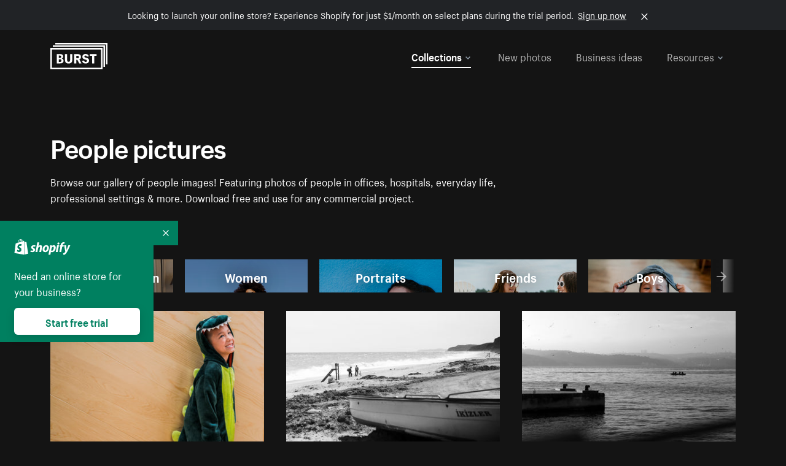

--- FILE ---
content_type: text/html; charset=utf-8
request_url: https://www.shopify.com/stock-photos/people?page=2&utm_campaign=photo_credit&utm_content=Browse+Free+HD+Images+of+A+Portrait+Of+Someone+Looking+To+The+Right&utm_medium=referral&utm_source=credit
body_size: 55046
content:








<!DOCTYPE html>
<html class="no-js" lang="EN">
<head>
  <meta charset="utf-8">
  <meta name="viewport" content="width=device-width, initial-scale=1">
    <link rel="preconnect" href="https://cdn.shopify.com" /><link rel="preconnect" href="https://burst.shopifycdn.com" /><link rel="preconnect" href="https://www.googletagmanager.com" /><link rel="preconnect" href="https://www.google-analytics.com" /><link rel="preconnect" href="https://tags.tiqcdn.com" />
  <link rel="preload" as="font" crossorigin="anonymous" type="font/woff2" href="https://cdn.shopify.com/static/fonts/ShopifySans--regular.woff2" /><link rel="preload" as="font" crossorigin="anonymous" type="font/woff2" href="https://cdn.shopify.com/static/fonts/ShopifySans--bold.woff2" />  <link rel="icon" type="image/x-icon" href="https://cdn.shopify.com/shopifycloud/growth_tools/assets/global/favicon-ab7018e1fe708a49edcfecce3166032fbeeb1fd7ba4a078c366de344d32ee193.png" />
  <title>People pictures - Royalty-free Stock Photos for Commercial Use - Page 2</title>
  <meta name="description" content="Download royalty-free people images. Find photographs of happy people, simple real-life portraits, professionals, office &amp; hospital workers, &amp; more." />

    <link rel="canonical" href="https://www.shopify.com/stock-photos/people?page=2">


  <script nonce="881EFfAB7oW3DLZJAaFEZA==">document.documentElement.classList.remove('no-js'); document.documentElement.classList.add('js')</script>
  <link rel="next" href="/stock-photos/people?page=3&utm_campaign=photo_credit&utm_content=Browse+Free+HD+Images+of+A+Portrait+Of+Someone+Looking+To+The+Right&utm_medium=referral&utm_source=credit"><link rel="prev" href="/stock-photos/people?utm_campaign=photo_credit&utm_content=Browse+Free+HD+Images+of+A+Portrait+Of+Someone+Looking+To+The+Right&utm_medium=referral&utm_source=credit">    <link rel="stylesheet" href="https://cdn.shopify.com/shopifycloud/growth_tools/assets/stock_photos/application-dbe534f645bbe2de58383d45014c3c43f78daae28e4e55ec375b690b765c2575.css" />
      <script type="text/javascript" nonce="881EFfAB7oW3DLZJAaFEZA==">
  window.Burst = {"request":{"path":"/stock-photos/people","url":"https://www.shopify.com/stock-photos/people?page=2\u0026utm_campaign=photo_credit\u0026utm_content=Browse+Free+HD+Images+of+A+Portrait+Of+Someone+Looking+To+The+Right\u0026utm_medium=referral\u0026utm_source=credit"},"country":"US","urlLocale":"en","abTestGroup":"","searchAutocompleteSuggestions":["2018","about us","abstract","accessories","adventure","african american","american flag","animal","architecture","art","artist","asian","automotive","autumn","babies","baby","baby clothes","back","back pain","background","backpack","bags","ball","ballet","bar","barcelona","baseball","basketball","bath","bath bombs","beach","beard","beauty","beauty products","bed","bedding","bedroom","beer","bicycle","big data","bike","bikini","birthday","bitcoin","black","black and white","black friday","black man","black people","black women","blanket","blue","boat","bodybuilding","books","bow tie","bowling","box","boy","bracelet","breakfast","brick","brick wall","bridge","buildings","business","business man","business meeting","business people","business woman","butterfly","cactus","call center","camera","camping","canada","candles","candy","canvas","car wash","carnival","cars","case","cash","cats","celebrate","celebration","cell phone","chalkboard","champagne","chicago","child","children","children playing","chinese new year","chocolate","christmas","christmas gift","christmas lights","christmas tree","cinemagraph","city","class","classroom","cleaning","clinic","clock","clothes","clothing","clouds","coat","cocktail","code","coding","coffee","coffee shop","color","colorful","computer","concert","construction","consulting","contact","contact us","cooking","cosmetics","couple","craft","creative","crossfit","crowd","cyber monday","cyber security","dad","dance","dancer","dark","denim","dental","dentist","design","designer","desk","digital","digital marketing","dinner","diy","doctor","dog","dress","drink","drinking water","drone","easter","ecommerce","education","electronics","entrepreneur","exercise","explore","eyes","eyewear","fabric","face","face mask","facebook","fall","family","family dinner","farm","father","feet","female","field","film","finance","fishing","fitness","flatlay","floor","flowers","food","forest","free shipping","friends","friendship","fruit","fun","furniture","gadget","garden","gentleman","geometric","gift box","gift card","gifts","glass","glasses","gold","golf","graduation","grass","green","green tea","group","group of people","guitar","gym","hair","hair extensions","hair salon","hand","handbag","handshake","hanukkah","happy","happy birthday","happy family","happy holidays","happy new year","happy people","happy woman","hat","headphones","health","healthcare","healthy","healthy food","heart","high school","hiking","holding hands","holidays","home","home decor","home office","homes","hong kong sar china","horse","hot chocolate","hotel","house","ice cream","idea","instagram","interior","interior design","internet","iphone","iphone case","jacket","jewelry","jogging","kid","kids fashion","kids playing","kitchen","kitten","lab","laboratory","lady","lake","landscape","laptop","leaf","learn","leather","leaves","leggings","letters","library","lifestyle","light bulb","lights","lingerie","lips","lipstick","living room","london","love","lunch","luxury","macbook","makeup","male","man","manicure","marathon","marketing","marriage","massage","mattress","meal","medical","medicine","meditation","meeting","men","men fashion","mental health","merry christmas","mobile","mobile phone","model","modern","mom","money","morning","mother","mother's day","motorcycle","mountain","mouth","mug","music","natural","nature","necklace","neon","new year","new years eve","new york city","newborn","night","night sky","notebook","notes","ocean","office","old couple","old man","old people","old woman","online","online shopping","online store","open","orange","outdoors","paint","painter","painting","palm trees","parents","paris","park","party","pasta","pattern","people","person","pets","phone","phone call","phone cases","photographer","photography","picture frame","pineapple","pink","pizza","plants","pool","portrait","potato","present","products","pug","puppy","purple","purse","rain","rainbow","read","reading","red","relax","relaxation","research","restaurant","retail","ribbon","ring","road","rocks","romance","romantic","room","roses","run","running","safety","salad","sale","sand","school","science","sea","selfie","senior","sewing","shaking hands","shirt","shoes","shop","shopping","shopping bag","shopping cart","sign","skin care","sky","skyline","sleep","small business","smart home","smart watch","smartphone","smile","smiling","sneakers","snow","social media","socks","spa","speaker","sports","spring","stars","startup","store","street","stretch","students","study","style","suit","summer","sun","sunglasses","sunrise","sunset","sunshine","sushi","sweetie lip","swimming","swimming pool","swimwear","t-shirts","table","tattoo","tea","team","team work","tech","technology","texting","texture","thank you","thanksgiving","thumbs up","time","tools","toronto","toys","traffic","train","training","travel","trees","trip","tropical","truck","university","urban","vacation","valentine","valentine's day","vegan","vegetable","video game","vineyard","vintage","volleyball","volunteer","walk","walking","wall","watch","watches","water","water bottle","waves","web","web design","website","wedding","white","white background","window","wine","winter","woman","woman face","women","womens fashion","wood","work","working","workout","workspace","world map","writing","yellow","yoga","young","zen"],"searchPhotographerSuggestions":[{"name":"Shopify Partners","username":"shopifypartners","url":"/stock-photos/@shopifypartners"},{"name":"Matthew Henry","username":"matthew_henry","url":"/stock-photos/@matthew_henry"},{"name":"Alexandra Lee","username":"alexandralee","url":"/stock-photos/@alexandralee"},{"name":"Christian Mackie","username":"mackiec","url":"/stock-photos/@mackiec"},{"name":"Andrew Gosine","username":"andrewgosine","url":"/stock-photos/@andrewgosine"},{"name":"Dan Gold","username":"danielcgold","url":"/stock-photos/@danielcgold"},{"name":"Brodie","username":"thenomadbrodie","url":"/stock-photos/@thenomadbrodie"},{"name":"Lisa Johnson","username":"lisajohnson_me","url":"/stock-photos/@lisajohnson_me"},{"name":"Shared Food","username":"shared","url":"/stock-photos/@shared"},{"name":"Mitul Shah","username":"typicalmitul","url":"/stock-photos/@typicalmitul"},{"name":"Kyle Topping","username":"kyle_topping","url":"/stock-photos/@kyle_topping"},{"name":"Jessica Devnani","username":"pinkplankton","url":"/stock-photos/@pinkplankton"},{"name":"Adam King","username":"adamwking","url":"/stock-photos/@adamwking"},{"name":"Verne Ho","username":"verneho","url":"/stock-photos/@verneho"},{"name":"Sarah Pflug","username":"sarahpflugphoto","url":"/stock-photos/@sarahpflugphoto"},{"name":"Shopify Photos","username":"shopifyphotos","url":"/stock-photos/@shopifyphotos"},{"name":"Gordon Hatusupy","username":"gordonhatusupy","url":"/stock-photos/@gordonhatusupy"},{"name":"Karan Thukral","username":"kthukral","url":"/stock-photos/@kthukral"},{"name":"Bruno Passos","username":"brunopassos","url":"/stock-photos/@brunopassos"},{"name":"Thought Catalog","username":"thoughtcatalog","url":"/stock-photos/@thoughtcatalog"},{"name":"Matt Tucker","username":"matt_tucker","url":"/stock-photos/@matt_tucker"},{"name":"Samantha Hurley","username":"lightleaksin","url":"/stock-photos/@lightleaksin"},{"name":"Thomas Wong","username":"thomaswong","url":"/stock-photos/@thomaswong"},{"name":"Justin Pauley","username":"jspauley","url":"/stock-photos/@jspauley"},{"name":"Scott Webb","username":"scott_webb","url":"/stock-photos/@scott_webb"},{"name":"Ryan Bruce","username":"ryanbruce","url":"/stock-photos/@ryanbruce"},{"name":"Samuel Mitchell","username":"sammitchell____","url":"/stock-photos/@sammitchell____"},{"name":"Osama Sidat","username":"osamasidat","url":"/stock-photos/@osamasidat"},{"name":"Marcelo Colmenero","username":"marcelo_colmenero","url":"/stock-photos/@marcelo_colmenero"},{"name":"Sara Williams","username":"sara_w","url":"/stock-photos/@sara_w"},{"name":"Andrew Rashotte","username":"andrew_rashotte","url":"/stock-photos/@andrew_rashotte"},{"name":"Scott Murdoch","username":"scott_5x5","url":"/stock-photos/@scott_5x5"},{"name":"Vineeth Sampath","username":"vnsnk","url":"/stock-photos/@vnsnk"},{"name":"Jonas Svidras","username":"jonas_svidras","url":"/stock-photos/@jonas_svidras"},{"name":"Jose Silva","username":"josesilva","url":"/stock-photos/@josesilva"},{"name":"Francesca Saraco","username":"fransaraco","url":"/stock-photos/@fransaraco"},{"name":"Matt Hickey","username":"expos","url":"/stock-photos/@expos"},{"name":"Amir Saboury","username":"amirs","url":"/stock-photos/@amirs"},{"name":"Tamara Chemij","username":"tchemij","url":"/stock-photos/@tchemij"},{"name":"Amanda Kirsh","username":"amandakirshphotography","url":"/stock-photos/@amandakirshphotography"},{"name":"Ronald Scherpenisse","username":"vitruviusmedia","url":"/stock-photos/@vitruviusmedia"},{"name":"Low Rin","username":"tinyrin","url":"/stock-photos/@tinyrin"},{"name":"Thomas Tau","username":"tauthomas01","url":"/stock-photos/@tauthomas01"},{"name":"Thom Bradley","username":"thombradley","url":"/stock-photos/@thombradley"},{"name":"Trevor Minett","username":"tminettphotography","url":"/stock-photos/@tminettphotography"},{"name":"Sheila Pedraza Burk","username":"sbk_lahn_food_photo","url":"/stock-photos/@sbk_lahn_food_photo"},{"name":"Siora","username":"siora18","url":"/stock-photos/@siora18"},{"name":"Pegleess Barrios","username":"pegleess","url":"/stock-photos/@pegleess"},{"name":"Alex Mansourati","username":"alexmansourati","url":"/stock-photos/@alexmansourati"},{"name":"Ivan Zhou","username":"ivan_zhou","url":"/stock-photos/@ivan_zhou"},{"name":"Fernanda Publio","username":"fepublio84","url":"/stock-photos/@fepublio84"},{"name":"Rod Hill","username":"magnum2018","url":"/stock-photos/@magnum2018"},{"name":"Tina Martin","username":"pixelsbytina","url":"/stock-photos/@pixelsbytina"},{"name":"Sara Afonso","username":"saraafonso","url":"/stock-photos/@saraafonso"},{"name":"Enisa Abazaj","username":"enisa97","url":"/stock-photos/@enisa97"},{"name":"Katherine Barcsay","username":"barcsayphotography","url":"/stock-photos/@barcsayphotography"},{"name":"Shashank Dogra","username":"shashankdogra","url":"/stock-photos/@shashankdogra"},{"name":"Ilana Beer","username":"ilanabeer","url":"/stock-photos/@ilanabeer"},{"name":"Sean McSherry","username":"seanmcsherry","url":"/stock-photos/@seanmcsherry"},{"name":"Mehmet ÜNLÜ","username":"enesayse","url":"/stock-photos/@enesayse"},{"name":"Dusty Or","username":"dusty","url":"/stock-photos/@dusty"},{"name":"Leandro Almeida","username":"lbrownstone","url":"/stock-photos/@lbrownstone"},{"name":"mahdi ait lmoddan","username":"likdesign","url":"/stock-photos/@likdesign"},{"name":"Mark Oates","username":"markoates","url":"/stock-photos/@markoates"},{"name":"Benoit Clennett-Sirois","username":"benoit","url":"/stock-photos/@benoit"},{"name":"Yura Hlei","username":"mayday","url":"/stock-photos/@mayday"},{"name":"JoJo Chuk","username":"jojochuk","url":"/stock-photos/@jojochuk"},{"name":"Dakota Monk","username":"dakmonk","url":"/stock-photos/@dakmonk"},{"name":"Margaret Sha","username":"margaretsha","url":"/stock-photos/@margaretsha"},{"name":"Daria Shchukova","username":"daria_lis","url":"/stock-photos/@daria_lis"},{"name":"Felix Erbach","username":"felio","url":"/stock-photos/@felio"},{"name":"Raez","username":"reazromen","url":"/stock-photos/@reazromen"},{"name":"Jeremy Dean Bourbeau","username":"jeremybourbeau","url":"/stock-photos/@jeremybourbeau"},{"name":"Robert Lynch","username":"droneimaginenation","url":"/stock-photos/@droneimaginenation"},{"name":"Myriam Chalard","username":"miam_concept","url":"/stock-photos/@miam_concept"},{"name":"Somesh Raj","username":"mycem","url":"/stock-photos/@mycem"},{"name":"Bastien Anderson","username":"bmaphotography","url":"/stock-photos/@bmaphotography"},{"name":"Sheree Angela Willems","username":"sailingmumma","url":"/stock-photos/@sailingmumma"},{"name":"Patchanu Noree","username":"noreefly","url":"/stock-photos/@noreefly"},{"name":"Isabel Cristina León Rocco","username":"pelu00","url":"/stock-photos/@pelu00"},{"name":"Michele Krozser","username":"lunchmoney","url":"/stock-photos/@lunchmoney"},{"name":"Aleksandra Kieran","username":"fantagero82","url":"/stock-photos/@fantagero82"},{"name":"Vladmir Kulachek","username":"johnny_fist","url":"/stock-photos/@johnny_fist"},{"name":"Patrick Tomasso","username":"impatrickt","url":"/stock-photos/@impatrickt"},{"name":"Vaidyha Mookiah","username":"vaidhya","url":"/stock-photos/@vaidhya"},{"name":"Jp Valery","username":"jpvalery","url":"/stock-photos/@jpvalery"},{"name":"Brien Scott","username":"b_scott","url":"/stock-photos/@b_scott"},{"name":"Manprit Kalsi","username":"manpritkalsi","url":"/stock-photos/@manpritkalsi"},{"name":"Pawan Kawan","username":"pawankawan","url":"/stock-photos/@pawankawan"},{"name":"Karen Culp","username":"kculp","url":"/stock-photos/@kculp"},{"name":"Chris Gonzalez","username":"hellochrisgonzalez","url":"/stock-photos/@hellochrisgonzalez"},{"name":"Martin Reisch","username":"safesolvent","url":"/stock-photos/@safesolvent"},{"name":"Giada Ingegnoso","username":"jgiadigiadi","url":"/stock-photos/@jgiadigiadi"},{"name":"Marcus Goodman","username":"50841983","url":"/stock-photos/@50841983"},{"name":"Humphrey Muleba","username":"goodcitizen","url":"/stock-photos/@goodcitizen"},{"name":"Jorge Zapata","username":"jorgezapatag","url":"/stock-photos/@jorgezapatag"},{"name":"Samantha Schwartz","username":"sam_schwartz","url":"/stock-photos/@sam_schwartz"},{"name":"Octavio","username":"ocvisual","url":"/stock-photos/@ocvisual"},{"name":"rawpixel","username":"rawpixel","url":"/stock-photos/@rawpixel"},{"name":"Sajjad Hussain M","username":"sajjad01","url":"/stock-photos/@sajjad01"},{"name":"Soulseeker Fotograf","username":"soulseeker","url":"/stock-photos/@soulseeker"},{"name":"Ayman Salloom","username":"aymansvg","url":"/stock-photos/@aymansvg"},{"name":"Rex","username":"rex_su","url":"/stock-photos/@rex_su"},{"name":"Henry Geddes","username":"hgeddes8","url":"/stock-photos/@hgeddes8"},{"name":"Joseph Costa","username":"josephcosta","url":"/stock-photos/@josephcosta"},{"name":"Ravi Prakash","username":"exploreravi","url":"/stock-photos/@exploreravi"},{"name":"Sabrina Wishak","username":"swishak","url":"/stock-photos/@swishak"},{"name":"Lerone Pieters","username":"thevantagepoint","url":"/stock-photos/@thevantagepoint"},{"name":"Shelby Bowers","username":"shelbybowers","url":"/stock-photos/@shelbybowers"},{"name":"Tess O'Brien","username":"tessobrien","url":"/stock-photos/@tessobrien"},{"name":"Saketh Upadhya","username":"sakethupadhya","url":"/stock-photos/@sakethupadhya"},{"name":"Antonio E. Alterio","username":"theotter7","url":"/stock-photos/@theotter7"},{"name":"Lachy Schumacher","username":"tydewest","url":"/stock-photos/@tydewest"},{"name":"Indranil Bhoumik","username":"indranilbhoumik","url":"/stock-photos/@indranilbhoumik"},{"name":"Duane Vosika","username":"dvcaptures","url":"/stock-photos/@dvcaptures"},{"name":"Marvin Laput Tenepre","username":"marvin100206","url":"/stock-photos/@marvin100206"},{"name":"Roman Ahmed","username":"romanbd08","url":"/stock-photos/@romanbd08"},{"name":"Christo Jose","username":"_chri_sto_","url":"/stock-photos/@_chri_sto_"},{"name":"Nichole Giese","username":"giesen025","url":"/stock-photos/@giesen025"},{"name":"Alexandra Fasulo","username":"faswaldo","url":"/stock-photos/@faswaldo"},{"name":"Terry Taylor","username":"taskus_ttaylor","url":"/stock-photos/@taskus_ttaylor"},{"name":"Charles Brun","username":"cbrun","url":"/stock-photos/@cbrun"},{"name":"BURHANUDDIN ABUWALA","username":"burhanuddin","url":"/stock-photos/@burhanuddin"},{"name":"Subhash Panikar","username":"spanikar","url":"/stock-photos/@spanikar"},{"name":"Annie Chang","username":"ccha10","url":"/stock-photos/@ccha10"},{"name":"Jinnifer Douglass","username":"ji_n_yc","url":"/stock-photos/@ji_n_yc"},{"name":"Sayem Reza","username":"say_rez","url":"/stock-photos/@say_rez"},{"name":"Jason caruso","username":"jasonmx33","url":"/stock-photos/@jasonmx33"},{"name":"Nathaniel Shuman","username":"nshuman1291","url":"/stock-photos/@nshuman1291"},{"name":"Calvin Lau","username":"calvnlau","url":"/stock-photos/@calvnlau"},{"name":"Hashin ur Reza","username":"hashinreza","url":"/stock-photos/@hashinreza"},{"name":"Noah Glatzel","username":"nogl","url":"/stock-photos/@nogl"},{"name":"izzan syahmi","username":"wolfpolo","url":"/stock-photos/@wolfpolo"},{"name":"Tommy Morrison","username":"tmo87","url":"/stock-photos/@tmo87"},{"name":"aprajita","username":"aprajita136","url":"/stock-photos/@aprajita136"},{"name":"Cihan Bektas","username":"captureaboveandbeyond","url":"/stock-photos/@captureaboveandbeyond"},{"name":"Mayank Badhan","username":"mayankbadhan","url":"/stock-photos/@mayankbadhan"},{"name":"Andrew Galea","username":"drwgalea","url":"/stock-photos/@drwgalea"},{"name":"Nicolas Hernandez","username":"nickoptics","url":"/stock-photos/@nickoptics"},{"name":"David D'Agostino","username":"nearinfinity","url":"/stock-photos/@nearinfinity"},{"name":"Cameron Shull","username":"camshull_","url":"/stock-photos/@camshull_"},{"name":"Sebastian Surmiak","username":"ruhrdrohne","url":"/stock-photos/@ruhrdrohne"},{"name":"Damian Rycharski","username":"drycharski","url":"/stock-photos/@drycharski"},{"name":"Hope Garza","username":"hoperenephotography","url":"/stock-photos/@hoperenephotography"},{"name":"Gabriel Boivin","username":"gabrielboivin","url":"/stock-photos/@gabrielboivin"},{"name":"Mukesh Mishra","username":"mukesh_mishra","url":"/stock-photos/@mukesh_mishra"},{"name":"Bozhidar","username":"biphotography","url":"/stock-photos/@biphotography"},{"name":"Darcy McSheffrey","username":"dmcsheffrey","url":"/stock-photos/@dmcsheffrey"},{"name":"Jose Carreon","username":"jose12367","url":"/stock-photos/@jose12367"},{"name":"Mitchell Dunn","username":"eyesfromthenine","url":"/stock-photos/@eyesfromthenine"},{"name":"Matteo Barbieri","username":"barbieri_matteo","url":"/stock-photos/@barbieri_matteo"},{"name":"Joshua Pennock","username":"joshuapennock","url":"/stock-photos/@joshuapennock"},{"name":"nanessa reyes","username":"nannyreyes17","url":"/stock-photos/@nannyreyes17"},{"name":"Joshua Deckard","username":"thosecoolkids","url":"/stock-photos/@thosecoolkids"},{"name":"nicholas souroujon","username":"ffishf","url":"/stock-photos/@ffishf"},{"name":"Jonathan Folk","username":"syndiflare","url":"/stock-photos/@syndiflare"},{"name":"Zhe Liu","username":"salimora","url":"/stock-photos/@salimora"},{"name":"Arun Babu","username":"arunbabur","url":"/stock-photos/@arunbabur"},{"name":"Kushal Garg","username":"kushalgarg53","url":"/stock-photos/@kushalgarg53"},{"name":"Nick Chung","username":"nickchungs","url":"/stock-photos/@nickchungs"},{"name":"Fabio Manuel Neto da luz","username":"fabiomluz","url":"/stock-photos/@fabiomluz"},{"name":"Stuart Eadie","username":"stuartvisuals","url":"/stock-photos/@stuartvisuals"},{"name":"Yuri Gobbato","username":"yurigobbato","url":"/stock-photos/@yurigobbato"},{"name":"Christian Murillo","username":"cmurillo","url":"/stock-photos/@cmurillo"},{"name":"Daniel Moroder","username":"daniel_moroder","url":"/stock-photos/@daniel_moroder"},{"name":"Cherie Lee","username":"cherielee","url":"/stock-photos/@cherielee"},{"name":"Filippo Cesarini","username":"filippo_cesarini","url":"/stock-photos/@filippo_cesarini"},{"name":"Connor Bates","username":"cbates2","url":"/stock-photos/@cbates2"},{"name":"Taylin Wilson","username":"taybinkwilson","url":"/stock-photos/@taybinkwilson"},{"name":"Anthony Sotomayor","username":"aroyamotos","url":"/stock-photos/@aroyamotos"},{"name":"Joakim Lindström","username":"joakimlindstrm","url":"/stock-photos/@joakimlindstrm"},{"name":"Ryan","username":"rdog77","url":"/stock-photos/@rdog77"},{"name":"Elliott Chau","username":"elliottchau","url":"/stock-photos/@elliottchau"},{"name":"Espen brett","username":"espenvalverde","url":"/stock-photos/@espenvalverde"},{"name":"Shawna and Damien Richard","username":"alpenglowphoto","url":"/stock-photos/@alpenglowphoto"},{"name":"Dave Salter","username":"saltyshots","url":"/stock-photos/@saltyshots"},{"name":"Emma F","username":"emmaf","url":"/stock-photos/@emmaf"},{"name":"mack yoshi","username":"mack747","url":"/stock-photos/@mack747"},{"name":"Aelis Harris","username":"aelis","url":"/stock-photos/@aelis"},{"name":"James Sullivan","username":"jsphotography","url":"/stock-photos/@jsphotography"},{"name":"Aaron Duke","username":"duke1photography","url":"/stock-photos/@duke1photography"},{"name":"Aly Byer","username":"alybyer","url":"/stock-photos/@alybyer"},{"name":"Tucker F Cohen","username":"tuckercohen","url":"/stock-photos/@tuckercohen"},{"name":"Christa Grover","username":"dahlhouse","url":"/stock-photos/@dahlhouse"},{"name":"Willem Span","username":"willemspan","url":"/stock-photos/@willemspan"},{"name":"Kelly Russo Petrick","username":"russokm1105","url":"/stock-photos/@russokm1105"},{"name":"Andre Morgan","username":"dreizle","url":"/stock-photos/@dreizle"},{"name":"Washington dos Reis Dias","username":"washingtondiasphotography","url":"/stock-photos/@washingtondiasphotography"},{"name":"Jorge Gamboa","username":"jorgegamboa","url":"/stock-photos/@jorgegamboa"},{"name":"yooleejoon","username":"larry","url":"/stock-photos/@larry"},{"name":"Angie Holubowich","username":"angieholubowich","url":"/stock-photos/@angieholubowich"},{"name":"Max Siegel","username":"maxsiegel","url":"/stock-photos/@maxsiegel"},{"name":"Yurii Romanov","username":"romanovwoodworking","url":"/stock-photos/@romanovwoodworking"},{"name":"Jeff Hankins","username":"maxisa","url":"/stock-photos/@maxisa"},{"name":"Luca Ornaghi","username":"lucaornaghi","url":"/stock-photos/@lucaornaghi"},{"name":"Tyler Lastovich","username":"lastly","url":"/stock-photos/@lastly"},{"name":"JJ Jordan","username":"jj_jordan","url":"/stock-photos/@jj_jordan"},{"name":"Dimitri Kuliuk","username":"imagestudio","url":"/stock-photos/@imagestudio"},{"name":"Monalisa Mukhopadhyay","username":"mona3rdeye","url":"/stock-photos/@mona3rdeye"},{"name":"Fraser Pitkethly","username":"fraserpitkethly","url":"/stock-photos/@fraserpitkethly"},{"name":"Luis Perrone","username":"lpfotography","url":"/stock-photos/@lpfotography"},{"name":"Edneil Jocusol","username":"edneil_burst","url":"/stock-photos/@edneil_burst"},{"name":"Prue Phan","username":"pruephan163","url":"/stock-photos/@pruephan163"},{"name":"Katie Paribok","username":"ohsotripsy","url":"/stock-photos/@ohsotripsy"},{"name":"Aneta Foubíková","username":"anetek","url":"/stock-photos/@anetek"},{"name":"Ralph Tan","username":"ralphtan_ph","url":"/stock-photos/@ralphtan_ph"},{"name":"Artem Beliaikin","username":"belart84","url":"/stock-photos/@belart84"},{"name":"Flat Lay Photos","username":"flatlayphotos","url":"/stock-photos/@flatlayphotos"},{"name":"Mubashar Ali","username":"ali","url":"/stock-photos/@ali"},{"name":"Birch Landing Home","username":"birchlandinghome","url":"/stock-photos/@birchlandinghome"},{"name":"Kiki Zhang","username":"psychotographer","url":"/stock-photos/@psychotographer"},{"name":"Noah Boyer","username":"noahb","url":"/stock-photos/@noahb"},{"name":"XInXIn L","username":"xinl","url":"/stock-photos/@xinl"},{"name":"Shanu D","username":"handheldtones","url":"/stock-photos/@handheldtones"},{"name":"Sergei Akulich","username":"sakulich","url":"/stock-photos/@sakulich"},{"name":"Andrew Apperley","username":"a_app","url":"/stock-photos/@a_app"},{"name":"Denis Varyanitsa","username":"minos23","url":"/stock-photos/@minos23"},{"name":"Ekaterina Brazhkina","username":"katherinesz","url":"/stock-photos/@katherinesz"},{"name":"Ryan Wight","username":"ryan_wight","url":"/stock-photos/@ryan_wight"},{"name":"Sam Jotham Sutharson","username":"squeakyshutterbug","url":"/stock-photos/@squeakyshutterbug"},{"name":"Angelique Downing","username":"angeliquedowning","url":"/stock-photos/@angeliquedowning"},{"name":"Janilson Alves Furtado","username":"jandesign","url":"/stock-photos/@jandesign"},{"name":"Maya Burton","username":"mayapapaya","url":"/stock-photos/@mayapapaya"},{"name":"Rob Whartenby","username":"greenheron","url":"/stock-photos/@greenheron"},{"name":"Carlyn Suggs","username":"carlynsuugs","url":"/stock-photos/@carlynsuugs"},{"name":"Cindy Malette","username":"cindymalette","url":"/stock-photos/@cindymalette"},{"name":"Cansu Tastan","username":"lunarctic","url":"/stock-photos/@lunarctic"},{"name":"Kanjo Talo Melo","username":"melokt","url":"/stock-photos/@melokt"},{"name":"Cooper du Plessis","username":"twoplusthree","url":"/stock-photos/@twoplusthree"},{"name":"Alex Nirta","username":"alexnirta","url":"/stock-photos/@alexnirta"},{"name":"Nick Alexander","username":"znacreative","url":"/stock-photos/@znacreative"},{"name":"Salim Batlouni","username":"batlounis","url":"/stock-photos/@batlounis"},{"name":"Dee Worrall","username":"copperandwild","url":"/stock-photos/@copperandwild"},{"name":"Murilo Cardoso","username":"murilocardoso","url":"/stock-photos/@murilocardoso"},{"name":"Rahul Pandit","username":"lazyartistgallery","url":"/stock-photos/@lazyartistgallery"},{"name":"Veronica Logue","username":"captured_kindred","url":"/stock-photos/@captured_kindred"},{"name":"Adrien Olichon","username":"adrienolichon","url":"/stock-photos/@adrienolichon"},{"name":"Antoine Rault","username":"antoinerault","url":"/stock-photos/@antoinerault"},{"name":"Michelle Adams","username":"precondo","url":"/stock-photos/@precondo"},{"name":"Avelino Calvar Martinez","username":"ave","url":"/stock-photos/@ave"},{"name":"Mehendi Training Center","username":"mehenditrainingcenter","url":"/stock-photos/@mehenditrainingcenter"},{"name":"Shubham Negi","username":"shubham_rebel","url":"/stock-photos/@shubham_rebel"},{"name":"AF Anonta","username":"afo","url":"/stock-photos/@afo"},{"name":"Darren Fryer","username":"darrenfryer","url":"/stock-photos/@darrenfryer"},{"name":"Ugne Pouwell","username":"ugnepouwell","url":"/stock-photos/@ugnepouwell"},{"name":"Samuel Young Lee","username":"sammyboytravels","url":"/stock-photos/@sammyboytravels"},{"name":"okan akdeniz","username":"okanakdeniz","url":"/stock-photos/@okanakdeniz"},{"name":"Tomáš Hustoles","username":"txh","url":"/stock-photos/@txh"},{"name":"Mike Holp","username":"mikeholp","url":"/stock-photos/@mikeholp"},{"name":"Kirby Crumpler","username":"kirbycrump","url":"/stock-photos/@kirbycrump"},{"name":"Christian West","username":"westphotoandvideo","url":"/stock-photos/@westphotoandvideo"},{"name":"Andréa Felsky Schmitt","username":"andreafschmitt","url":"/stock-photos/@andreafschmitt"},{"name":"Margarita Svintsitsky","username":"ritasvin","url":"/stock-photos/@ritasvin"},{"name":"Jeff Levingston","username":"jefflevingston","url":"/stock-photos/@jefflevingston"},{"name":"David Nemcsik","username":"davidnemcsik","url":"/stock-photos/@davidnemcsik"},{"name":"David Lekeš","username":"davidlekes","url":"/stock-photos/@davidlekes"},{"name":"Hannah Granström","username":"hannah","url":"/stock-photos/@hannah"},{"name":"Mrinal Parashar","username":"mrinalparashar","url":"/stock-photos/@mrinalparashar"},{"name":"Cornelius","username":"neill_foto","url":"/stock-photos/@neill_foto"},{"name":"Ana Campos de Frias","username":"anafrias","url":"/stock-photos/@anafrias"},{"name":"Giuseppe Mondì","username":"masinutoscana","url":"/stock-photos/@masinutoscana"},{"name":"Cristina Gottardi","username":"cristinagottardi","url":"/stock-photos/@cristinagottardi"},{"name":"Denis Volkov","username":"paralloid","url":"/stock-photos/@paralloid"},{"name":"Oren Yomtov","username":"orenyomtov","url":"/stock-photos/@orenyomtov"},{"name":"Cosmin Ene","username":"coze25","url":"/stock-photos/@coze25"},{"name":"Thoda","username":"thodacreative","url":"/stock-photos/@thodacreative"},{"name":"Pankaj Bhargava","username":"pankajb21","url":"/stock-photos/@pankajb21"},{"name":"sarah assi","username":"sarah","url":"/stock-photos/@sarah"},{"name":"Lucas George Wendt","username":"lucasgeorgewendt","url":"/stock-photos/@lucasgeorgewendt"},{"name":"Darrell Fraser","username":"wowstudio","url":"/stock-photos/@wowstudio"},{"name":"Farah","username":"farah","url":"/stock-photos/@farah"},{"name":"Ted Howells","username":"tedhowells","url":"/stock-photos/@tedhowells"},{"name":"Holger Grünwald","username":"holgergruenwald","url":"/stock-photos/@holgergruenwald"},{"name":"Feroz Quazi","username":"kidindia","url":"/stock-photos/@kidindia"},{"name":"Alex","username":"iamalexfroloff","url":"/stock-photos/@iamalexfroloff"},{"name":"Yael Rozanes","username":"yaeliroz","url":"/stock-photos/@yaeliroz"},{"name":"gao juntao","username":"yinchenstudio","url":"/stock-photos/@yinchenstudio"},{"name":"ED HARRIS","username":"chefed","url":"/stock-photos/@chefed"},{"name":"Nika Akin","username":"nika_akin","url":"/stock-photos/@nika_akin"},{"name":"刘光曦","username":"liuguangxi","url":"/stock-photos/@liuguangxi"},{"name":"Luis Leamus","username":"lpeak","url":"/stock-photos/@lpeak"},{"name":"ben delves","username":"delvesphotography","url":"/stock-photos/@delvesphotography"},{"name":"Mark Gerber","username":"getlostmark","url":"/stock-photos/@getlostmark"},{"name":"Markus Winkler","username":"viarami","url":"/stock-photos/@viarami"},{"name":"Faria anzum","username":"fariaanzum","url":"/stock-photos/@fariaanzum"},{"name":"Hisham Zayadneh","username":"hisham_zayadnh","url":"/stock-photos/@hisham_zayadnh"},{"name":"MierCat Photography","username":"miercat","url":"/stock-photos/@miercat"},{"name":"Oleh Morhun","username":"olehmorhun","url":"/stock-photos/@olehmorhun"},{"name":"Jasmin Chew","username":"majestical_jasmin","url":"/stock-photos/@majestical_jasmin"},{"name":"Faseeh Fawaz","username":"lllezz","url":"/stock-photos/@lllezz"},{"name":"Jeswin Thomas","username":"jeswin","url":"/stock-photos/@jeswin"},{"name":"Syed Hadi Naqvi","username":"smhnphotography","url":"/stock-photos/@smhnphotography"},{"name":"Lynne Gin","username":"lynnegin","url":"/stock-photos/@lynnegin"},{"name":"Jønne Rantzau","username":"jønne","url":"/stock-photos/@j%C3%B8nne"},{"name":"Moustapha Youssouf","username":"capturedbyma","url":"/stock-photos/@capturedbyma"},{"name":"Usman Yousaf","username":"usmanyousaf","url":"/stock-photos/@usmanyousaf"},{"name":"Kenta Ikeda","username":"k_ikeda","url":"/stock-photos/@k_ikeda"},{"name":"Alexandria Yunker","username":"alimaxphotos","url":"/stock-photos/@alimaxphotos"},{"name":"Max Harlynking","username":"harlynkingm","url":"/stock-photos/@harlynkingm"},{"name":"Jeremy Marasigan","username":"marsagain","url":"/stock-photos/@marsagain"},{"name":"Rohann Agalawatte","username":"ro","url":"/stock-photos/@ro"},{"name":"Emily Hitchins","username":"emhitch","url":"/stock-photos/@emhitch"},{"name":"THERESE REYES","username":"mctreyes","url":"/stock-photos/@mctreyes"},{"name":"Aaron Amat","username":"krakenimages","url":"/stock-photos/@krakenimages"},{"name":"Taras Grebinets","username":"docian","url":"/stock-photos/@docian"},{"name":"Kristine Tanne","username":"macroviewpoint","url":"/stock-photos/@macroviewpoint"},{"name":"Ana Knezevic","username":"anakne","url":"/stock-photos/@anakne"},{"name":"CHRISTOPHE LHERBIER","username":"chrilher","url":"/stock-photos/@chrilher"},{"name":"Jenn Pereira","username":"jenngwapa","url":"/stock-photos/@jenngwapa"},{"name":"Carlos Gutiérrez Herrero","username":"carlosgutierrez","url":"/stock-photos/@carlosgutierrez"},{"name":"Tenille K Campbell","username":"sweetmoonphoto","url":"/stock-photos/@sweetmoonphoto"},{"name":"Ernest Tong","username":"ernesttkw","url":"/stock-photos/@ernesttkw"},{"name":"EDGAR COLOMER FERRI","username":"edgestock","url":"/stock-photos/@edgestock"},{"name":"Julia Hoxha","username":"juliette","url":"/stock-photos/@juliette"},{"name":"Gabriel Galedo","username":"gabegaledo","url":"/stock-photos/@gabegaledo"},{"name":"Valentina Rosati","username":"valentinarosatifotoreporter","url":"/stock-photos/@valentinarosatifotoreporter"},{"name":"Annick de Caluwe","username":"annick","url":"/stock-photos/@annick"},{"name":"Christina Lee Adam","username":"christinaleeadam","url":"/stock-photos/@christinaleeadam"},{"name":"Sameer Islam","username":"viewsfromsameer","url":"/stock-photos/@viewsfromsameer"},{"name":"Leigh Williams","username":"thecameragypsy","url":"/stock-photos/@thecameragypsy"},{"name":"Chris Kaempfe","username":"chris0chris","url":"/stock-photos/@chris0chris"},{"name":"Achdiat Septiawan","username":"aseptiawan","url":"/stock-photos/@aseptiawan"},{"name":"Steven Ingle","username":"steveningle","url":"/stock-photos/@steveningle"},{"name":"sahil malek","username":"sahilmaleksm","url":"/stock-photos/@sahilmaleksm"},{"name":"Gabin","username":"gabinvallet","url":"/stock-photos/@gabinvallet"},{"name":"Alexis Ridges","username":"aridges01","url":"/stock-photos/@aridges01"},{"name":"Adam Chain","username":"adamcarphotos","url":"/stock-photos/@adamcarphotos"},{"name":"Alvida","username":"alvidaulianali","url":"/stock-photos/@alvidaulianali"},{"name":"Sophie Berger","username":"sophiemberger","url":"/stock-photos/@sophiemberger"},{"name":"alexander winata","username":"lexwinata","url":"/stock-photos/@lexwinata"},{"name":"Edward Yang","username":"edward","url":"/stock-photos/@edward"},{"name":"Tomas Villamil","username":"tomvroa","url":"/stock-photos/@tomvroa"},{"name":"Thomas Cheng","username":"tomcheng","url":"/stock-photos/@tomcheng"},{"name":"Bijin Isac Mathew","username":"bijin","url":"/stock-photos/@bijin"},{"name":"Chetan Kumar","username":"iam_ck__","url":"/stock-photos/@iam_ck__"},{"name":"Laura BC","username":"laurabc","url":"/stock-photos/@laurabc"},{"name":"Adam Okasha","username":"adamo","url":"/stock-photos/@adamo"},{"name":"Dunia Chahine","username":"duniachahine","url":"/stock-photos/@duniachahine"},{"name":"Chasse Sauvage","username":"chassesauvage","url":"/stock-photos/@chassesauvage"},{"name":"Zoltan K","username":"zoltankphotography","url":"/stock-photos/@zoltankphotography"},{"name":"Choi Pyungkyu","username":"justinopk","url":"/stock-photos/@justinopk"},{"name":"Brad Barker","username":"cabarker","url":"/stock-photos/@cabarker"},{"name":"Trae Nguyen","username":"traenguyen","url":"/stock-photos/@traenguyen"},{"name":"Attila Balogh","username":"atilla_balogh","url":"/stock-photos/@atilla_balogh"},{"name":"Manda Krishna","username":"manda_krishna","url":"/stock-photos/@manda_krishna"},{"name":"Rob Sexton","username":"rob_sexton","url":"/stock-photos/@rob_sexton"},{"name":"Jerome Quek","username":"jerome_quek","url":"/stock-photos/@jerome_quek"},{"name":"efeff","username":"schleiff","url":"/stock-photos/@schleiff"},{"name":"Hüseyin Benli","username":"husbenli","url":"/stock-photos/@husbenli"},{"name":"Pamela McDaniel","username":"pamelamcdaniel","url":"/stock-photos/@pamelamcdaniel"},{"name":"Joonas Nilp","username":"jjonas","url":"/stock-photos/@jjonas"},{"name":"Andy Park","username":"andyspark","url":"/stock-photos/@andyspark"},{"name":"Ismael Ortizrivera","username":"ltcortizrivera","url":"/stock-photos/@ltcortizrivera"},{"name":"carolina baretta","username":"carolbaretta","url":"/stock-photos/@carolbaretta"},{"name":"William Flynn","username":"williamflynn02","url":"/stock-photos/@williamflynn02"},{"name":"Alexander Lariego","username":"alexspace28","url":"/stock-photos/@alexspace28"},{"name":"Drew Hastings","username":"drewh","url":"/stock-photos/@drewh"},{"name":"Oliver Feindt","username":"ollieboard","url":"/stock-photos/@ollieboard"},{"name":"Carlos Goff","username":"carlosgoff","url":"/stock-photos/@carlosgoff"},{"name":"Emi Takahashi","username":"emi_takahashi","url":"/stock-photos/@emi_takahashi"},{"name":"Ignacio Sarraf","username":"ignacio_sarraf","url":"/stock-photos/@ignacio_sarraf"},{"name":"Luis Magão","username":"luis_magão","url":"/stock-photos/@luis_mag%C3%A3o"},{"name":"Arnaud Wolf","username":"arnaud_wolf","url":"/stock-photos/@arnaud_wolf"},{"name":"Bianca Todd","username":"bianca_todd","url":"/stock-photos/@bianca_todd"},{"name":"Pavlos Euthymiou","username":"pavlos_euthymiou","url":"/stock-photos/@pavlos_euthymiou"},{"name":"Kenji Tanimura","username":"kenji_tanimura","url":"/stock-photos/@kenji_tanimura"},{"name":"Roberto Lopez","username":"roberto_lopez","url":"/stock-photos/@roberto_lopez"},{"name":"Gabriela Juri","username":"gabriela_juri","url":"/stock-photos/@gabriela_juri"},{"name":"Gili D","username":"gili_dailes","url":"/stock-photos/@gili_dailes"},{"name":"Joshua Bamidele","username":"joshua_bamidele","url":"/stock-photos/@joshua_bamidele"},{"name":"April Lawrence","username":"april_lawrence","url":"/stock-photos/@april_lawrence"},{"name":"Lily Maynard","username":"lilymaynard","url":"/stock-photos/@lilymaynard"},{"name":"Torben Nielsen","username":"torben_nielsen03112021","url":"/stock-photos/@torben_nielsen03112021"},{"name":"Shantanu Suri","username":"shanta_no","url":"/stock-photos/@shanta_no"},{"name":"Nathalie","username":"nathalie","url":"/stock-photos/@nathalie"},{"name":"ShawnBread","username":"chinik","url":"/stock-photos/@chinik"},{"name":"Dimitrije Zivkovic","username":"ridelikethewind","url":"/stock-photos/@ridelikethewind"},{"name":"菱歌泛夜","username":"菱歌","url":"/stock-photos/@%E8%8F%B1%E6%AD%8C"},{"name":"Artyom Kanshin","username":"artxsk","url":"/stock-photos/@artxsk"},{"name":"Madie Hamilton","username":"mhan3816","url":"/stock-photos/@mhan3816"},{"name":"Maddie Claman","username":"mclaman","url":"/stock-photos/@mclaman"},{"name":"Rocco Stoppoloni","username":"sunbeamphoto","url":"/stock-photos/@sunbeamphoto"},{"name":"David Varo","username":"davidvaroa","url":"/stock-photos/@davidvaroa"},{"name":"Jen File","username":"jfilephotography","url":"/stock-photos/@jfilephotography"},{"name":"bru gregory","username":"bru_gregory","url":"/stock-photos/@bru_gregory"},{"name":"Joshua Sukoff","username":"josh","url":"/stock-photos/@josh"},{"name":"Ghaith Alsardar","username":"ghaith15","url":"/stock-photos/@ghaith15"},{"name":"Agnieszka Górak","username":"agnieszkagorak","url":"/stock-photos/@agnieszkagorak"},{"name":"PRASANNA KUMAR","username":"misti_k","url":"/stock-photos/@misti_k"},{"name":"Saurabh Sirohiya","username":"saurabh","url":"/stock-photos/@saurabh"},{"name":"Motato","username":"motato","url":"/stock-photos/@motato"},{"name":"Matt Kemp","username":"mattkempcreative","url":"/stock-photos/@mattkempcreative"},{"name":"Mujtaba","username":"mujtaba694","url":"/stock-photos/@mujtaba694"},{"name":"Revieshan","username":"revieshan","url":"/stock-photos/@revieshan"},{"name":"Pouya zaringhaba","username":"pz","url":"/stock-photos/@pz"},{"name":"Dr.Sourabh Panari","username":"sourabh_7","url":"/stock-photos/@sourabh_7"},{"name":"Wynne Neilly","username":"wdn","url":"/stock-photos/@wdn"},{"name":"Mason Enloe","username":"masonenloe","url":"/stock-photos/@masonenloe"},{"name":"Matt Allen Lane","username":"mattxlane","url":"/stock-photos/@mattxlane"},{"name":"Akash Kaparaveni","username":"akashkaparaveni","url":"/stock-photos/@akashkaparaveni"},{"name":"Mohamed Usayyu","username":"usey253","url":"/stock-photos/@usey253"},{"name":"Leo Menk James","username":"leomenk","url":"/stock-photos/@leomenk"},{"name":"md mansur","username":"pixaai","url":"/stock-photos/@pixaai"},{"name":"Heather Crane","username":"heather_photo","url":"/stock-photos/@heather_photo"},{"name":"Yasir Taher","username":"taheryasir","url":"/stock-photos/@taheryasir"},{"name":"Iordache Laurentiu","username":"jordachelr","url":"/stock-photos/@jordachelr"},{"name":"cristiano sequeira pereira","username":"photoseq_","url":"/stock-photos/@photoseq_"},{"name":"Anthony Evert","username":"aevert","url":"/stock-photos/@aevert"},{"name":"Janice Jane Tung","username":"janjan999","url":"/stock-photos/@janjan999"},{"name":"Vi Tran Thi Mong","username":"vitran","url":"/stock-photos/@vitran"},{"name":"Urte Gudaite","username":"urtegud","url":"/stock-photos/@urtegud"},{"name":"Omica meinen","username":"omicameinen","url":"/stock-photos/@omicameinen"},{"name":"Avram Marian","username":"wildlife_vision","url":"/stock-photos/@wildlife_vision"},{"name":"William Monroe","username":"monroeproduction","url":"/stock-photos/@monroeproduction"},{"name":"Subhankar Gupta","username":"onkarphoto","url":"/stock-photos/@onkarphoto"},{"name":"Dominic Brooke","username":"dominator_9000","url":"/stock-photos/@dominator_9000"},{"name":"Noah Abrahamson","username":"noahabrahamson","url":"/stock-photos/@noahabrahamson"},{"name":"Ming Ho Wong","username":"hugowong","url":"/stock-photos/@hugowong"},{"name":"Fadly D Sp","username":"framedepth","url":"/stock-photos/@framedepth"},{"name":"MD Ebrahim Bhuiyan","username":"xiebrahim97","url":"/stock-photos/@xiebrahim97"},{"name":"Matina Mameci","username":"matinamameci","url":"/stock-photos/@matinamameci"},{"name":"Tara Clark","username":"socialtyvr","url":"/stock-photos/@socialtyvr"},{"name":"Billy Rizki Pangihutan","username":"billypangihutan","url":"/stock-photos/@billypangihutan"},{"name":"Anthony Gorenchan","username":"aj_gor","url":"/stock-photos/@aj_gor"},{"name":"Şahin Sezer Dinçer","username":"sahinsezerdincer","url":"/stock-photos/@sahinsezerdincer"},{"name":"The Humantra","username":"thehumantra","url":"/stock-photos/@thehumantra"},{"name":"Sona Ghevondyan","username":"sluku1997","url":"/stock-photos/@sluku1997"},{"name":"LEANDRO BIANCHINI","username":"bcleandro","url":"/stock-photos/@bcleandro"},{"name":"Manoj Badola","username":"manoj0235","url":"/stock-photos/@manoj0235"},{"name":"Sarah Blocksidge","username":"sarblocks","url":"/stock-photos/@sarblocks"},{"name":"Leandro Rinco da Silva","username":"rinco","url":"/stock-photos/@rinco"},{"name":"Efrain Candanoza galeano","username":"candanozaefrain","url":"/stock-photos/@candanozaefrain"},{"name":"Anugrah Syawaldi","username":"19and88","url":"/stock-photos/@19and88"},{"name":"anh duc","username":"leducanh1762","url":"/stock-photos/@leducanh1762"},{"name":"Devon Dennis","username":"tucadventures","url":"/stock-photos/@tucadventures"},{"name":"Le Anh Duy","username":"anhduy411","url":"/stock-photos/@anhduy411"},{"name":"Ruben Costa","username":"21ruco","url":"/stock-photos/@21ruco"},{"name":"Nithyan KUGATHASAN","username":"brownie_nku","url":"/stock-photos/@brownie_nku"},{"name":"Scott Phillips","username":"flicksbyscott1","url":"/stock-photos/@flicksbyscott1"},{"name":"Iulian Arion","username":"fotoviva","url":"/stock-photos/@fotoviva"},{"name":"Lucas Puzas","username":"spookylion","url":"/stock-photos/@spookylion"},{"name":"Ian Murphy","username":"obscuraprints","url":"/stock-photos/@obscuraprints"},{"name":"Aimen Ashur","username":"aimen","url":"/stock-photos/@aimen"},{"name":"Andrew Chiera","username":"andrew124777","url":"/stock-photos/@andrew124777"},{"name":"DA","username":"dacapture","url":"/stock-photos/@dacapture"},{"name":"iman abbasi","username":"imaxami","url":"/stock-photos/@imaxami"},{"name":"Isabelle Freitas","username":"belleblue","url":"/stock-photos/@belleblue"},{"name":"Tucker Anderson","username":"tuckerandersonphoto","url":"/stock-photos/@tuckerandersonphoto"},{"name":"Keturah Williams","username":"kewimage","url":"/stock-photos/@kewimage"},{"name":"Giovane Siqueira de Moraes","username":"didiosiqueira","url":"/stock-photos/@didiosiqueira"},{"name":"Liz Stott","username":"lizstott","url":"/stock-photos/@lizstott"},{"name":"Efehan Zeytin","username":"swonie","url":"/stock-photos/@swonie"},{"name":"Ignacio Segado","username":"ignaciose","url":"/stock-photos/@ignaciose"},{"name":"Khoi Tran","username":"khoistudio","url":"/stock-photos/@khoistudio"},{"name":"Karim Kabache","username":"ssandsun","url":"/stock-photos/@ssandsun"},{"name":"Thuy Phamova","username":"thuyphamtt","url":"/stock-photos/@thuyphamtt"},{"name":"Arif Amin","username":"arifamin","url":"/stock-photos/@arifamin"},{"name":"H.M. Wood","username":"heather_74","url":"/stock-photos/@heather_74"},{"name":"StanleyChang","username":"stanleychang","url":"/stock-photos/@stanleychang"},{"name":"Louis Théron","username":"louist63","url":"/stock-photos/@louist63"},{"name":"Kreed Lee","username":"kreed_lee","url":"/stock-photos/@kreed_lee"},{"name":"Kory Haats","username":"ggphotography","url":"/stock-photos/@ggphotography"},{"name":"Daniela Soroka","username":"lukreciaphoto","url":"/stock-photos/@lukreciaphoto"},{"name":"Rebecca Dorn","username":"beccadorn","url":"/stock-photos/@beccadorn"},{"name":"Elena Leeming","username":"elenaleeming","url":"/stock-photos/@elenaleeming"},{"name":"Talha Topcu","username":"numen","url":"/stock-photos/@numen"},{"name":"Rebecca Buckley","username":"rebeccabuckley","url":"/stock-photos/@rebeccabuckley"},{"name":"Pedro Cid","username":"aperturevintage","url":"/stock-photos/@aperturevintage"},{"name":"kschili","username":"kschili","url":"/stock-photos/@kschili"},{"name":"Aleksander Assad","username":"alexsasza","url":"/stock-photos/@alexsasza"},{"name":"Yuichi Hagio","username":"yhagio","url":"/stock-photos/@yhagio"},{"name":"Richa Dwivedi","username":"ricdwiv","url":"/stock-photos/@ricdwiv"},{"name":"Steve Shaddick","username":"steveshaddick","url":"/stock-photos/@steveshaddick"},{"name":"Jeff L","username":"jloppert","url":"/stock-photos/@jloppert"},{"name":"Shay Arnett","username":"shayarnett","url":"/stock-photos/@shayarnett"},{"name":"leehnetinka","username":"leehnetinka","url":"/stock-photos/@leehnetinka"}]}
</script>
  <meta property="og:image" content="https://burst.shopifycdn.com/photos/first-date.jpg?width=1200&amp;format=pjpg&amp;exif=0&amp;iptc=0">
<meta property="og:title" content="People pictures - Royalty-free Stock Photos for Commercial Use - Page 2">
<meta property="og:description" content="Download royalty-free people images. Find photographs of happy people, simple real-life portraits, professionals, office &amp; hospital workers, &amp; more.">
<meta property="og:site_name" content="Shopify">
<meta property="og:url" content="https://www.shopify.com/stock-photos/people?page=2">
<meta property="og:type" content="website">

<meta property="twitter:card" content="summary_large_image">
<meta property="twitter:title" content="People pictures - Royalty-free Stock Photos for Commercial Use - Page 2">
<meta property="twitter:description" content="Download royalty-free people images. Find photographs of happy people, simple real-life portraits, professionals, office &amp; hospital workers, &amp; more.">
<meta property="twitter:image" content="https://burst.shopifycdn.com/photos/first-date.jpg?width=1200&amp;format=pjpg&amp;exif=0&amp;iptc=0">
<meta property="twitter:site" content="@Shopify">
<meta property="twitter:account_id" content="17136315">

  
  <meta name="csrf-param" content="authenticity_token" />
<meta name="csrf-token" content="w0kTLRqliuzzoMvLBlj7cFzSy5AYKU0FMioMFhaVgPIMlgaE_laoS77eatTA-4AL9JBaliedTlpUoFPzDyZyng" />
</head>

<body class="page--categories-show shopify-sans-supported-lang">
  
  <div id="GlobalIconSymbols"><svg xmlns="http://www.w3.org/2000/svg"><symbol id="modules-close"><svg xmlns="http://www.w3.org/2000/svg" viewBox="0 0 44 44"><path d="M39.196 43.3L1.154 5.256l3.89-3.89 38.04 38.043z"/><path d="M.54 39.413L38.58 1.37l3.89 3.89L4.428 43.302z"/></svg></symbol><symbol id="arrow-left-small"><svg xmlns="http://www.w3.org/2000/svg" viewBox="0 0 16 16"><path fill-rule="evenodd" d="M8 16l1.4-1.4L3.8 9H16V7H3.8l5.6-5.6L8 0 0 8"/></svg>
</symbol><symbol id="arrow-right-small"><svg xmlns="http://www.w3.org/2000/svg" viewBox="0 0 16 16"><path fill-rule="evenodd" d="M8 0L6.6 1.4 12.2 7H0v2h12.2l-5.6 5.6L8 16l8-8"/></svg>
</symbol><symbol id="arrow-down"><svg xmlns="http://www.w3.org/2000/svg" baseProfile="tiny" viewBox="0 0 10.289 6.563"><path d="M5.212 6.563L0 1.423 1.404 0l3.788 3.735L8.865.01l1.424 1.404"/></svg></symbol><symbol id="heart"><svg xmlns="http://www.w3.org/2000/svg" viewBox="0 0 39.997 33.417"><path d="M19.846 33.417c-1.436 0-2.822-.628-3.814-1.74C.72 14.457.414 13.317.3 12.887c-.537-2.118-.353-4.263.558-6.57.274-.73.694-1.47 1.21-2.133C4.396 1.194 7.724-.246 11.42.128c3.45.35 6.75 2.328 8.582 5.055 2.375-3.57 7.105-5.748 11.322-5.056 3.883.647 7.12 3.545 8.25 7.383.514 1.764.56 3.508.144 5.334-.104.48-.41 1.667-16 18.86a5.09 5.09 0 01-3.694 1.71l-.178.003zM10.296 2.07c-2.62 0-4.956 1.167-6.65 3.344a6.299 6.299 0 00-.922 1.622c-.757 1.92-.915 3.665-.49 5.35.33.715 4.54 5.87 15.292 17.96.635.713 1.557 1.098 2.44 1.07a3.06 3.06 0 002.26-1.045c10.824-11.933 15.12-17.114 15.55-18.01.334-1.49.295-2.852-.12-4.284-.9-3.057-3.577-5.458-6.658-5.972-3.75-.614-8.146 1.65-9.826 5.047a1.28 1.28 0 01-1.168.724c-.507 0-.943-.27-1.168-.723-1.326-2.68-4.388-4.702-7.618-5.03a8.774 8.774 0 00-.922-.05z"/></svg></symbol><symbol id="modules-checked"><svg xmlns="http://www.w3.org/2000/svg" viewBox="0 0 40.7 40"><path d="M16.7 30l-7.4-7.9c-.8-.8-.6-2 .4-2.6 1-.6 2.4-.5 3.1.3l3.7 4 11.3-13c.7-.8 2.1-1 3.1-.4s1.2 1.8.5 2.6L16.7 30z"/></svg></symbol><symbol id="modules-mobile-hamburger"><svg xmlns="http://www.w3.org/2000/svg" viewBox="0 0 20 20"><path d="M19 11H1a1 1 0 110-2h18a1 1 0 110 2zm0-7H1a1 1 0 110-2h18a1 1 0 110 2zm0 14H1a1 1 0 110-2h18a1 1 0 110 2z"/></svg></symbol><symbol id="global-burst-logo"><svg xmlns="http://www.w3.org/2000/svg" viewBox="0 0 93 43"><path d="M2.5 40.47h80V10.625h-80V40.47zM93 1.266v33.64h-2.5V2.53H8V0h85v1.265zm-4 4.047v33.64h-2.5V6.577H4v-2.53h85v1.266zM0 8.093h85V43H0V8.094zM10.473 33.39h5.796c3.36 0 5.185-1.402 5.185-4.228v-.106c0-2.104-1.155-3.208-3.066-3.57 1.616-.446 2.52-1.55 2.52-3.23v-.17c0-2.528-1.68-3.887-4.85-3.887H10.47v15.19zm3.38-8.987v-3.78h1.68c1.387 0 2.1.446 2.1 1.763v.128c0 1.34-.63 1.89-2.078 1.89h-1.7zm0 6.567v-4.313h1.786c1.657 0 2.37.616 2.37 2.082v.128c0 1.38-.734 2.103-2.246 2.103h-1.91zm18.335-12.77v9.413c0 2.294-.714 3.207-2.457 3.207-1.783 0-2.434-.977-2.434-3.123v-9.497H23.83v9.646c0 3.824 2.142 5.78 5.88 5.78 3.8 0 5.985-1.956 5.985-5.844v-9.584h-3.507zm6.574 15.192h3.444v-5.95h1.7l3.025 5.95h3.677l-3.423-6.545c1.533-.552 2.667-1.636 2.667-3.824v-.34c0-3.06-1.994-4.482-5.564-4.482h-5.523v15.19zm3.444-8.287v-4.228h1.953c1.49 0 2.31.51 2.31 1.912v.32c0 1.4-.8 1.996-2.31 1.996h-1.955zm20.77 3.782c0-3.102-1.954-4.1-5.04-4.78-2.017-.468-2.52-.936-2.52-1.934 0-1 .67-1.593 1.91-1.593 1.26 0 1.91.744 2.08 1.85l3.233-.384c-.275-2.294-1.955-4.058-5.273-4.058-3.255 0-5.25 1.806-5.25 4.44 0 2.72 1.45 3.995 4.81 4.718 1.952.467 2.666.87 2.666 2.082 0 1.083-.82 1.806-2.142 1.806-1.66 0-2.246-.977-2.435-2.273l-3.297.383c.272 2.506 2.14 4.482 5.71 4.482 3.508 0 5.545-2.02 5.545-4.738zm4.977 4.504h3.486V20.94h3.757V18.2H64.215v2.74h3.738v12.45z"/></svg>
</symbol><symbol id="search-thin"><svg viewBox="0 0 16 16" xmlns="http://www.w3.org/2000/svg"><path d="M15.7 14.3l-3.525-3.55c.825-1.1 1.325-2.5 1.325-4C13.5 3.025 10.475 0 6.75 0S0 3.025 0 6.75s3.025 6.75 6.75 6.75c1.5 0 2.9-.5 4-1.325l3.525 3.525c.4.4 1.025.4 1.425 0 .4-.375.4-1.025 0-1.4zm-8.95-2.8C4.125 11.5 2 9.375 2 6.75S4.125 2 6.75 2s4.75 2.125 4.75 4.75-2.125 4.75-4.75 4.75z"/></svg>
</symbol><symbol id="modules-caret-down"><svg xmlns="http://www.w3.org/2000/svg" baseProfile="tiny" viewBox="0 0 10.289 6.563"><path d="M5.212 6.563L0 1.423 1.404 0l3.788 3.735L8.865.01l1.424 1.404"/></svg></symbol><symbol id="collections"><svg xmlns="http://www.w3.org/2000/svg" viewBox="0 0 14 14"><g fill-rule="evenodd" transform="translate(-903 -548)"><path id="icon-collections" d="M903.96 548h4.08c.53 0 .96.43.96.96v4.08c0 .53-.43.96-.96.96h-4.08a.96.96 0 0 1-.96-.96v-4.08c0-.53.43-.96.96-.96zm0 8h4.08c.53 0 .96.43.96.96v4.08c0 .53-.43.96-.96.96h-4.08a.96.96 0 0 1-.96-.96v-4.08c0-.53.43-.96.96-.96zm8.04-8h4a1 1 0 0 1 1 1v4a1 1 0 0 1-1 1h-4a1 1 0 0 1-1-1v-4a1 1 0 0 1 1-1zm-.04 8h4.08c.53 0 .96.43.96.96v4.08c0 .53-.43.96-.96.96h-4.08a.96.96 0 0 1-.96-.96v-4.08c0-.53.43-.96.96-.96z"/></g></svg></symbol><symbol id="modules-cancel"><svg xmlns="http://www.w3.org/2000/svg" viewBox="0 0 20 20"><path d="M11.414 10l6.293-6.293a1 1 0 00-1.414-1.414L10 8.586 3.707 2.293a1 1 0 00-1.414 1.414L8.586 10l-6.293 6.293a1 1 0 001.414 1.414L10 11.414l6.293 6.293a.996.996 0 001.414 0 1 1 0 000-1.414L11.414 10z"/></svg></symbol><symbol id="logos-shopify-mono"><svg xmlns="http://www.w3.org/2000/svg" viewBox="0 0 311.2 88.9"><path d="M107.6 49.3c-2.7-1.5-4.1-2.7-4.1-4.4 0-2.1 1.9-3.5 4.9-3.5 3.5 0 6.6 1.5 6.6 1.5l2.4-7.5s-2.2-1.8-8.9-1.8c-9.2 0-15.6 5.3-15.6 12.7 0 4.2 3 7.4 7 9.7 3.2 1.8 4.4 3.1 4.4 5 0 2-1.6 3.6-4.6 3.6-4.4 0-8.6-2.3-8.6-2.3l-2.6 7.5s3.9 2.6 10.4 2.6c9.5 0 16.3-4.7 16.3-13.1 0-4.4-3.5-7.6-7.6-10zm37.7-15.7c-4.7 0-8.3 2.2-11.2 5.6l-.2-.1 4.1-21.2h-10.5l-10.2 53.9h10.5l3.5-18.4c1.4-7 5-11.2 8.3-11.2 2.4 0 3.3 1.6 3.3 3.9 0 1.5-.2 3.2-.5 4.7l-4 21.1h10.5l4.1-21.8c.5-2.3.8-5 .8-6.9.2-6-2.9-9.6-8.5-9.6zm32.5 0c-12.7 0-21.1 11.5-21.1 24.2 0 8.2 5 14.8 14.5 14.8 12.5 0 20.9-11.2 20.9-24.2 0-7.6-4.4-14.8-14.3-14.8zm-5.2 30.9c-3.6 0-5.1-3.1-5.1-6.9 0-6 3.1-15.9 8.9-15.9 3.7 0 5 3.2 5 6.3-.1 6.5-3.2 16.5-8.8 16.5zm46.5-30.9c-7.1 0-11.2 6.3-11.2 6.3h-.2l.6-5.7H199c-.5 3.8-1.3 9.6-2.1 14l-7.3 38.6h10.5l2.9-15.6h.2s2.2 1.4 6.2 1.4c12.4 0 20.5-12.7 20.5-25.5.1-7.2-3.1-13.5-10.8-13.5zm-10.1 31c-2.7 0-4.4-1.5-4.4-1.5l1.8-9.9c1.2-6.6 4.7-10.9 8.3-10.9 3.2 0 4.2 3 4.2 5.8.1 6.8-4 16.5-9.9 16.5zm36-46.1c-3.4 0-6 2.7-6 6.1 0 3.1 2 5.3 5 5.3h.2c3.3 0 6.1-2.2 6.2-6.1-.1-3.1-2.2-5.3-5.4-5.3zm-14.7 53.3h10.5l7.2-37.4h-10.6zm44.5-37.4h-7.3l.4-1.8c.6-3.6 2.8-6.8 6.3-6.8 1.9 0 3.4.5 3.4.5l2.1-8.3s-1.8-.9-5.7-.9c-3.7 0-7.5 1.1-10.3 3.5-3.6 3.1-5.3 7.5-6.1 11.9l-.3 1.8h-4.9l-1.5 7.9h4.9L250 71.8h10.5l5.6-29.5h7.3l1.4-7.9zm25.4 0s-6.6 16.6-9.6 25.7h-.2c-.2-2.9-2.6-25.7-2.6-25.7h-11.1l6.3 34.3c.2.8.1 1.2-.2 1.8-1.2 2.4-3.3 4.7-5.7 6.3-2 1.5-4.2 2.4-6 3l2.9 8.9c2.1-.5 6.6-2.2 10.3-5.7 4.8-4.5 9.2-11.5 13.8-20.9L311 34.4h-10.8zM52.1 10.2s-1 .3-2.6.8c-.3-.9-.7-2-1.2-3-1.8-3.5-4.5-5.3-7.8-5.4h-.7l-.3-.3C38.1.8 36.3.1 34.1.1c-4.2.1-8.4 3.1-11.7 8.5-2.4 3.8-4.2 8.5-4.7 12.2-4.8 1.5-8.2 2.5-8.2 2.6-2.4.8-2.5.8-2.8 3.1C6.4 28.3 0 77.4 0 77.4l52.7 9.1V10.1c-.2 0-.5.1-.6.1zM39.9 14c-2.8.9-5.8 1.8-8.9 2.8.9-3.3 2.5-6.6 4.5-8.7.7-.8 1.8-1.7 3-2.2 1.2 2.3 1.4 5.8 1.4 8.1zM34.2 2.9c1 0 1.8.2 2.5.7-1.1.6-2.2 1.4-3.3 2.5-2.7 2.9-4.7 7.3-5.5 11.6-2.5.8-5 1.6-7.3 2.3 1.5-6.8 7.1-16.9 13.6-17.1zM26 41.3c.3 4.5 12.1 5.5 12.7 16 .5 8.3-4.4 13.9-11.5 14.4-8.5.5-13.2-4.5-13.2-4.5l1.8-7.6s4.7 3.5 8.5 3.3c2.5-.2 3.3-2.2 3.2-3.6-.4-5.8-10-5.5-10.6-15.1-.5-8.1 4.8-16.3 16.5-17 4.5-.3 6.8.9 6.8.9l-2.7 10s-3-1.4-6.5-1.1c-5 .2-5 3.4-5 4.3zm16.7-28.2c0-2.1-.3-5.1-1.3-7.6 3.2.6 4.7 4.2 5.4 6.3-1.2.4-2.6.8-4.1 1.3zm11.8 73.2l21.9-5.4S67 17.2 66.9 16.8c-.1-.4-.4-.7-.8-.7-.3 0-6.5-.1-6.5-.1s-3.8-3.6-5.2-5v75.3z"/></svg></symbol><symbol id="modules-social-facebook"><svg xmlns="http://www.w3.org/2000/svg" viewBox="0 0 30 30"><path d="M15.6 30V19.4h5V15h-5v-3.1c0-1 .6-1.9 1.3-1.9h3.8V5.6h-3.8c-3.1 0-5.6 2.8-5.6 6.3V15H7.5v4.4h3.8v10.1C4.8 27.9 0 22 0 15 0 6.7 6.7 0 15 0s15 6.7 15 15c0 8.1-6.4 14.7-14.4 15z"/></svg></symbol><symbol id="modules-social-twitter"><svg xmlns="http://www.w3.org/2000/svg" viewBox="0 0 30 30"><path d="M30 15c0 8.3-6.7 15-15 15S0 23.3 0 15 6.7 0 15 0s15 6.7 15 15zm-3.7-5.5c-.8.3-1.6.6-2.5.7.9-.5 1.5-1.4 1.8-2.4-.8.5-1.7.8-2.7 1-.8-.8-1.9-1.4-3.1-1.4-2.4 0-4.2 1.9-4.2 4.3 0 .3 0 .7.1 1-3.5-.2-6.7-1.9-8.8-4.5-.3.7-.6 1.4-.6 2.2 0 1.5.7 2.8 1.9 3.5-.7 0-1.4-.2-1.9-.5 0 2.1 1.5 3.8 3.4 4.2-.3.1-.7.1-1.1.1-.3 0-.6 0-.8-.1.5 1.7 2.1 2.8 4 2.9-1.5 1.1-3.3 1.9-5.3 1.9-.3 0-.7 0-1-.1 1.9 1.2 4.1 1.9 6.5 1.9 7.8 0 12.1-6.5 12.1-12.1v-.6c.9-.4 1.6-1.2 2.2-2z"/></svg></symbol><symbol id="modules-social-instagram"><svg xmlns="http://www.w3.org/2000/svg" viewBox="0 0 18 18"><defs/><path fill-rule="evenodd" d="M9 0c5 0 9 4 9 9s-4 9-9 9-9-4-9-9 4-9 9-9zM6.7 3.5h4.7c1.8 0 3.2 1.4 3.2 3.1v4.7c0 1.7-1.4 3.1-3.2 3.1H6.7c-1.8 0-3.2-1.4-3.2-3.1V6.7c0-1.8 1.4-3.2 3.2-3.2zM9 6.2c1.6 0 2.9 1.3 2.9 2.9S10.6 12 9 12s-3-1.3-3-2.9 1.3-2.9 3-2.9zm0 1.2c.9 0 1.7.8 1.7 1.7 0 .9-.8 1.7-1.7 1.7-.9 0-1.7-.8-1.7-1.7 0-.9.7-1.7 1.7-1.7zm2.8-1.7c.3 0 .6.2.6.6 0 .3-.2.6-.6.6-.3 0-.6-.2-.6-.6 0-.4.3-.6.6-.6zm-4.6-1h3.7c1.4 0 2.5 1.1 2.5 2.5v3.7c0 1.4-1.1 2.5-2.5 2.5H7.2c-1.4 0-2.5-1.1-2.5-2.5V7.2c-.1-1.4 1.1-2.5 2.5-2.5z" clip-rule="evenodd"/></svg>
</symbol><symbol id="modules-globe-simple"><svg xmlns="http://www.w3.org/2000/svg" viewBox="197.3 314.6 90.6 90.6"><path d="M287.9 359.9c0 25-20.2 45.3-45.3 45.3s-45.3-20.2-45.3-45.3 20.2-45.3 45.3-45.3 45.3 20.3 45.3 45.3zm-22.7 13.2c0-7.3-5.9-13.2-13.2-13.2h-7.5c-5.7 0-9.4-2.8-9.4-6.6 0-2.6 2.1-4.7 4.7-4.7 3.8 0 3.9 3.8 6.6 3.8 2.1 0 3.8-1.7 3.8-3.8 0-3.7-1.8-5.6-3.6-7.3 1-2 3.5-7.2 3.6-14.8 0-.9-.6-1.8-1.6-1.9-2-.3-4-.5-6-.5-15.9.5-26.4 8.1-26.4 20.7 0 11.3 9.4 20.7 20.7 20.7h.3c-.2.9-.3 1.9-.3 2.8 0 5.8 4 10.7 9.4 11.9v13.5c0 1 .8 1.9 1.9 1.9 5.7.2 17-9.3 17-22.5z"/></svg></symbol></svg></div>  
    <div id="Announcements">    <div class="announcement announcement--webinar">
      <div class="announcement__content">
        <div class="webinar-banner">
  <p class="webinar-banner__description text-body">
    Looking to launch your online store? Experience Shopify for just $1/month on select plans during the trial period.
  </p>

  <div class="webinar-banner__button-container">
    <div class="embedded-joinwebinar-button">
      <a href="https://admin.shopify.com/signup?itcat=burst&itterm=itterm=burst-sticky-top">
        <button type="button" class="webinar-banner__button text-body" title="regpopbox_169105139238457712_8d2402650e">
          <span>Sign up now</span>
        </button>
      </a>
    </div>
  </div>
</div>

      </div>

      <button type="button" class="announcement__close js-announcement__close">
        <svg class="icon announcement__icon icon" aria-labelledby="icon-modules-close-1-title" role="img"><title id="icon-modules-close-1-title">close</title> <use xlink:href="#modules-close" /> </svg>
      </button>
    </div>
</div>    
<div id="SiteNavContainer" role="banner">
  <div class="marketing-nav-wrapper">
    
<a class="in-page-link skip-to-main visuallyhidden focusable" data-ga-event="Main Nav" data-ga-action="Skip to content" data-trekkie-event="Main Nav" data-trekkie-action="Skip to content" data-trekkie-id="Main Nav Skip to content" href="#Main">Skip to Content</a>

<nav
  class="main-nav  marketing-nav marketing-nav--primary"
  id="ShopifyMainNav"
  itemscope="itemscope"
  itemtype="https://schema.org/SiteNavigationElement">
  
        <div class="main-nav__hamburger-wrapper hide--desktop">
          <button type="button" class="marketing-nav__hamburger js-drawer-open-right"
            aria-controls="NavDrawer" aria-expanded="false">
              <svg class="icon icon--fill-white" aria-labelledby="icon-modules-mobile-hamburger-10-title" role="img"><title id="icon-modules-mobile-hamburger-10-title">Open Main Navigation</title> <use xlink:href="#modules-mobile-hamburger" /> </svg>
          </button>
        </div>
      <div class="marketing-nav__logo main-nav__logo-wrapper">
        <a href="/stock-photos" class="marketing-nav__logo__shopify main-nav__logo" data-ga-category="Main Nav" data-ga-action="Logo">
          <svg class="icon icon--fill-white" aria-labelledby="icon-global-burst-logo-11-title" role="img"><title id="icon-global-burst-logo-11-title">Burst</title> <use xlink:href="#global-burst-logo" /> </svg>
</a>      </div>
      <div class="main-nav__column hide--tablet hide--mobile">
          
<form class="typeahead__container marketing-form--inline search-form js-search-form " action="/stock-photos/photos/search" accept-charset="UTF-8" method="get">
  <label class="marketing-input-wrapper gutter-bottom--reset"><span class="marketing-label marketing-label--hidden visuallyhidden">Search</span><input aria-describedby="MessageId_865f" placeholder="Search" class="marketing-input search-form__input js-typeahead " name="q" autocomplete="off" type="search" id="search_search" /></label><span class="marketing-form__messages" id="MessageId_865f"></span>

  <button name="button" type="submit" class="search-button search-form__button ">
    <svg class="icon icon--fill-slate search-button__icon" aria-labelledby="icon-search-thin-12-title" role="img"><title id="icon-search-thin-12-title">Search</title> <use xlink:href="#search-thin" /> </svg>
</button></form>
        <ul class="main-nav__items">
          <li>
              <div class="popover-wrapper js-popover" data-position="bottom" data-align="center">
                <button type="button" class="popover__trigger marketing-nav__item marketing-nav__item--primary marketing-nav__item--active" url="/stock-photos/free-images">Collections<svg class="icon icon--fill-white marketing-nav__arrow" aria-hidden="true" focusable="false"> <use xlink:href="#modules-caret-down" /> </svg></button>
                <div class="popover"><div class="popover__content main-nav__flyout-content">
                    <ul class="main-nav__flyout-list ">
    <li class="main-nav__flyout-list__item">
      <a data-event-page="" data-event-category="link" data-event-action="click-link-nav-categories" data-event-label="animal" href="/stock-photos/animal">Animals</a>
        <ul>
            <li class="main-nav__flyout-list__sub-item text-minor">
              <a data-event-page="" data-event-category="link" data-event-action="click-link-nav-sub-categories" data-event-label="cat" href="/stock-photos/cat">Cats</a>
            </li>
            <li class="main-nav__flyout-list__sub-item text-minor">
              <a data-event-page="" data-event-category="link" data-event-action="click-link-nav-sub-categories" data-event-label="dog" href="/stock-photos/dog">Dogs</a>
            </li>
        </ul>
    </li>
    <li class="main-nav__flyout-list__item">
      <a data-event-page="" data-event-category="link" data-event-action="click-link-nav-categories" data-event-label="around-the-world" href="/stock-photos/around-the-world">Around the World</a>
    </li>
    <li class="main-nav__flyout-list__item">
      <a data-event-page="" data-event-category="link" data-event-action="click-link-nav-categories" data-event-label="arts" href="/stock-photos/arts">Arts</a>
    </li>
    <li class="main-nav__flyout-list__item">
      <a data-event-page="" data-event-category="link" data-event-action="click-link-nav-categories" data-event-label="background" href="/stock-photos/background">Backgrounds</a>
    </li>
    <li class="main-nav__flyout-list__item">
      <a data-event-page="" data-event-category="link" data-event-action="click-link-nav-categories" data-event-label="beauty" href="/stock-photos/beauty">Beauty</a>
    </li>
    <li class="main-nav__flyout-list__item">
      <a data-event-page="" data-event-category="link" data-event-action="click-link-nav-categories" data-event-label="business" href="/stock-photos/business">Business</a>
        <ul>
            <li class="main-nav__flyout-list__sub-item text-minor">
              <a data-event-page="" data-event-category="link" data-event-action="click-link-nav-sub-categories" data-event-label="money" href="/stock-photos/money">Money</a>
            </li>
            <li class="main-nav__flyout-list__sub-item text-minor">
              <a data-event-page="" data-event-category="link" data-event-action="click-link-nav-sub-categories" data-event-label="product" href="/stock-photos/product">Products</a>
            </li>
            <li class="main-nav__flyout-list__sub-item text-minor">
              <a data-event-page="" data-event-category="link" data-event-action="click-link-nav-sub-categories" data-event-label="retail" href="/stock-photos/retail">Retail</a>
            </li>
        </ul>
    </li>
    <li class="main-nav__flyout-list__item">
      <a data-event-page="" data-event-category="link" data-event-action="click-link-nav-categories" data-event-label="celebrate" href="/stock-photos/celebrate">Celebrate</a>
    </li>
    <li class="main-nav__flyout-list__item">
      <a data-event-page="" data-event-category="link" data-event-action="click-link-nav-categories" data-event-label="cinemagraphs" href="/stock-photos/cinemagraphs">Cinemagraphs</a>
    </li>
    <li class="main-nav__flyout-list__item">
      <a data-event-page="" data-event-category="link" data-event-action="click-link-nav-categories" data-event-label="city" href="/stock-photos/city">City</a>
    </li>
    <li class="main-nav__flyout-list__item">
      <a data-event-page="" data-event-category="link" data-event-action="click-link-nav-categories" data-event-label="education" href="/stock-photos/education">Education</a>
    </li>
    <li class="main-nav__flyout-list__item">
      <a data-event-page="" data-event-category="link" data-event-action="click-link-nav-categories" data-event-label="family" href="/stock-photos/family">Family</a>
        <ul>
            <li class="main-nav__flyout-list__sub-item text-minor">
              <a data-event-page="" data-event-category="link" data-event-action="click-link-nav-sub-categories" data-event-label="baby" href="/stock-photos/baby">Baby</a>
            </li>
            <li class="main-nav__flyout-list__sub-item text-minor">
              <a data-event-page="" data-event-category="link" data-event-action="click-link-nav-sub-categories" data-event-label="children" href="/stock-photos/children">Children</a>
            </li>
        </ul>
    </li>
    <li class="main-nav__flyout-list__item">
      <a data-event-page="" data-event-category="link" data-event-action="click-link-nav-categories" data-event-label="fashion" href="/stock-photos/fashion">Fashion</a>
        <ul>
            <li class="main-nav__flyout-list__sub-item text-minor">
              <a data-event-page="" data-event-category="link" data-event-action="click-link-nav-sub-categories" data-event-label="jewelry" href="/stock-photos/jewelry">Jewelry</a>
            </li>
        </ul>
    </li>
    <li class="main-nav__flyout-list__item">
      <a data-event-page="" data-event-category="link" data-event-action="click-link-nav-categories" data-event-label="fitness" href="/stock-photos/fitness">Fitness</a>
        <ul>
            <li class="main-nav__flyout-list__sub-item text-minor">
              <a data-event-page="" data-event-category="link" data-event-action="click-link-nav-sub-categories" data-event-label="yoga" href="/stock-photos/yoga">Yoga</a>
            </li>
        </ul>
    </li>
    <li class="main-nav__flyout-list__item">
      <a data-event-page="" data-event-category="link" data-event-action="click-link-nav-categories" data-event-label="flowers" href="/stock-photos/flowers">Flowers</a>
    </li>
    <li class="main-nav__flyout-list__item">
      <a data-event-page="" data-event-category="link" data-event-action="click-link-nav-categories" data-event-label="food" href="/stock-photos/food">Food</a>
        <ul>
            <li class="main-nav__flyout-list__sub-item text-minor">
              <a data-event-page="" data-event-category="link" data-event-action="click-link-nav-sub-categories" data-event-label="coffee" href="/stock-photos/coffee">Coffee</a>
            </li>
        </ul>
    </li>
    <li class="main-nav__flyout-list__item">
      <a data-event-page="" data-event-category="link" data-event-action="click-link-nav-categories" data-event-label="holidays" href="/stock-photos/holidays">Holidays</a>
    </li>
    <li class="main-nav__flyout-list__item">
      <a data-event-page="" data-event-category="link" data-event-action="click-link-nav-categories" data-event-label="home" href="/stock-photos/home">Home</a>
    </li>
    <li class="main-nav__flyout-list__item">
      <a data-event-page="" data-event-category="link" data-event-action="click-link-nav-categories" data-event-label="landscape" href="/stock-photos/landscape">Landscape</a>
    </li>
    <li class="main-nav__flyout-list__item">
      <a data-event-page="" data-event-category="link" data-event-action="click-link-nav-categories" data-event-label="love" href="/stock-photos/love">Love</a>
    </li>
    <li class="main-nav__flyout-list__item">
      <a data-event-page="" data-event-category="link" data-event-action="click-link-nav-categories" data-event-label="nature" href="/stock-photos/nature">Nature</a>
    </li>
    <li class="main-nav__flyout-list__item">
      <a data-event-page="" data-event-category="link" data-event-action="click-link-nav-categories" data-event-label="outdoor" href="/stock-photos/outdoor">Outdoor</a>
    </li>
    <li class="main-nav__flyout-list__item">
      <a data-event-page="" data-event-category="link" data-event-action="click-link-nav-categories" data-event-label="people" href="/stock-photos/people">People</a>
        <ul>
            <li class="main-nav__flyout-list__sub-item text-minor">
              <a data-event-page="" data-event-category="link" data-event-action="click-link-nav-sub-categories" data-event-label="man" href="/stock-photos/man">Men</a>
            </li>
            <li class="main-nav__flyout-list__sub-item text-minor">
              <a data-event-page="" data-event-category="link" data-event-action="click-link-nav-sub-categories" data-event-label="portraits" href="/stock-photos/portraits">Portraits</a>
            </li>
            <li class="main-nav__flyout-list__sub-item text-minor">
              <a data-event-page="" data-event-category="link" data-event-action="click-link-nav-sub-categories" data-event-label="woman" href="/stock-photos/woman">Women</a>
            </li>
        </ul>
    </li>
    <li class="main-nav__flyout-list__item">
      <a data-event-page="" data-event-category="link" data-event-action="click-link-nav-categories" data-event-label="recreation" href="/stock-photos/recreation">Recreation</a>
    </li>
    <li class="main-nav__flyout-list__item">
      <a data-event-page="" data-event-category="link" data-event-action="click-link-nav-categories" data-event-label="seasons" href="/stock-photos/seasons">Seasons</a>
        <ul>
            <li class="main-nav__flyout-list__sub-item text-minor">
              <a data-event-page="" data-event-category="link" data-event-action="click-link-nav-sub-categories" data-event-label="fall" href="/stock-photos/fall">Fall</a>
            </li>
            <li class="main-nav__flyout-list__sub-item text-minor">
              <a data-event-page="" data-event-category="link" data-event-action="click-link-nav-sub-categories" data-event-label="spring" href="/stock-photos/spring">Spring</a>
            </li>
            <li class="main-nav__flyout-list__sub-item text-minor">
              <a data-event-page="" data-event-category="link" data-event-action="click-link-nav-sub-categories" data-event-label="summer" href="/stock-photos/summer">Summer</a>
            </li>
            <li class="main-nav__flyout-list__sub-item text-minor">
              <a data-event-page="" data-event-category="link" data-event-action="click-link-nav-sub-categories" data-event-label="winter" href="/stock-photos/winter">Winter</a>
            </li>
        </ul>
    </li>
    <li class="main-nav__flyout-list__item">
      <a data-event-page="" data-event-category="link" data-event-action="click-link-nav-categories" data-event-label="technology" href="/stock-photos/technology">Technology</a>
        <ul>
            <li class="main-nav__flyout-list__sub-item text-minor">
              <a data-event-page="" data-event-category="link" data-event-action="click-link-nav-sub-categories" data-event-label="computer" href="/stock-photos/computer">Computer</a>
            </li>
        </ul>
    </li>
    <li class="main-nav__flyout-list__item">
      <a data-event-page="" data-event-category="link" data-event-action="click-link-nav-categories" data-event-label="transportation" href="/stock-photos/transportation">Transportation</a>
    </li>
    <li class="main-nav__flyout-list__item">
      <a data-event-page="" data-event-category="link" data-event-action="click-link-nav-categories" data-event-label="travel" href="/stock-photos/travel">Travel</a>
    </li>
    <li class="main-nav__flyout-list__item">
      <a data-event-page="" data-event-category="link" data-event-action="click-link-nav-categories" data-event-label="work" href="/stock-photos/work">Work</a>
        <ul>
            <li class="main-nav__flyout-list__sub-item text-minor">
              <a data-event-page="" data-event-category="link" data-event-action="click-link-nav-sub-categories" data-event-label="video-call-backgrounds" href="/stock-photos/video-call-backgrounds">Video Call Backgrounds</a>
            </li>
            <li class="main-nav__flyout-list__sub-item text-minor">
              <a data-event-page="" data-event-category="link" data-event-action="click-link-nav-sub-categories" data-event-label="work-from-home" href="/stock-photos/work-from-home">Work From Home</a>
            </li>
        </ul>
    </li>
</ul>
<div class="main-nav__flyout-cta-wrapper">
  <a class="main-nav__flyout-cta" data-event-page="" data-event-category="link" data-event-action="click-link-nav-categories" data-event-label="all" href="/stock-photos/free-images">
    Explore all collections
    <span class="main-nav__flyout-collections-icon"><svg class="icon" aria-hidden="true" focusable="false"> <use xlink:href="#collections" /> </svg></span>
</a>  <a class="main-nav__flyout-cta--secondary text-minor" data-event-page="" data-event-category="link" data-event-action="click-link-nav-categories" data-event-label="sitemap" href="/stock-photos/sitemap">Sitemap</a>
</div>

</div></div></div>          </li>
          <li><a href="/stock-photos/photos?sort=downloads" class="marketing-nav__item marketing-nav__item--primary" itemprop="name" classes="link highlight" data-event-page="" data-event-category="link" data-event-action="click-link-nav" data-event-label="all-photos">New photos</a></li><li><a href="/stock-photos/business-ideas" class="marketing-nav__item marketing-nav__item--primary" itemprop="name" data-event-page="" data-event-category="link" data-event-action="click-link-nav" data-event-label="business-ideas">Business ideas</a></li><li><div class="popover-wrapper js-popover-dropdown popover-wrapper--dropdown" data-position="bottom" data-align="left"><button type="button" class="popover__trigger marketing-nav__item marketing-nav__item--primary" url="/stock-photos/tips/how-to-master-flat-lay-photography-in-2020" itemprop="name">Resources<svg class="icon marketing-nav__arrow" aria-hidden="true" focusable="false"> <use xlink:href="#modules-caret-down" /> </svg></button><div class="popover"><div class="popover__content"><ul class="popover__list"><li><a href="/stock-photos/tips/how-to-master-flat-lay-photography-in-2020" class="marketing-nav__item marketing-nav__item--child" itemprop="name" data-event-page="" data-event-category="link" data-event-action="click-link-nav-resources" data-event-label="page-how-to-master-flat-lay-photography-in-2020">How to Master Flat Lay Photography in 2023</a></li><li><a href="/stock-photos/tips/how-to-take-product-photos-at-home-with-almost-no-equipment" class="marketing-nav__item marketing-nav__item--child" itemprop="name" data-event-page="" data-event-category="link" data-event-action="click-link-nav-resources" data-event-label="page-how-to-take-product-photos-at-home-with-almost-no-equipment">How to Take Product Photos At Home With (almost) No Equipment (2023)</a></li><li><a href="/stock-photos/tips/20-best-free-zoom-background-images-to-brighten-up-your-virtual-meetings" class="marketing-nav__item marketing-nav__item--child" itemprop="name" data-event-page="" data-event-category="link" data-event-action="click-link-nav-resources" data-event-label="page-20-best-free-zoom-background-images-to-brighten-up-your-virtual-meetings">20 Best Free Zoom Background Images to Brighten up your Virtual Meetings (2023)</a></li><li><a href="/stock-photos/tips/facebook-posts-how-to-get-the-most-out-of-your-business-page" class="marketing-nav__item marketing-nav__item--child" itemprop="name" data-event-page="" data-event-category="link" data-event-action="click-link-nav-resources" data-event-label="page-facebook-posts-how-to-get-the-most-out-of-your-business-page">Facebook Posts: How to Get The Most Out of Your Business Page</a></li><li><a href="/stock-photos/tips/facebook-cover-photo-size-1" class="marketing-nav__item marketing-nav__item--child" itemprop="name" data-event-page="" data-event-category="link" data-event-action="click-link-nav-resources" data-event-label="page-facebook-cover-photo-size-1">Facebook Cover Photos: Size &amp; Everything Else a Business Should Know</a></li><li><a href="/stock-photos/tips/facebook-ads-how-to-get-started" class="marketing-nav__item marketing-nav__item--child" itemprop="name" data-event-page="" data-event-category="link" data-event-action="click-link-nav-resources" data-event-label="page-facebook-ads-how-to-get-started">Facebook Ads: How to Get Started</a></li><li><a href="/stock-photos/tips/burst-photos-not-stock-photos" class="marketing-nav__item marketing-nav__item--child" itemprop="name" data-event-page="" data-event-category="link" data-event-action="click-link-nav-resources" data-event-label="page-burst-photos-not-stock-photos">New Ways to Increase your Conversions with Photography</a></li></ul></div></div></div></li>
        </ul>
      </div>

</nav>
  </div>
    <div id="NavDrawer" class="drawer drawer--right drawer--powered-by-shopify">
  <div class="drawer__inner">
    <div class="drawer__top">
      <button name="button" type="button" class="drawer__close-button js-drawer-close">
        <svg class="icon icon--fill-white" aria-labelledby="icon-modules-cancel-16-title" role="img"><title id="icon-modules-cancel-16-title">Close Main Navigation</title> <use xlink:href="#modules-cancel" /> </svg>
</button>    </div>

    <nav aria-label="Main Navigation">
        <ul class="drawer__items drawer__items--primary" id="DrawerNavPrimaryAccordion">
          <li class="accordion-item"><button name="button" type="button" class="drawer__item drawer__item--primary drawer__item--active accordion-link">Collections<svg class="icon marketing-nav__arrow" aria-hidden="true" focusable="false"> <use xlink:href="#modules-caret-down" /> </svg></button><div class="drawer__items-wrapper accordion-content"><ul class="drawer__items drawer__items--nested"><li><a href="/stock-photos/animal" class="drawer__item" classes="link ">Animals</a></li><li><a href="/stock-photos/cat" class="drawer__item" classes="link drawer-items__sub-item">Cats</a></li><li><a href="/stock-photos/dog" class="drawer__item" classes="link drawer-items__sub-item">Dogs</a></li><li><a href="/stock-photos/around-the-world" class="drawer__item" classes="link ">Around the World</a></li><li><a href="/stock-photos/arts" class="drawer__item" classes="link ">Arts</a></li><li><a href="/stock-photos/background" class="drawer__item" classes="link ">Backgrounds</a></li><li><a href="/stock-photos/beauty" class="drawer__item" classes="link ">Beauty</a></li><li><a href="/stock-photos/business" class="drawer__item" classes="link ">Business</a></li><li><a href="/stock-photos/money" class="drawer__item" classes="link drawer-items__sub-item">Money</a></li><li><a href="/stock-photos/product" class="drawer__item" classes="link drawer-items__sub-item">Products</a></li><li><a href="/stock-photos/retail" class="drawer__item" classes="link drawer-items__sub-item">Retail</a></li><li><a href="/stock-photos/celebrate" class="drawer__item" classes="link ">Celebrate</a></li><li><a href="/stock-photos/cinemagraphs" class="drawer__item" classes="link ">Cinemagraphs</a></li><li><a href="/stock-photos/city" class="drawer__item" classes="link ">City</a></li><li><a href="/stock-photos/education" class="drawer__item" classes="link ">Education</a></li><li><a href="/stock-photos/family" class="drawer__item" classes="link ">Family</a></li><li><a href="/stock-photos/baby" class="drawer__item" classes="link drawer-items__sub-item">Baby</a></li><li><a href="/stock-photos/children" class="drawer__item" classes="link drawer-items__sub-item">Children</a></li><li><a href="/stock-photos/fashion" class="drawer__item" classes="link ">Fashion</a></li><li><a href="/stock-photos/jewelry" class="drawer__item" classes="link drawer-items__sub-item">Jewelry</a></li><li><a href="/stock-photos/fitness" class="drawer__item" classes="link ">Fitness</a></li><li><a href="/stock-photos/yoga" class="drawer__item" classes="link drawer-items__sub-item">Yoga</a></li><li><a href="/stock-photos/flowers" class="drawer__item" classes="link ">Flowers</a></li><li><a href="/stock-photos/food" class="drawer__item" classes="link ">Food</a></li><li><a href="/stock-photos/coffee" class="drawer__item" classes="link drawer-items__sub-item">Coffee</a></li><li><a href="/stock-photos/holidays" class="drawer__item" classes="link ">Holidays</a></li><li><a href="/stock-photos/home" class="drawer__item" classes="link ">Home</a></li><li><a href="/stock-photos/landscape" class="drawer__item" classes="link ">Landscape</a></li><li><a href="/stock-photos/love" class="drawer__item" classes="link ">Love</a></li><li><a href="/stock-photos/nature" class="drawer__item" classes="link ">Nature</a></li><li><a href="/stock-photos/outdoor" class="drawer__item" classes="link ">Outdoor</a></li><li><a href="/stock-photos/people" class="drawer__item drawer__item--active" classes="link ">People</a></li><li><a href="/stock-photos/man" class="drawer__item" classes="link drawer-items__sub-item">Men</a></li><li><a href="/stock-photos/portraits" class="drawer__item" classes="link drawer-items__sub-item">Portraits</a></li><li><a href="/stock-photos/woman" class="drawer__item" classes="link drawer-items__sub-item">Women</a></li><li><a href="/stock-photos/recreation" class="drawer__item" classes="link ">Recreation</a></li><li><a href="/stock-photos/seasons" class="drawer__item" classes="link ">Seasons</a></li><li><a href="/stock-photos/fall" class="drawer__item" classes="link drawer-items__sub-item">Fall</a></li><li><a href="/stock-photos/spring" class="drawer__item" classes="link drawer-items__sub-item">Spring</a></li><li><a href="/stock-photos/summer" class="drawer__item" classes="link drawer-items__sub-item">Summer</a></li><li><a href="/stock-photos/winter" class="drawer__item" classes="link drawer-items__sub-item">Winter</a></li><li><a href="/stock-photos/technology" class="drawer__item" classes="link ">Technology</a></li><li><a href="/stock-photos/computer" class="drawer__item" classes="link drawer-items__sub-item">Computer</a></li><li><a href="/stock-photos/transportation" class="drawer__item" classes="link ">Transportation</a></li><li><a href="/stock-photos/travel" class="drawer__item" classes="link ">Travel</a></li><li><a href="/stock-photos/work" class="drawer__item" classes="link ">Work</a></li><li><a href="/stock-photos/video-call-backgrounds" class="drawer__item" classes="link drawer-items__sub-item">Video Call Backgrounds</a></li><li><a href="/stock-photos/work-from-home" class="drawer__item" classes="link drawer-items__sub-item">Work From Home</a></li></ul></div></li><li><a href="/stock-photos/free-images" class="drawer__item drawer__item--primary" data-event-page="" data-event-category="link" data-event-action="click-link-nav" data-event-label="all-categories">All collections</a></li><li><a href="/stock-photos/photos?sort=downloads" class="drawer__item drawer__item--primary" classes="link highlight" data-event-page="" data-event-category="link" data-event-action="click-link-nav" data-event-label="all-photos">New photos</a></li><li><a href="/stock-photos/business-ideas" class="drawer__item drawer__item--primary" data-event-page="" data-event-category="link" data-event-action="click-link-nav" data-event-label="business-ideas">Business ideas</a></li><li class="accordion-item"><button name="button" type="button" class="drawer__item drawer__item--primary accordion-link">Resources<svg class="icon marketing-nav__arrow" aria-hidden="true" focusable="false"> <use xlink:href="#modules-caret-down" /> </svg></button><div class="drawer__items-wrapper accordion-content"><ul class="drawer__items drawer__items--nested"><li><a href="/stock-photos/tips/how-to-master-flat-lay-photography-in-2020" class="drawer__item" data-event-page="" data-event-category="link" data-event-action="click-link-nav-resources" data-event-label="page-how-to-master-flat-lay-photography-in-2020">How to Master Flat Lay Photography in 2023</a></li><li><a href="/stock-photos/tips/how-to-take-product-photos-at-home-with-almost-no-equipment" class="drawer__item" data-event-page="" data-event-category="link" data-event-action="click-link-nav-resources" data-event-label="page-how-to-take-product-photos-at-home-with-almost-no-equipment">How to Take Product Photos At Home With (almost) No Equipment (2023)</a></li><li><a href="/stock-photos/tips/20-best-free-zoom-background-images-to-brighten-up-your-virtual-meetings" class="drawer__item" data-event-page="" data-event-category="link" data-event-action="click-link-nav-resources" data-event-label="page-20-best-free-zoom-background-images-to-brighten-up-your-virtual-meetings">20 Best Free Zoom Background Images to Brighten up your Virtual Meetings (2023)</a></li><li><a href="/stock-photos/tips/facebook-posts-how-to-get-the-most-out-of-your-business-page" class="drawer__item" data-event-page="" data-event-category="link" data-event-action="click-link-nav-resources" data-event-label="page-facebook-posts-how-to-get-the-most-out-of-your-business-page">Facebook Posts: How to Get The Most Out of Your Business Page</a></li><li><a href="/stock-photos/tips/facebook-cover-photo-size-1" class="drawer__item" data-event-page="" data-event-category="link" data-event-action="click-link-nav-resources" data-event-label="page-facebook-cover-photo-size-1">Facebook Cover Photos: Size &amp; Everything Else a Business Should Know</a></li><li><a href="/stock-photos/tips/facebook-ads-how-to-get-started" class="drawer__item" data-event-page="" data-event-category="link" data-event-action="click-link-nav-resources" data-event-label="page-facebook-ads-how-to-get-started">Facebook Ads: How to Get Started</a></li><li><a href="/stock-photos/tips/burst-photos-not-stock-photos" class="drawer__item" data-event-page="" data-event-category="link" data-event-action="click-link-nav-resources" data-event-label="page-burst-photos-not-stock-photos">New Ways to Increase your Conversions with Photography</a></li></ul></div></li>
        </ul>

        <ul class="drawer__items drawer__items--corporate">
          <li><a href="https://www.shopify.com/careers?itcat=burst" class="drawer__item" data-event-page="" data-event-category="link" data-event-action="click-link-corporate-nav" data-event-label="careers">Careers</a></li><li><a href="https://www.shopify.com/stock-photos/legal/terms" class="drawer__item" data-event-page="" data-event-category="link" data-event-action="click-link-corporate-nav" data-event-label="terms" rel="nofollow">Free Photo Terms</a></li><li><a href="/stock-photos/commitment-inclusion" class="drawer__item" data-event-page="" data-event-category="link" data-event-action="click-link-corporate-nav" data-event-label="commitment-inclusion">Commitment to Inclusion</a></li><li><a href="https://www.shopify.com/legal/privacy" class="drawer__item" data-event-page="" data-event-category="link" data-event-action="click-link-corporate-nav" data-event-label="privacy" rel="nofollow">Privacy</a></li><li><a href="/stock-photos/about-us" class="drawer__item" data-event-page="" data-event-category="link" data-event-action="click-link-corporate-nav" data-event-label="about-us">About Us</a></li>
        </ul>
      <div class="drawer__items">
          <div class="powered-by-shopify">
  <a href="https://www.shopify.com" class="powered-by-shopify__link">
    <span class="powered-by-shopify__label color-white">powered by</span>
    <svg class="icon icon--fill-white powered-by-shopify__logo" aria-labelledby="icon-logos-shopify-mono-19-title" role="img"><title id="icon-logos-shopify-mono-19-title">Shopify</title> <use xlink:href="#logos-shopify-mono" /> </svg>
  </a>
</div>

      </div>
    </nav>

</div>

</div>


<div hidden="hidden"><span id="NewWindow">Opens in a new window</span><span id="ExternalSite">Opens an external site</span><span id="NewWindowExternalSite">Opens an external site in a new window</span></div>

<div id="PageContainer">
  <main role="main" id="Main">
    <section class="section">
  <div class="grid grid--vertically-centered">
    <div class="grid__item grid__item--desktop-up-two-thirds">
      <div class="section-heading section-heading--mobile-up-align-left gutter-bottom">
        <h1 class="section-heading__heading heading--1 heading--2">People pictures</h1>
        <div class="marketing-markdown"><p>Browse our gallery of people images! Featuring photos of people in offices, hospitals, everyday life, professional settings &amp; more. Download free and use for any commercial project.  </p>
</div>
</div></div>    <div class="grid__item">
      
<div class="gutter-bottom param-toggle-tabs">
    <a class="param-toggle-tab" href="/stock-photos/people?sort=latest">Latest</a>
    <a class="param-toggle-tab active" href="/stock-photos/people">Popular</a>
</div>

</div></div>      <div class="grid gutter-bottom--half">
        <div class="grid__item gutter-bottom--half">
          
<div class="scrollable-carousel--small js-scrollable-carousel">
  <button type="button" class="scrollable-carousel__nav-item scrollable-carousel__nav-item--previous js-previous">
    <svg class="icon icon--fill-white" aria-labelledby="icon-arrow-left-small-4-title" role="img"><title id="icon-arrow-left-small-4-title">Previous</title> <use xlink:href="#arrow-left-small" /> </svg>
  </button>

  <button type="button" class="scrollable-carousel__nav-item scrollable-carousel__nav-item--next js-next">
    <svg class="icon icon--fill-white" aria-labelledby="icon-arrow-right-small-5-title" role="img"><title id="icon-arrow-right-small-5-title">Next</title> <use xlink:href="#arrow-right-small" /> </svg>
  </button>

  <div class="scrollable-carousel__content-wrapper js-scrollable-carousel-content-wrapper">
      <div class="scrollable-carousel__item">
        <div class="photo-card tile--inherit-height tile--dark">
          <a class="photo-card__link-overlay" href="/stock-photos/business-woman">
            <h4 class="photo-card__link-overlay__heading heading--5">Business woman</h4>
</a>            <div class="photo-card__background photo-card__image" style="background-image: url(https://burst.shopifycdn.com/photos/hotel-room-businesswoman-after-check-in.jpg?width=373&amp;format=pjpg&amp;exif=0&amp;iptc=0);"></div>
</div>      </div>
      <div class="scrollable-carousel__item">
        <div class="photo-card tile--inherit-height tile--dark">
          <a class="photo-card__link-overlay" href="/stock-photos/woman">
            <h4 class="photo-card__link-overlay__heading heading--5">Women</h4>
</a>            <div class="photo-card__background photo-card__image" style="background-image: url(https://burst.shopifycdn.com/photos/woman-models-against-blue-sky.jpg?width=373&amp;format=pjpg&amp;exif=0&amp;iptc=0);"></div>
</div>      </div>
      <div class="scrollable-carousel__item">
        <div class="photo-card tile--inherit-height tile--dark">
          <a class="photo-card__link-overlay" href="/stock-photos/portraits">
            <h4 class="photo-card__link-overlay__heading heading--5">Portraits</h4>
</a>            <div class="photo-card__background photo-card__image" style="background-image: url(https://burst.shopifycdn.com/photos/woman-glasses-ponytail-blue-wall.jpg?width=373&amp;format=pjpg&amp;exif=0&amp;iptc=0);"></div>
</div>      </div>
      <div class="scrollable-carousel__item">
        <div class="photo-card tile--inherit-height tile--dark">
          <a class="photo-card__link-overlay" href="/stock-photos/friends">
            <h4 class="photo-card__link-overlay__heading heading--5">Friends</h4>
</a>            <div class="photo-card__background photo-card__image" style="background-image: url(https://burst.shopifycdn.com/photos/beach-smiles.jpg?width=373&amp;format=pjpg&amp;exif=0&amp;iptc=0);"></div>
</div>      </div>
      <div class="scrollable-carousel__item">
        <div class="photo-card tile--inherit-height tile--dark">
          <a class="photo-card__link-overlay" href="/stock-photos/boys">
            <h4 class="photo-card__link-overlay__heading heading--5">Boys</h4>
</a>            <div class="photo-card__background photo-card__image" style="background-image: url(https://burst.shopifycdn.com/photos/happy-boy-poses.jpg?width=373&amp;format=pjpg&amp;exif=0&amp;iptc=0);"></div>
</div>      </div>
      <div class="scrollable-carousel__item">
        <div class="photo-card tile--inherit-height tile--dark">
          <a class="photo-card__link-overlay" href="/stock-photos/girls">
            <h4 class="photo-card__link-overlay__heading heading--5">Girls</h4>
</a>            <div class="photo-card__background photo-card__image" style="background-image: url(https://burst.shopifycdn.com/photos/toddler-cherry-dress.jpg?width=373&amp;format=pjpg&amp;exif=0&amp;iptc=0);"></div>
</div>      </div>
      <div class="scrollable-carousel__item">
        <div class="photo-card tile--inherit-height tile--dark">
          <a class="photo-card__link-overlay" href="/stock-photos/fun">
            <h4 class="photo-card__link-overlay__heading heading--5">Fun</h4>
</a>            <div class="photo-card__background photo-card__image" style="background-image: url(https://burst.shopifycdn.com/photos/sunny-beach-selfie-with-friends.jpg?width=373&amp;format=pjpg&amp;exif=0&amp;iptc=0);"></div>
</div>      </div>
      <div class="scrollable-carousel__item">
        <div class="photo-card tile--inherit-height tile--dark">
          <a class="photo-card__link-overlay" href="/stock-photos/man">
            <h4 class="photo-card__link-overlay__heading heading--5">Men</h4>
</a>            <div class="photo-card__background photo-card__image" style="background-image: url(https://burst.shopifycdn.com/photos/professional-man-portrait.jpg?width=373&amp;format=pjpg&amp;exif=0&amp;iptc=0);"></div>
</div>      </div>
  </div>
</div>

</div></div>    <div class="grid ">
  <div class="js-masonry-grid">
      <div class="grid__item grid__item--desktop-up-third">
        <div class="photo-card tile--with-overlay gutter-bottom">
          <div class="photo-tile">
            <a class="photo-tile__image-wrapper" href="/stock-photos/photos/cute-boy-in-costume?c=people">
              <div class="ratio-box" style="padding-bottom: 66.70576735092865%;"><img sizes="100vw" data-srcset="https://burst.shopifycdn.com/photos/cute-boy-in-costume.jpg?width=373&amp;format=pjpg&amp;exif=0&amp;iptc=0 1x, https://burst.shopifycdn.com/photos/cute-boy-in-costume.jpg?width=746&amp;format=pjpg&amp;exif=0&amp;iptc=0 2x" data-category-handle="people" data-photo-title="Cute Boy In Costume" data-photo-id="1332" src="https://burst.shopifycdn.com/photos/cute-boy-in-costume.jpg?width=1000&amp;format=pjpg&amp;exif=0&amp;iptc=0" class="photo-card__image js-track-photo-stat-view js-track-photo-stat-click lazyload" alt="cute boy in costume" keep_meta="true"></div>
</a>            <p class="photo-tile__title">Cute Boy In Costume</p>
            <button name="button" type="button" class="js-download-premium js-open-contextual-subscribe-modal-on-third marketing-button photo-tile__action js-track-photo-stat-click tile__overlay-trigger" data-photo-title="Cute Boy In Costume" data-photo-id="1332" data-download-url="/stock-photos/photos/cute-boy-in-costume?c=people" data-download-ga-ui-name="Photo Category Hover" data-category-handle="people" data-modal-image-url="https://burst.shopifycdn.com/photos/cute-boy-in-costume.jpg?width=746&amp;format=pjpg&amp;exif=0&amp;iptc=0" data-modal-heading="Enter your email to access high resolution downloads for free" data-modal-success-heading="Your download is starting…" data-modal-cta="Download" data-modal-secondary-cta="No thanks, give me the low resolution">
              <span class="hide--mobile hide--tablet">High res</span>
              <span class="hide--desktop">High resolution download</span>
              <svg class="icon photo-tile__action__icon" aria-labelledby="icon-arrow-down-6-title" role="img"><title id="icon-arrow-down-6-title">Download free photo</title> <use xlink:href="#arrow-down" /> </svg>
</button>            <form class="button_to" method="get" action="/stock-photos/photos/cute-boy-in-costume?c=people"><button class="marketing-button--secondary photo-tile__action--secondary js-track-photo-download-standard display--desktop js-open-contextual-subscribe-modal-on-third marketing-button photo-tile__action js-track-photo-stat-click tile__overlay-trigger" title="Download free photo" data-photo-title="Cute Boy In Costume" data-photo-id="1332" data-download-ga-ui-name="Photo Category Hover" data-category-handle="people" type="submit">
              Low res
              <svg class="icon photo-tile__action__icon" aria-labelledby="icon-arrow-down-7-title" role="img"><title id="icon-arrow-down-7-title">Download free photo</title> <use xlink:href="#arrow-down" /> </svg>
</button></form>          </div>
          <div class="photo-card__overlay">
            <button type="button" class="photo-card__overlay__close tile__overlay-close">
              <svg class="icon icon--fill-white" aria-labelledby="icon-modules-close-8-title" role="img"><title id="icon-modules-close-8-title">Close</title> <use xlink:href="#modules-close" /> </svg>
            </button>
            <div class="give-credit"
              data-photo-handle="cute-boy-in-costume"
              data-author-name="Shopify Partners"
              data-credit-author-url="https://www.shopify.com/@shopifypartners/stock-photos/utm_campaign=photo_credit&amp;utm_content=Picture+of+Cute+Boy+In+Costume+-+Free+Stock+Photo&amp;utm_medium=referral&amp;utm_source=credit"
              data-credit-category-url="https://www.shopify.com/playtime/stock-photos/utm_campaign=photo_credit&amp;utm_content=Picture+of+Cute+Boy+In+Costume+-+Free+Stock+Photo&amp;utm_medium=referral&amp;utm_source=credit">
              <div class="give-credit__inner">
                <p class="heading--5">
                  <span aria-hidden="true"><svg class="icon" aria-hidden="true" focusable="false"> <use xlink:href="#heart" /> </svg></span><br>
                  <span data-text-give-credit></span>
                </p>
                <div class="give-credit__link">
                  <span class="give-credit__text" data-text-credit-html></span>
                  <button class="marketing-button js-copy-to-clipboard" data-clipboard-target-selector=".give-credit[data-photo-handle=&quot;cute-boy-in-costume&quot;] .give-credit__link span" data-success-text="Copied" data-ga-category="Photo" data-ga-action="Credit" data-ga-label="Cute Boy In Costume">Copy code</button>
                </div>
              </div>
            </div>
          </div>
</div></div>      <div class="grid__item grid__item--desktop-up-third">
        <div class="photo-card tile--with-overlay gutter-bottom">
          <div class="photo-tile">
            <a class="photo-tile__image-wrapper" href="/stock-photos/photos/ocean-with-a-boat-in-the-foreground?c=people">
              <div class="ratio-box" style="padding-bottom: 61.96150320806599%;"><img sizes="100vw" data-srcset="https://burst.shopifycdn.com/photos/ocean-with-a-boat-in-the-foreground.jpg?width=373&amp;format=pjpg&amp;exif=0&amp;iptc=0 1x, https://burst.shopifycdn.com/photos/ocean-with-a-boat-in-the-foreground.jpg?width=746&amp;format=pjpg&amp;exif=0&amp;iptc=0 2x" data-category-handle="people" data-photo-title="Ocean With A Boat In The Foreground" data-photo-id="25091" src="https://burst.shopifycdn.com/photos/ocean-with-a-boat-in-the-foreground.jpg?width=1000&amp;format=pjpg&amp;exif=0&amp;iptc=0" class="photo-card__image js-track-photo-stat-view js-track-photo-stat-click lazyload" alt="ocean with a boat in the foreground" keep_meta="true"></div>
</a>            <p class="photo-tile__title">Ocean With A Boat In The Foreground</p>
            <button name="button" type="button" class="js-download-premium js-open-contextual-subscribe-modal-on-third marketing-button photo-tile__action js-track-photo-stat-click tile__overlay-trigger" data-photo-title="Ocean With A Boat In The Foreground" data-photo-id="25091" data-download-url="/stock-photos/photos/ocean-with-a-boat-in-the-foreground?c=people" data-download-ga-ui-name="Photo Category Hover" data-category-handle="people" data-modal-image-url="https://burst.shopifycdn.com/photos/ocean-with-a-boat-in-the-foreground.jpg?width=746&amp;format=pjpg&amp;exif=0&amp;iptc=0" data-modal-heading="Enter your email to access high resolution downloads for free" data-modal-success-heading="Your download is starting…" data-modal-cta="Download" data-modal-secondary-cta="No thanks, give me the low resolution">
              <span class="hide--mobile hide--tablet">High res</span>
              <span class="hide--desktop">High resolution download</span>
              <svg class="icon photo-tile__action__icon" aria-labelledby="icon-arrow-down-10-title" role="img"><title id="icon-arrow-down-10-title">Download free photo</title> <use xlink:href="#arrow-down" /> </svg>
</button>            <form class="button_to" method="get" action="/stock-photos/photos/ocean-with-a-boat-in-the-foreground?c=people"><button class="marketing-button--secondary photo-tile__action--secondary js-track-photo-download-standard display--desktop js-open-contextual-subscribe-modal-on-third marketing-button photo-tile__action js-track-photo-stat-click tile__overlay-trigger" title="Download free photo" data-photo-title="Ocean With A Boat In The Foreground" data-photo-id="25091" data-download-ga-ui-name="Photo Category Hover" data-category-handle="people" type="submit">
              Low res
              <svg class="icon photo-tile__action__icon" aria-labelledby="icon-arrow-down-11-title" role="img"><title id="icon-arrow-down-11-title">Download free photo</title> <use xlink:href="#arrow-down" /> </svg>
</button></form>          </div>
          <div class="photo-card__overlay">
            <button type="button" class="photo-card__overlay__close tile__overlay-close">
              <svg class="icon icon--fill-white" aria-labelledby="icon-modules-close-12-title" role="img"><title id="icon-modules-close-12-title">Close</title> <use xlink:href="#modules-close" /> </svg>
            </button>
            <div class="give-credit"
              data-photo-handle="ocean-with-a-boat-in-the-foreground"
              data-author-name="The Humantra"
              data-credit-author-url="https://www.shopify.com/@thehumantra/stock-photos/utm_campaign=photo_credit&amp;utm_content=Browse+Free+HD+Images+of+Ocean+With+A+Boat+In+The+Foreground&amp;utm_medium=referral&amp;utm_source=credit"
              data-credit-category-url="https://www.shopify.com/black-and-white/stock-photos/utm_campaign=photo_credit&amp;utm_content=Browse+Free+HD+Images+of+Ocean+With+A+Boat+In+The+Foreground&amp;utm_medium=referral&amp;utm_source=credit">
              <div class="give-credit__inner">
                <p class="heading--5">
                  <span aria-hidden="true"><svg class="icon" aria-hidden="true" focusable="false"> <use xlink:href="#heart" /> </svg></span><br>
                  <span data-text-give-credit></span>
                </p>
                <div class="give-credit__link">
                  <span class="give-credit__text" data-text-credit-html></span>
                  <button class="marketing-button js-copy-to-clipboard" data-clipboard-target-selector=".give-credit[data-photo-handle=&quot;ocean-with-a-boat-in-the-foreground&quot;] .give-credit__link span" data-success-text="Copied" data-ga-category="Photo" data-ga-action="Credit" data-ga-label="Ocean With A Boat In The Foreground">Copy code</button>
                </div>
              </div>
            </div>
          </div>
</div></div>      <div class="grid__item grid__item--desktop-up-third">
        <div class="photo-card tile--with-overlay gutter-bottom">
          <div class="photo-tile">
            <a class="photo-tile__image-wrapper" href="/stock-photos/photos/four-people-on-a-boat-in-the-water?c=people">
              <div class="ratio-box" style="padding-bottom: 61.96150320806599%;"><img sizes="100vw" data-srcset="https://burst.shopifycdn.com/photos/four-people-on-a-boat-in-the-water.jpg?width=373&amp;format=pjpg&amp;exif=0&amp;iptc=0 1x, https://burst.shopifycdn.com/photos/four-people-on-a-boat-in-the-water.jpg?width=746&amp;format=pjpg&amp;exif=0&amp;iptc=0 2x" data-category-handle="people" data-photo-title="Four People On A Boat In The Water" data-photo-id="25096" src="https://burst.shopifycdn.com/photos/four-people-on-a-boat-in-the-water.jpg?width=1000&amp;format=pjpg&amp;exif=0&amp;iptc=0" class="photo-card__image js-track-photo-stat-view js-track-photo-stat-click lazyload" alt="four people on a boat in the water" keep_meta="true"></div>
</a>            <p class="photo-tile__title">Four People On A Boat In The Water</p>
            <button name="button" type="button" class="js-download-premium js-open-contextual-subscribe-modal-on-third marketing-button photo-tile__action js-track-photo-stat-click tile__overlay-trigger" data-photo-title="Four People On A Boat In The Water" data-photo-id="25096" data-download-url="/stock-photos/photos/four-people-on-a-boat-in-the-water?c=people" data-download-ga-ui-name="Photo Category Hover" data-category-handle="people" data-modal-image-url="https://burst.shopifycdn.com/photos/four-people-on-a-boat-in-the-water.jpg?width=746&amp;format=pjpg&amp;exif=0&amp;iptc=0" data-modal-heading="Enter your email to access high resolution downloads for free" data-modal-success-heading="Your download is starting…" data-modal-cta="Download" data-modal-secondary-cta="No thanks, give me the low resolution">
              <span class="hide--mobile hide--tablet">High res</span>
              <span class="hide--desktop">High resolution download</span>
              <svg class="icon photo-tile__action__icon" aria-labelledby="icon-arrow-down-14-title" role="img"><title id="icon-arrow-down-14-title">Download free photo</title> <use xlink:href="#arrow-down" /> </svg>
</button>            <form class="button_to" method="get" action="/stock-photos/photos/four-people-on-a-boat-in-the-water?c=people"><button class="marketing-button--secondary photo-tile__action--secondary js-track-photo-download-standard display--desktop js-open-contextual-subscribe-modal-on-third marketing-button photo-tile__action js-track-photo-stat-click tile__overlay-trigger" title="Download free photo" data-photo-title="Four People On A Boat In The Water" data-photo-id="25096" data-download-ga-ui-name="Photo Category Hover" data-category-handle="people" type="submit">
              Low res
              <svg class="icon photo-tile__action__icon" aria-labelledby="icon-arrow-down-15-title" role="img"><title id="icon-arrow-down-15-title">Download free photo</title> <use xlink:href="#arrow-down" /> </svg>
</button></form>          </div>
          <div class="photo-card__overlay">
            <button type="button" class="photo-card__overlay__close tile__overlay-close">
              <svg class="icon icon--fill-white" aria-labelledby="icon-modules-close-16-title" role="img"><title id="icon-modules-close-16-title">Close</title> <use xlink:href="#modules-close" /> </svg>
            </button>
            <div class="give-credit"
              data-photo-handle="four-people-on-a-boat-in-the-water"
              data-author-name="The Humantra"
              data-credit-author-url="https://www.shopify.com/@thehumantra/stock-photos/utm_campaign=photo_credit&amp;utm_content=Browse+Free+HD+Images+of+Four+People+On+A+Boat+In+The+Water&amp;utm_medium=referral&amp;utm_source=credit"
              data-credit-category-url="https://www.shopify.com/api-nature/stock-photos/utm_campaign=photo_credit&amp;utm_content=Browse+Free+HD+Images+of+Four+People+On+A+Boat+In+The+Water&amp;utm_medium=referral&amp;utm_source=credit">
              <div class="give-credit__inner">
                <p class="heading--5">
                  <span aria-hidden="true"><svg class="icon" aria-hidden="true" focusable="false"> <use xlink:href="#heart" /> </svg></span><br>
                  <span data-text-give-credit></span>
                </p>
                <div class="give-credit__link">
                  <span class="give-credit__text" data-text-credit-html></span>
                  <button class="marketing-button js-copy-to-clipboard" data-clipboard-target-selector=".give-credit[data-photo-handle=&quot;four-people-on-a-boat-in-the-water&quot;] .give-credit__link span" data-success-text="Copied" data-ga-category="Photo" data-ga-action="Credit" data-ga-label="Four People On A Boat In The Water">Copy code</button>
                </div>
              </div>
            </div>
          </div>
</div></div>      <div class="grid__item grid__item--desktop-up-third">
        <div class="photo-card tile--with-overlay gutter-bottom">
          <div class="photo-tile">
            <a class="photo-tile__image-wrapper" href="/stock-photos/photos/child-dinosaur-outift?c=people">
              <div class="ratio-box" style="padding-bottom: 66.69802445907808%;"><img sizes="100vw" data-srcset="https://burst.shopifycdn.com/photos/child-dinosaur-outift.jpg?width=373&amp;format=pjpg&amp;exif=0&amp;iptc=0 1x, https://burst.shopifycdn.com/photos/child-dinosaur-outift.jpg?width=746&amp;format=pjpg&amp;exif=0&amp;iptc=0 2x" data-category-handle="people" data-photo-title="Child Dinosaur Outift" data-photo-id="1331" src="https://burst.shopifycdn.com/photos/child-dinosaur-outift.jpg?width=1000&amp;format=pjpg&amp;exif=0&amp;iptc=0" class="photo-card__image js-track-photo-stat-view js-track-photo-stat-click lazyload" alt="child dinosaur outift" keep_meta="true"></div>
</a>            <p class="photo-tile__title">Child Dinosaur Outift</p>
            <button name="button" type="button" class="js-download-premium js-open-contextual-subscribe-modal-on-third marketing-button photo-tile__action js-track-photo-stat-click tile__overlay-trigger" data-photo-title="Child Dinosaur Outift" data-photo-id="1331" data-download-url="/stock-photos/photos/child-dinosaur-outift?c=people" data-download-ga-ui-name="Photo Category Hover" data-category-handle="people" data-modal-image-url="https://burst.shopifycdn.com/photos/child-dinosaur-outift.jpg?width=746&amp;format=pjpg&amp;exif=0&amp;iptc=0" data-modal-heading="Enter your email to access high resolution downloads for free" data-modal-success-heading="Your download is starting…" data-modal-cta="Download" data-modal-secondary-cta="No thanks, give me the low resolution">
              <span class="hide--mobile hide--tablet">High res</span>
              <span class="hide--desktop">High resolution download</span>
              <svg class="icon photo-tile__action__icon" aria-labelledby="icon-arrow-down-18-title" role="img"><title id="icon-arrow-down-18-title">Download free photo</title> <use xlink:href="#arrow-down" /> </svg>
</button>            <form class="button_to" method="get" action="/stock-photos/photos/child-dinosaur-outift?c=people"><button class="marketing-button--secondary photo-tile__action--secondary js-track-photo-download-standard display--desktop js-open-contextual-subscribe-modal-on-third marketing-button photo-tile__action js-track-photo-stat-click tile__overlay-trigger" title="Download free photo" data-photo-title="Child Dinosaur Outift" data-photo-id="1331" data-download-ga-ui-name="Photo Category Hover" data-category-handle="people" type="submit">
              Low res
              <svg class="icon photo-tile__action__icon" aria-labelledby="icon-arrow-down-19-title" role="img"><title id="icon-arrow-down-19-title">Download free photo</title> <use xlink:href="#arrow-down" /> </svg>
</button></form>          </div>
          <div class="photo-card__overlay">
            <button type="button" class="photo-card__overlay__close tile__overlay-close">
              <svg class="icon icon--fill-white" aria-labelledby="icon-modules-close-20-title" role="img"><title id="icon-modules-close-20-title">Close</title> <use xlink:href="#modules-close" /> </svg>
            </button>
            <div class="give-credit"
              data-photo-handle="child-dinosaur-outift"
              data-author-name="Shopify Partners"
              data-credit-author-url="https://www.shopify.com/@shopifypartners/stock-photos/utm_campaign=photo_credit&amp;utm_content=Picture+of+Child+Dinosaur+Outift+-+Free+Stock+Photo&amp;utm_medium=referral&amp;utm_source=credit"
              data-credit-category-url="https://www.shopify.com/emotion/stock-photos/utm_campaign=photo_credit&amp;utm_content=Picture+of+Child+Dinosaur+Outift+-+Free+Stock+Photo&amp;utm_medium=referral&amp;utm_source=credit">
              <div class="give-credit__inner">
                <p class="heading--5">
                  <span aria-hidden="true"><svg class="icon" aria-hidden="true" focusable="false"> <use xlink:href="#heart" /> </svg></span><br>
                  <span data-text-give-credit></span>
                </p>
                <div class="give-credit__link">
                  <span class="give-credit__text" data-text-credit-html></span>
                  <button class="marketing-button js-copy-to-clipboard" data-clipboard-target-selector=".give-credit[data-photo-handle=&quot;child-dinosaur-outift&quot;] .give-credit__link span" data-success-text="Copied" data-ga-category="Photo" data-ga-action="Credit" data-ga-label="Child Dinosaur Outift">Copy code</button>
                </div>
              </div>
            </div>
          </div>
</div></div>      <div class="grid__item grid__item--desktop-up-third">
        <div class="photo-card tile--with-overlay gutter-bottom">
          <div class="photo-tile">
            <a class="photo-tile__image-wrapper" href="/stock-photos/photos/city-winter-street?c=people">
              <div class="ratio-box" style="padding-bottom: 56.25516102394715%;"><img sizes="100vw" data-srcset="https://burst.shopifycdn.com/photos/city-winter-street.jpg?width=373&amp;format=pjpg&amp;exif=0&amp;iptc=0 1x, https://burst.shopifycdn.com/photos/city-winter-street.jpg?width=746&amp;format=pjpg&amp;exif=0&amp;iptc=0 2x" data-category-handle="people" data-photo-title="City Winter Street" data-photo-id="3429" src="https://burst.shopifycdn.com/photos/city-winter-street.jpg?width=1000&amp;format=pjpg&amp;exif=0&amp;iptc=0" class="photo-card__image js-track-photo-stat-view js-track-photo-stat-click lazyload" alt="city winter street" keep_meta="true"></div>
</a>            <p class="photo-tile__title">City Winter Street</p>
            <button name="button" type="button" class="js-download-premium js-open-contextual-subscribe-modal-on-third marketing-button photo-tile__action js-track-photo-stat-click tile__overlay-trigger" data-photo-title="City Winter Street" data-photo-id="3429" data-download-url="/stock-photos/photos/city-winter-street?c=people" data-download-ga-ui-name="Photo Category Hover" data-category-handle="people" data-modal-image-url="https://burst.shopifycdn.com/photos/city-winter-street.jpg?width=746&amp;format=pjpg&amp;exif=0&amp;iptc=0" data-modal-heading="Enter your email to access high resolution downloads for free" data-modal-success-heading="Your download is starting…" data-modal-cta="Download" data-modal-secondary-cta="No thanks, give me the low resolution">
              <span class="hide--mobile hide--tablet">High res</span>
              <span class="hide--desktop">High resolution download</span>
              <svg class="icon photo-tile__action__icon" aria-labelledby="icon-arrow-down-22-title" role="img"><title id="icon-arrow-down-22-title">Download free photo</title> <use xlink:href="#arrow-down" /> </svg>
</button>            <form class="button_to" method="get" action="/stock-photos/photos/city-winter-street?c=people"><button class="marketing-button--secondary photo-tile__action--secondary js-track-photo-download-standard display--desktop js-open-contextual-subscribe-modal-on-third marketing-button photo-tile__action js-track-photo-stat-click tile__overlay-trigger" title="Download free photo" data-photo-title="City Winter Street" data-photo-id="3429" data-download-ga-ui-name="Photo Category Hover" data-category-handle="people" type="submit">
              Low res
              <svg class="icon photo-tile__action__icon" aria-labelledby="icon-arrow-down-23-title" role="img"><title id="icon-arrow-down-23-title">Download free photo</title> <use xlink:href="#arrow-down" /> </svg>
</button></form>          </div>
          <div class="photo-card__overlay">
            <button type="button" class="photo-card__overlay__close tile__overlay-close">
              <svg class="icon icon--fill-white" aria-labelledby="icon-modules-close-24-title" role="img"><title id="icon-modules-close-24-title">Close</title> <use xlink:href="#modules-close" /> </svg>
            </button>
            <div class="give-credit"
              data-photo-handle="city-winter-street"
              data-author-name="Matthew Henry"
              data-credit-author-url="https://www.shopify.com/@matthew_henry/stock-photos/utm_campaign=photo_credit&amp;utm_content=Browse+Free+HD+Images+of+City+Winter+Street&amp;utm_medium=referral&amp;utm_source=credit"
              data-credit-category-url="https://www.shopify.com/street/stock-photos/utm_campaign=photo_credit&amp;utm_content=Browse+Free+HD+Images+of+City+Winter+Street&amp;utm_medium=referral&amp;utm_source=credit">
              <div class="give-credit__inner">
                <p class="heading--5">
                  <span aria-hidden="true"><svg class="icon" aria-hidden="true" focusable="false"> <use xlink:href="#heart" /> </svg></span><br>
                  <span data-text-give-credit></span>
                </p>
                <div class="give-credit__link">
                  <span class="give-credit__text" data-text-credit-html></span>
                  <button class="marketing-button js-copy-to-clipboard" data-clipboard-target-selector=".give-credit[data-photo-handle=&quot;city-winter-street&quot;] .give-credit__link span" data-success-text="Copied" data-ga-category="Photo" data-ga-action="Credit" data-ga-label="City Winter Street">Copy code</button>
                </div>
              </div>
            </div>
          </div>
</div></div>      <div class="grid__item grid__item--desktop-up-third">
        <div class="photo-card tile--with-overlay gutter-bottom">
          <div class="photo-tile">
            <a class="photo-tile__image-wrapper" href="/stock-photos/photos/crowd-surfers-feet?c=people">
              <div class="ratio-box" style="padding-bottom: 66.66666666666666%;"><img sizes="100vw" data-srcset="https://burst.shopifycdn.com/photos/crowd-surfers-feet.jpg?width=373&amp;format=pjpg&amp;exif=0&amp;iptc=0 1x, https://burst.shopifycdn.com/photos/crowd-surfers-feet.jpg?width=746&amp;format=pjpg&amp;exif=0&amp;iptc=0 2x" data-category-handle="people" data-photo-title="Crowd Surfers Feet" data-photo-id="3396" src="https://burst.shopifycdn.com/photos/crowd-surfers-feet.jpg?width=1000&amp;format=pjpg&amp;exif=0&amp;iptc=0" class="photo-card__image js-track-photo-stat-view js-track-photo-stat-click lazyload" alt="crowd surfers feet" keep_meta="true"></div>
</a>            <p class="photo-tile__title">Crowd Surfers Feet</p>
            <button name="button" type="button" class="js-download-premium js-open-contextual-subscribe-modal-on-third marketing-button photo-tile__action js-track-photo-stat-click tile__overlay-trigger" data-photo-title="Crowd Surfers Feet" data-photo-id="3396" data-download-url="/stock-photos/photos/crowd-surfers-feet?c=people" data-download-ga-ui-name="Photo Category Hover" data-category-handle="people" data-modal-image-url="https://burst.shopifycdn.com/photos/crowd-surfers-feet.jpg?width=746&amp;format=pjpg&amp;exif=0&amp;iptc=0" data-modal-heading="Enter your email to access high resolution downloads for free" data-modal-success-heading="Your download is starting…" data-modal-cta="Download" data-modal-secondary-cta="No thanks, give me the low resolution">
              <span class="hide--mobile hide--tablet">High res</span>
              <span class="hide--desktop">High resolution download</span>
              <svg class="icon photo-tile__action__icon" aria-labelledby="icon-arrow-down-26-title" role="img"><title id="icon-arrow-down-26-title">Download free photo</title> <use xlink:href="#arrow-down" /> </svg>
</button>            <form class="button_to" method="get" action="/stock-photos/photos/crowd-surfers-feet?c=people"><button class="marketing-button--secondary photo-tile__action--secondary js-track-photo-download-standard display--desktop js-open-contextual-subscribe-modal-on-third marketing-button photo-tile__action js-track-photo-stat-click tile__overlay-trigger" title="Download free photo" data-photo-title="Crowd Surfers Feet" data-photo-id="3396" data-download-ga-ui-name="Photo Category Hover" data-category-handle="people" type="submit">
              Low res
              <svg class="icon photo-tile__action__icon" aria-labelledby="icon-arrow-down-27-title" role="img"><title id="icon-arrow-down-27-title">Download free photo</title> <use xlink:href="#arrow-down" /> </svg>
</button></form>          </div>
          <div class="photo-card__overlay">
            <button type="button" class="photo-card__overlay__close tile__overlay-close">
              <svg class="icon icon--fill-white" aria-labelledby="icon-modules-close-28-title" role="img"><title id="icon-modules-close-28-title">Close</title> <use xlink:href="#modules-close" /> </svg>
            </button>
            <div class="give-credit"
              data-photo-handle="crowd-surfers-feet"
              data-author-name="Shopify Photos"
              data-credit-author-url="https://www.shopify.com/@shopifyphotos/stock-photos/utm_campaign=photo_credit&amp;utm_content=Picture+of+Crowd+Surfers+Feet+%25E2%2580%2594+Free+Stock+Photo&amp;utm_medium=referral&amp;utm_source=credit"
              data-credit-category-url="https://www.shopify.com/friends/stock-photos/utm_campaign=photo_credit&amp;utm_content=Picture+of+Crowd+Surfers+Feet+%25E2%2580%2594+Free+Stock+Photo&amp;utm_medium=referral&amp;utm_source=credit">
              <div class="give-credit__inner">
                <p class="heading--5">
                  <span aria-hidden="true"><svg class="icon" aria-hidden="true" focusable="false"> <use xlink:href="#heart" /> </svg></span><br>
                  <span data-text-give-credit></span>
                </p>
                <div class="give-credit__link">
                  <span class="give-credit__text" data-text-credit-html></span>
                  <button class="marketing-button js-copy-to-clipboard" data-clipboard-target-selector=".give-credit[data-photo-handle=&quot;crowd-surfers-feet&quot;] .give-credit__link span" data-success-text="Copied" data-ga-category="Photo" data-ga-action="Credit" data-ga-label="Crowd Surfers Feet">Copy code</button>
                </div>
              </div>
            </div>
          </div>
</div></div>      <div class="grid__item grid__item--desktop-up-third">
        <div class="photo-card tile--with-overlay gutter-bottom">
          <div class="photo-tile">
            <a class="photo-tile__image-wrapper" href="/stock-photos/photos/wine-and-hors-doeuvres?c=people">
              <div class="ratio-box" style="padding-bottom: 66.67323222375418%;"><img sizes="100vw" data-srcset="https://burst.shopifycdn.com/photos/wine-and-orderves.jpg?width=373&amp;format=pjpg&amp;exif=0&amp;iptc=0 1x, https://burst.shopifycdn.com/photos/wine-and-orderves.jpg?width=746&amp;format=pjpg&amp;exif=0&amp;iptc=0 2x" data-category-handle="people" data-photo-title="Wine And Hors D&#39;Oeuvres" data-photo-id="597" src="https://burst.shopifycdn.com/photos/wine-and-orderves.jpg?width=1000&amp;format=pjpg&amp;exif=0&amp;iptc=0" class="photo-card__image js-track-photo-stat-view js-track-photo-stat-click lazyload" alt="wine and hors d&#39;oeuvres" keep_meta="true"></div>
</a>            <p class="photo-tile__title">Wine And Hors D&#39;Oeuvres</p>
            <button name="button" type="button" class="js-download-premium js-open-contextual-subscribe-modal-on-third marketing-button photo-tile__action js-track-photo-stat-click tile__overlay-trigger" data-photo-title="Wine And Hors D&#39;Oeuvres" data-photo-id="597" data-download-url="/stock-photos/photos/wine-and-hors-doeuvres?c=people" data-download-ga-ui-name="Photo Category Hover" data-category-handle="people" data-modal-image-url="https://burst.shopifycdn.com/photos/wine-and-orderves.jpg?width=746&amp;format=pjpg&amp;exif=0&amp;iptc=0" data-modal-heading="Enter your email to access high resolution downloads for free" data-modal-success-heading="Your download is starting…" data-modal-cta="Download" data-modal-secondary-cta="No thanks, give me the low resolution">
              <span class="hide--mobile hide--tablet">High res</span>
              <span class="hide--desktop">High resolution download</span>
              <svg class="icon photo-tile__action__icon" aria-labelledby="icon-arrow-down-30-title" role="img"><title id="icon-arrow-down-30-title">Download free photo</title> <use xlink:href="#arrow-down" /> </svg>
</button>            <form class="button_to" method="get" action="/stock-photos/photos/wine-and-hors-doeuvres?c=people"><button class="marketing-button--secondary photo-tile__action--secondary js-track-photo-download-standard display--desktop js-open-contextual-subscribe-modal-on-third marketing-button photo-tile__action js-track-photo-stat-click tile__overlay-trigger" title="Download free photo" data-photo-title="Wine And Hors D&#39;Oeuvres" data-photo-id="597" data-download-ga-ui-name="Photo Category Hover" data-category-handle="people" type="submit">
              Low res
              <svg class="icon photo-tile__action__icon" aria-labelledby="icon-arrow-down-31-title" role="img"><title id="icon-arrow-down-31-title">Download free photo</title> <use xlink:href="#arrow-down" /> </svg>
</button></form>          </div>
          <div class="photo-card__overlay">
            <button type="button" class="photo-card__overlay__close tile__overlay-close">
              <svg class="icon icon--fill-white" aria-labelledby="icon-modules-close-32-title" role="img"><title id="icon-modules-close-32-title">Close</title> <use xlink:href="#modules-close" /> </svg>
            </button>
            <div class="give-credit"
              data-photo-handle="wine-and-hors-doeuvres"
              data-author-name="Matthew Henry"
              data-credit-author-url="https://www.shopify.com/@matthew_henry/stock-photos/utm_campaign=photo_credit&amp;utm_content=Picture+of+Wine+And+Hors+D%2527Oeuvres+-+Free+Stock+Photo&amp;utm_medium=referral&amp;utm_source=credit"
              data-credit-category-url="https://www.shopify.com/couple/stock-photos/utm_campaign=photo_credit&amp;utm_content=Picture+of+Wine+And+Hors+D%2527Oeuvres+-+Free+Stock+Photo&amp;utm_medium=referral&amp;utm_source=credit">
              <div class="give-credit__inner">
                <p class="heading--5">
                  <span aria-hidden="true"><svg class="icon" aria-hidden="true" focusable="false"> <use xlink:href="#heart" /> </svg></span><br>
                  <span data-text-give-credit></span>
                </p>
                <div class="give-credit__link">
                  <span class="give-credit__text" data-text-credit-html></span>
                  <button class="marketing-button js-copy-to-clipboard" data-clipboard-target-selector=".give-credit[data-photo-handle=&quot;wine-and-hors-doeuvres&quot;] .give-credit__link span" data-success-text="Copied" data-ga-category="Photo" data-ga-action="Credit" data-ga-label="Wine And Hors D&#39;Oeuvres">Copy code</button>
                </div>
              </div>
            </div>
          </div>
</div></div>      <div class="grid__item grid__item--desktop-up-third">
        <div class="photo-card tile--with-overlay gutter-bottom">
          <div class="photo-tile">
            <a class="photo-tile__image-wrapper" href="/stock-photos/photos/a-boat-with-clothing-on-it-on-the-shore?c=people">
              <div class="ratio-box" style="padding-bottom: 61.96150320806599%;"><img sizes="100vw" data-srcset="https://burst.shopifycdn.com/photos/a-boat-with-clothing-on-it-on-the-shore.jpg?width=373&amp;format=pjpg&amp;exif=0&amp;iptc=0 1x, https://burst.shopifycdn.com/photos/a-boat-with-clothing-on-it-on-the-shore.jpg?width=746&amp;format=pjpg&amp;exif=0&amp;iptc=0 2x" data-category-handle="people" data-photo-title="A Boat With Clothing On It On The Shore" data-photo-id="25094" src="https://burst.shopifycdn.com/photos/a-boat-with-clothing-on-it-on-the-shore.jpg?width=1000&amp;format=pjpg&amp;exif=0&amp;iptc=0" class="photo-card__image js-track-photo-stat-view js-track-photo-stat-click lazyload" alt="a boat with clothing on it on the shore" keep_meta="true"></div>
</a>            <p class="photo-tile__title">A Boat With Clothing On It On The Shore</p>
            <button name="button" type="button" class="js-download-premium js-open-contextual-subscribe-modal-on-third marketing-button photo-tile__action js-track-photo-stat-click tile__overlay-trigger" data-photo-title="A Boat With Clothing On It On The Shore" data-photo-id="25094" data-download-url="/stock-photos/photos/a-boat-with-clothing-on-it-on-the-shore?c=people" data-download-ga-ui-name="Photo Category Hover" data-category-handle="people" data-modal-image-url="https://burst.shopifycdn.com/photos/a-boat-with-clothing-on-it-on-the-shore.jpg?width=746&amp;format=pjpg&amp;exif=0&amp;iptc=0" data-modal-heading="Enter your email to access high resolution downloads for free" data-modal-success-heading="Your download is starting…" data-modal-cta="Download" data-modal-secondary-cta="No thanks, give me the low resolution">
              <span class="hide--mobile hide--tablet">High res</span>
              <span class="hide--desktop">High resolution download</span>
              <svg class="icon photo-tile__action__icon" aria-labelledby="icon-arrow-down-34-title" role="img"><title id="icon-arrow-down-34-title">Download free photo</title> <use xlink:href="#arrow-down" /> </svg>
</button>            <form class="button_to" method="get" action="/stock-photos/photos/a-boat-with-clothing-on-it-on-the-shore?c=people"><button class="marketing-button--secondary photo-tile__action--secondary js-track-photo-download-standard display--desktop js-open-contextual-subscribe-modal-on-third marketing-button photo-tile__action js-track-photo-stat-click tile__overlay-trigger" title="Download free photo" data-photo-title="A Boat With Clothing On It On The Shore" data-photo-id="25094" data-download-ga-ui-name="Photo Category Hover" data-category-handle="people" type="submit">
              Low res
              <svg class="icon photo-tile__action__icon" aria-labelledby="icon-arrow-down-35-title" role="img"><title id="icon-arrow-down-35-title">Download free photo</title> <use xlink:href="#arrow-down" /> </svg>
</button></form>          </div>
          <div class="photo-card__overlay">
            <button type="button" class="photo-card__overlay__close tile__overlay-close">
              <svg class="icon icon--fill-white" aria-labelledby="icon-modules-close-36-title" role="img"><title id="icon-modules-close-36-title">Close</title> <use xlink:href="#modules-close" /> </svg>
            </button>
            <div class="give-credit"
              data-photo-handle="a-boat-with-clothing-on-it-on-the-shore"
              data-author-name="The Humantra"
              data-credit-author-url="https://www.shopify.com/@thehumantra/stock-photos/utm_campaign=photo_credit&amp;utm_content=Browse+Free+HD+Images+of+A+Boat+With+Clothing+On+It+On+The+Shore&amp;utm_medium=referral&amp;utm_source=credit"
              data-credit-category-url="https://www.shopify.com/around-the-world/stock-photos/utm_campaign=photo_credit&amp;utm_content=Browse+Free+HD+Images+of+A+Boat+With+Clothing+On+It+On+The+Shore&amp;utm_medium=referral&amp;utm_source=credit">
              <div class="give-credit__inner">
                <p class="heading--5">
                  <span aria-hidden="true"><svg class="icon" aria-hidden="true" focusable="false"> <use xlink:href="#heart" /> </svg></span><br>
                  <span data-text-give-credit></span>
                </p>
                <div class="give-credit__link">
                  <span class="give-credit__text" data-text-credit-html></span>
                  <button class="marketing-button js-copy-to-clipboard" data-clipboard-target-selector=".give-credit[data-photo-handle=&quot;a-boat-with-clothing-on-it-on-the-shore&quot;] .give-credit__link span" data-success-text="Copied" data-ga-category="Photo" data-ga-action="Credit" data-ga-label="A Boat With Clothing On It On The Shore">Copy code</button>
                </div>
              </div>
            </div>
          </div>
</div></div>      <div class="grid__item grid__item--desktop-up-third">
        <div class="photo-card tile--with-overlay gutter-bottom">
          <div class="photo-tile">
            <a class="photo-tile__image-wrapper" href="/stock-photos/photos/girl-in-bunny-ears?c=people">
              <div class="ratio-box" style="padding-bottom: 66.66666666666666%;"><img sizes="100vw" data-srcset="https://burst.shopifycdn.com/photos/girl-in-bunny-ears.jpg?width=373&amp;format=pjpg&amp;exif=0&amp;iptc=0 1x, https://burst.shopifycdn.com/photos/girl-in-bunny-ears.jpg?width=746&amp;format=pjpg&amp;exif=0&amp;iptc=0 2x" data-category-handle="people" data-photo-title="Girl In Bunny Ears" data-photo-id="1295" src="https://burst.shopifycdn.com/photos/girl-in-bunny-ears.jpg?width=1000&amp;format=pjpg&amp;exif=0&amp;iptc=0" class="photo-card__image js-track-photo-stat-view js-track-photo-stat-click lazyload" alt="girl in bunny ears" keep_meta="true"></div>
</a>            <p class="photo-tile__title">Girl In Bunny Ears</p>
            <button name="button" type="button" class="js-download-premium js-open-contextual-subscribe-modal-on-third marketing-button photo-tile__action js-track-photo-stat-click tile__overlay-trigger" data-photo-title="Girl In Bunny Ears" data-photo-id="1295" data-download-url="/stock-photos/photos/girl-in-bunny-ears?c=people" data-download-ga-ui-name="Photo Category Hover" data-category-handle="people" data-modal-image-url="https://burst.shopifycdn.com/photos/girl-in-bunny-ears.jpg?width=746&amp;format=pjpg&amp;exif=0&amp;iptc=0" data-modal-heading="Enter your email to access high resolution downloads for free" data-modal-success-heading="Your download is starting…" data-modal-cta="Download" data-modal-secondary-cta="No thanks, give me the low resolution">
              <span class="hide--mobile hide--tablet">High res</span>
              <span class="hide--desktop">High resolution download</span>
              <svg class="icon photo-tile__action__icon" aria-labelledby="icon-arrow-down-38-title" role="img"><title id="icon-arrow-down-38-title">Download free photo</title> <use xlink:href="#arrow-down" /> </svg>
</button>            <form class="button_to" method="get" action="/stock-photos/photos/girl-in-bunny-ears?c=people"><button class="marketing-button--secondary photo-tile__action--secondary js-track-photo-download-standard display--desktop js-open-contextual-subscribe-modal-on-third marketing-button photo-tile__action js-track-photo-stat-click tile__overlay-trigger" title="Download free photo" data-photo-title="Girl In Bunny Ears" data-photo-id="1295" data-download-ga-ui-name="Photo Category Hover" data-category-handle="people" type="submit">
              Low res
              <svg class="icon photo-tile__action__icon" aria-labelledby="icon-arrow-down-39-title" role="img"><title id="icon-arrow-down-39-title">Download free photo</title> <use xlink:href="#arrow-down" /> </svg>
</button></form>          </div>
          <div class="photo-card__overlay">
            <button type="button" class="photo-card__overlay__close tile__overlay-close">
              <svg class="icon icon--fill-white" aria-labelledby="icon-modules-close-40-title" role="img"><title id="icon-modules-close-40-title">Close</title> <use xlink:href="#modules-close" /> </svg>
            </button>
            <div class="give-credit"
              data-photo-handle="girl-in-bunny-ears"
              data-author-name="Sarah Pflug"
              data-credit-author-url="https://www.shopify.com/@sarahpflugphoto/stock-photos/utm_campaign=photo_credit&amp;utm_content=Picture+of+Girl+In+Bunny+Ears+-+Free+Stock+Photo&amp;utm_medium=referral&amp;utm_source=credit"
              data-credit-category-url="https://www.shopify.com/cute/stock-photos/utm_campaign=photo_credit&amp;utm_content=Picture+of+Girl+In+Bunny+Ears+-+Free+Stock+Photo&amp;utm_medium=referral&amp;utm_source=credit">
              <div class="give-credit__inner">
                <p class="heading--5">
                  <span aria-hidden="true"><svg class="icon" aria-hidden="true" focusable="false"> <use xlink:href="#heart" /> </svg></span><br>
                  <span data-text-give-credit></span>
                </p>
                <div class="give-credit__link">
                  <span class="give-credit__text" data-text-credit-html></span>
                  <button class="marketing-button js-copy-to-clipboard" data-clipboard-target-selector=".give-credit[data-photo-handle=&quot;girl-in-bunny-ears&quot;] .give-credit__link span" data-success-text="Copied" data-ga-category="Photo" data-ga-action="Credit" data-ga-label="Girl In Bunny Ears">Copy code</button>
                </div>
              </div>
            </div>
          </div>
</div></div>      <div class="grid__item grid__item--desktop-up-third">
        <div class="photo-card tile--with-overlay gutter-bottom">
          <div class="photo-tile">
            <a class="photo-tile__image-wrapper" href="/stock-photos/photos/toddler-girl-fashion?c=people">
              <div class="ratio-box" style="padding-bottom: 150.0%;"><img sizes="100vw" data-srcset="https://burst.shopifycdn.com/photos/toddler-girl-fashion.jpg?width=373&amp;format=pjpg&amp;exif=0&amp;iptc=0 1x, https://burst.shopifycdn.com/photos/toddler-girl-fashion.jpg?width=746&amp;format=pjpg&amp;exif=0&amp;iptc=0 2x" data-category-handle="people" data-photo-title="Toddler Girl Fashion" data-photo-id="1357" src="https://burst.shopifycdn.com/photos/toddler-girl-fashion.jpg?width=1000&amp;format=pjpg&amp;exif=0&amp;iptc=0" class="photo-card__image js-track-photo-stat-view js-track-photo-stat-click lazyload" alt="toddler girl fashion" keep_meta="true"></div>
</a>            <p class="photo-tile__title">Toddler Girl Fashion</p>
            <button name="button" type="button" class="js-download-premium js-open-contextual-subscribe-modal-on-third marketing-button photo-tile__action js-track-photo-stat-click tile__overlay-trigger" data-photo-title="Toddler Girl Fashion" data-photo-id="1357" data-download-url="/stock-photos/photos/toddler-girl-fashion?c=people" data-download-ga-ui-name="Photo Category Hover" data-category-handle="people" data-modal-image-url="https://burst.shopifycdn.com/photos/toddler-girl-fashion.jpg?width=746&amp;format=pjpg&amp;exif=0&amp;iptc=0" data-modal-heading="Enter your email to access high resolution downloads for free" data-modal-success-heading="Your download is starting…" data-modal-cta="Download" data-modal-secondary-cta="No thanks, give me the low resolution">
              <span class="hide--mobile hide--tablet">High res</span>
              <span class="hide--desktop">High resolution download</span>
              <svg class="icon photo-tile__action__icon" aria-labelledby="icon-arrow-down-42-title" role="img"><title id="icon-arrow-down-42-title">Download free photo</title> <use xlink:href="#arrow-down" /> </svg>
</button>            <form class="button_to" method="get" action="/stock-photos/photos/toddler-girl-fashion?c=people"><button class="marketing-button--secondary photo-tile__action--secondary js-track-photo-download-standard display--desktop js-open-contextual-subscribe-modal-on-third marketing-button photo-tile__action js-track-photo-stat-click tile__overlay-trigger" title="Download free photo" data-photo-title="Toddler Girl Fashion" data-photo-id="1357" data-download-ga-ui-name="Photo Category Hover" data-category-handle="people" type="submit">
              Low res
              <svg class="icon photo-tile__action__icon" aria-labelledby="icon-arrow-down-43-title" role="img"><title id="icon-arrow-down-43-title">Download free photo</title> <use xlink:href="#arrow-down" /> </svg>
</button></form>          </div>
          <div class="photo-card__overlay">
            <button type="button" class="photo-card__overlay__close tile__overlay-close">
              <svg class="icon icon--fill-white" aria-labelledby="icon-modules-close-44-title" role="img"><title id="icon-modules-close-44-title">Close</title> <use xlink:href="#modules-close" /> </svg>
            </button>
            <div class="give-credit"
              data-photo-handle="toddler-girl-fashion"
              data-author-name="Shopify Partners"
              data-credit-author-url="https://www.shopify.com/@shopifypartners/stock-photos/utm_campaign=photo_credit&amp;utm_content=Picture+of+Toddler+Girl+Fashion+-+Free+Stock+Photo&amp;utm_medium=referral&amp;utm_source=credit"
              data-credit-category-url="https://www.shopify.com/fashion/stock-photos/utm_campaign=photo_credit&amp;utm_content=Picture+of+Toddler+Girl+Fashion+-+Free+Stock+Photo&amp;utm_medium=referral&amp;utm_source=credit">
              <div class="give-credit__inner">
                <p class="heading--5">
                  <span aria-hidden="true"><svg class="icon" aria-hidden="true" focusable="false"> <use xlink:href="#heart" /> </svg></span><br>
                  <span data-text-give-credit></span>
                </p>
                <div class="give-credit__link">
                  <span class="give-credit__text" data-text-credit-html></span>
                  <button class="marketing-button js-copy-to-clipboard" data-clipboard-target-selector=".give-credit[data-photo-handle=&quot;toddler-girl-fashion&quot;] .give-credit__link span" data-success-text="Copied" data-ga-category="Photo" data-ga-action="Credit" data-ga-label="Toddler Girl Fashion">Copy code</button>
                </div>
              </div>
            </div>
          </div>
</div></div>      <div class="grid__item grid__item--desktop-up-third">
        <div class="photo-card tile--with-overlay gutter-bottom">
          <div class="photo-tile">
            <a class="photo-tile__image-wrapper" href="/stock-photos/photos/outdoors-surrounded-by-green-leaves-holding-a-mug?c=people">
              <div class="ratio-box" style="padding-bottom: 150.0%;"><img sizes="100vw" data-srcset="https://burst.shopifycdn.com/photos/outdoors-surrounded-by-green-leaves-holding-a-mug.jpg?width=373&amp;format=pjpg&amp;exif=0&amp;iptc=0 1x, https://burst.shopifycdn.com/photos/outdoors-surrounded-by-green-leaves-holding-a-mug.jpg?width=746&amp;format=pjpg&amp;exif=0&amp;iptc=0 2x" data-category-handle="people" data-photo-title="Outdoors Surrounded By Green Leaves Holding A Mug" data-photo-id="24987" src="https://burst.shopifycdn.com/photos/outdoors-surrounded-by-green-leaves-holding-a-mug.jpg?width=1000&amp;format=pjpg&amp;exif=0&amp;iptc=0" class="photo-card__image js-track-photo-stat-view js-track-photo-stat-click lazyload" alt="outdoors surrounded by green leaves holding a mug" keep_meta="true"></div>
</a>            <p class="photo-tile__title">Outdoors Surrounded By Green Leaves Holding A Mug</p>
            <button name="button" type="button" class="js-download-premium js-open-contextual-subscribe-modal-on-third marketing-button photo-tile__action js-track-photo-stat-click tile__overlay-trigger" data-photo-title="Outdoors Surrounded By Green Leaves Holding A Mug" data-photo-id="24987" data-download-url="/stock-photos/photos/outdoors-surrounded-by-green-leaves-holding-a-mug?c=people" data-download-ga-ui-name="Photo Category Hover" data-category-handle="people" data-modal-image-url="https://burst.shopifycdn.com/photos/outdoors-surrounded-by-green-leaves-holding-a-mug.jpg?width=746&amp;format=pjpg&amp;exif=0&amp;iptc=0" data-modal-heading="Enter your email to access high resolution downloads for free" data-modal-success-heading="Your download is starting…" data-modal-cta="Download" data-modal-secondary-cta="No thanks, give me the low resolution">
              <span class="hide--mobile hide--tablet">High res</span>
              <span class="hide--desktop">High resolution download</span>
              <svg class="icon photo-tile__action__icon" aria-labelledby="icon-arrow-down-46-title" role="img"><title id="icon-arrow-down-46-title">Download free photo</title> <use xlink:href="#arrow-down" /> </svg>
</button>            <form class="button_to" method="get" action="/stock-photos/photos/outdoors-surrounded-by-green-leaves-holding-a-mug?c=people"><button class="marketing-button--secondary photo-tile__action--secondary js-track-photo-download-standard display--desktop js-open-contextual-subscribe-modal-on-third marketing-button photo-tile__action js-track-photo-stat-click tile__overlay-trigger" title="Download free photo" data-photo-title="Outdoors Surrounded By Green Leaves Holding A Mug" data-photo-id="24987" data-download-ga-ui-name="Photo Category Hover" data-category-handle="people" type="submit">
              Low res
              <svg class="icon photo-tile__action__icon" aria-labelledby="icon-arrow-down-47-title" role="img"><title id="icon-arrow-down-47-title">Download free photo</title> <use xlink:href="#arrow-down" /> </svg>
</button></form>          </div>
          <div class="photo-card__overlay">
            <button type="button" class="photo-card__overlay__close tile__overlay-close">
              <svg class="icon icon--fill-white" aria-labelledby="icon-modules-close-48-title" role="img"><title id="icon-modules-close-48-title">Close</title> <use xlink:href="#modules-close" /> </svg>
            </button>
            <div class="give-credit"
              data-photo-handle="outdoors-surrounded-by-green-leaves-holding-a-mug"
              data-author-name="Farah"
              data-credit-author-url="https://www.shopify.com/@farah/stock-photos/utm_campaign=photo_credit&amp;utm_content=Browse+Free+HD+Images+of+Outdoors+Surrounded+By+Green+Leaves+Holding+A+Mug&amp;utm_medium=referral&amp;utm_source=credit"
              data-credit-category-url="https://www.shopify.com/people/stock-photos/utm_campaign=photo_credit&amp;utm_content=Browse+Free+HD+Images+of+Outdoors+Surrounded+By+Green+Leaves+Holding+A+Mug&amp;utm_medium=referral&amp;utm_source=credit">
              <div class="give-credit__inner">
                <p class="heading--5">
                  <span aria-hidden="true"><svg class="icon" aria-hidden="true" focusable="false"> <use xlink:href="#heart" /> </svg></span><br>
                  <span data-text-give-credit></span>
                </p>
                <div class="give-credit__link">
                  <span class="give-credit__text" data-text-credit-html></span>
                  <button class="marketing-button js-copy-to-clipboard" data-clipboard-target-selector=".give-credit[data-photo-handle=&quot;outdoors-surrounded-by-green-leaves-holding-a-mug&quot;] .give-credit__link span" data-success-text="Copied" data-ga-category="Photo" data-ga-action="Credit" data-ga-label="Outdoors Surrounded By Green Leaves Holding A Mug">Copy code</button>
                </div>
              </div>
            </div>
          </div>
</div></div>      <div class="grid__item grid__item--desktop-up-third">
        <div class="photo-card tile--with-overlay gutter-bottom">
          <div class="photo-tile">
            <a class="photo-tile__image-wrapper" href="/stock-photos/photos/girl-in-dress?c=people">
              <div class="ratio-box" style="padding-bottom: 66.66666666666666%;"><img sizes="100vw" data-srcset="https://burst.shopifycdn.com/photos/girl-in-dress.jpg?width=373&amp;format=pjpg&amp;exif=0&amp;iptc=0 1x, https://burst.shopifycdn.com/photos/girl-in-dress.jpg?width=746&amp;format=pjpg&amp;exif=0&amp;iptc=0 2x" data-category-handle="people" data-photo-title="Girl In Dress" data-photo-id="1296" src="https://burst.shopifycdn.com/photos/girl-in-dress.jpg?width=1000&amp;format=pjpg&amp;exif=0&amp;iptc=0" class="photo-card__image js-track-photo-stat-view js-track-photo-stat-click lazyload" alt="girl in dress" keep_meta="true"></div>
</a>            <p class="photo-tile__title">Girl In Dress</p>
            <button name="button" type="button" class="js-download-premium js-open-contextual-subscribe-modal-on-third marketing-button photo-tile__action js-track-photo-stat-click tile__overlay-trigger" data-photo-title="Girl In Dress" data-photo-id="1296" data-download-url="/stock-photos/photos/girl-in-dress?c=people" data-download-ga-ui-name="Photo Category Hover" data-category-handle="people" data-modal-image-url="https://burst.shopifycdn.com/photos/girl-in-dress.jpg?width=746&amp;format=pjpg&amp;exif=0&amp;iptc=0" data-modal-heading="Enter your email to access high resolution downloads for free" data-modal-success-heading="Your download is starting…" data-modal-cta="Download" data-modal-secondary-cta="No thanks, give me the low resolution">
              <span class="hide--mobile hide--tablet">High res</span>
              <span class="hide--desktop">High resolution download</span>
              <svg class="icon photo-tile__action__icon" aria-labelledby="icon-arrow-down-50-title" role="img"><title id="icon-arrow-down-50-title">Download free photo</title> <use xlink:href="#arrow-down" /> </svg>
</button>            <form class="button_to" method="get" action="/stock-photos/photos/girl-in-dress?c=people"><button class="marketing-button--secondary photo-tile__action--secondary js-track-photo-download-standard display--desktop js-open-contextual-subscribe-modal-on-third marketing-button photo-tile__action js-track-photo-stat-click tile__overlay-trigger" title="Download free photo" data-photo-title="Girl In Dress" data-photo-id="1296" data-download-ga-ui-name="Photo Category Hover" data-category-handle="people" type="submit">
              Low res
              <svg class="icon photo-tile__action__icon" aria-labelledby="icon-arrow-down-51-title" role="img"><title id="icon-arrow-down-51-title">Download free photo</title> <use xlink:href="#arrow-down" /> </svg>
</button></form>          </div>
          <div class="photo-card__overlay">
            <button type="button" class="photo-card__overlay__close tile__overlay-close">
              <svg class="icon icon--fill-white" aria-labelledby="icon-modules-close-52-title" role="img"><title id="icon-modules-close-52-title">Close</title> <use xlink:href="#modules-close" /> </svg>
            </button>
            <div class="give-credit"
              data-photo-handle="girl-in-dress"
              data-author-name="Sarah Pflug"
              data-credit-author-url="https://www.shopify.com/@sarahpflugphoto/stock-photos/utm_campaign=photo_credit&amp;utm_content=Picture+of+Girl+In+Dress+-+Free+Stock+Photo&amp;utm_medium=referral&amp;utm_source=credit"
              data-credit-category-url="https://www.shopify.com/portraits/stock-photos/utm_campaign=photo_credit&amp;utm_content=Picture+of+Girl+In+Dress+-+Free+Stock+Photo&amp;utm_medium=referral&amp;utm_source=credit">
              <div class="give-credit__inner">
                <p class="heading--5">
                  <span aria-hidden="true"><svg class="icon" aria-hidden="true" focusable="false"> <use xlink:href="#heart" /> </svg></span><br>
                  <span data-text-give-credit></span>
                </p>
                <div class="give-credit__link">
                  <span class="give-credit__text" data-text-credit-html></span>
                  <button class="marketing-button js-copy-to-clipboard" data-clipboard-target-selector=".give-credit[data-photo-handle=&quot;girl-in-dress&quot;] .give-credit__link span" data-success-text="Copied" data-ga-category="Photo" data-ga-action="Credit" data-ga-label="Girl In Dress">Copy code</button>
                </div>
              </div>
            </div>
          </div>
</div></div>      <div class="grid__item grid__item--desktop-up-third">
        <div class="photo-card tile--with-overlay gutter-bottom">
          <div class="photo-tile">
            <a class="photo-tile__image-wrapper" href="/stock-photos/photos/nature-photographers-shooting?c=people">
              <div class="ratio-box" style="padding-bottom: 66.66666666666666%;"><img sizes="100vw" data-srcset="https://burst.shopifycdn.com/photos/nature-photographers-shooting.jpg?width=373&amp;format=pjpg&amp;exif=0&amp;iptc=0 1x, https://burst.shopifycdn.com/photos/nature-photographers-shooting.jpg?width=746&amp;format=pjpg&amp;exif=0&amp;iptc=0 2x" data-category-handle="people" data-photo-title="Nature Photographers Shooting" data-photo-id="3101" src="https://burst.shopifycdn.com/photos/nature-photographers-shooting.jpg?width=1000&amp;format=pjpg&amp;exif=0&amp;iptc=0" class="photo-card__image js-track-photo-stat-view js-track-photo-stat-click lazyload" alt="nature photographers shooting" keep_meta="true"></div>
</a>            <p class="photo-tile__title">Nature Photographers Shooting</p>
            <button name="button" type="button" class="js-download-premium js-open-contextual-subscribe-modal-on-third marketing-button photo-tile__action js-track-photo-stat-click tile__overlay-trigger" data-photo-title="Nature Photographers Shooting" data-photo-id="3101" data-download-url="/stock-photos/photos/nature-photographers-shooting?c=people" data-download-ga-ui-name="Photo Category Hover" data-category-handle="people" data-modal-image-url="https://burst.shopifycdn.com/photos/nature-photographers-shooting.jpg?width=746&amp;format=pjpg&amp;exif=0&amp;iptc=0" data-modal-heading="Enter your email to access high resolution downloads for free" data-modal-success-heading="Your download is starting…" data-modal-cta="Download" data-modal-secondary-cta="No thanks, give me the low resolution">
              <span class="hide--mobile hide--tablet">High res</span>
              <span class="hide--desktop">High resolution download</span>
              <svg class="icon photo-tile__action__icon" aria-labelledby="icon-arrow-down-54-title" role="img"><title id="icon-arrow-down-54-title">Download free photo</title> <use xlink:href="#arrow-down" /> </svg>
</button>            <form class="button_to" method="get" action="/stock-photos/photos/nature-photographers-shooting?c=people"><button class="marketing-button--secondary photo-tile__action--secondary js-track-photo-download-standard display--desktop js-open-contextual-subscribe-modal-on-third marketing-button photo-tile__action js-track-photo-stat-click tile__overlay-trigger" title="Download free photo" data-photo-title="Nature Photographers Shooting" data-photo-id="3101" data-download-ga-ui-name="Photo Category Hover" data-category-handle="people" type="submit">
              Low res
              <svg class="icon photo-tile__action__icon" aria-labelledby="icon-arrow-down-55-title" role="img"><title id="icon-arrow-down-55-title">Download free photo</title> <use xlink:href="#arrow-down" /> </svg>
</button></form>          </div>
          <div class="photo-card__overlay">
            <button type="button" class="photo-card__overlay__close tile__overlay-close">
              <svg class="icon icon--fill-white" aria-labelledby="icon-modules-close-56-title" role="img"><title id="icon-modules-close-56-title">Close</title> <use xlink:href="#modules-close" /> </svg>
            </button>
            <div class="give-credit"
              data-photo-handle="nature-photographers-shooting"
              data-author-name="Matthew Henry"
              data-credit-author-url="https://www.shopify.com/@matthew_henry/stock-photos/utm_campaign=photo_credit&amp;utm_content=Free+Nature+Photographers+Shooting+Image%253A+Stunning+Photography&amp;utm_medium=referral&amp;utm_source=credit"
              data-credit-category-url="https://www.shopify.com/forest-images/stock-photos/utm_campaign=photo_credit&amp;utm_content=Free+Nature+Photographers+Shooting+Image%253A+Stunning+Photography&amp;utm_medium=referral&amp;utm_source=credit">
              <div class="give-credit__inner">
                <p class="heading--5">
                  <span aria-hidden="true"><svg class="icon" aria-hidden="true" focusable="false"> <use xlink:href="#heart" /> </svg></span><br>
                  <span data-text-give-credit></span>
                </p>
                <div class="give-credit__link">
                  <span class="give-credit__text" data-text-credit-html></span>
                  <button class="marketing-button js-copy-to-clipboard" data-clipboard-target-selector=".give-credit[data-photo-handle=&quot;nature-photographers-shooting&quot;] .give-credit__link span" data-success-text="Copied" data-ga-category="Photo" data-ga-action="Credit" data-ga-label="Nature Photographers Shooting">Copy code</button>
                </div>
              </div>
            </div>
          </div>
</div></div>      <div class="grid__item grid__item--desktop-up-third">
        <div class="photo-card tile--with-overlay gutter-bottom">
          <div class="photo-tile">
            <a class="photo-tile__image-wrapper" href="/stock-photos/photos/person-stands-surrounded-by-willow-tree-leaves?c=people">
              <div class="ratio-box" style="padding-bottom: 150.0%;"><img sizes="100vw" data-srcset="https://burst.shopifycdn.com/photos/person-stands-surrounded-by-willow-tree-leaves.jpg?width=373&amp;format=pjpg&amp;exif=0&amp;iptc=0 1x, https://burst.shopifycdn.com/photos/person-stands-surrounded-by-willow-tree-leaves.jpg?width=746&amp;format=pjpg&amp;exif=0&amp;iptc=0 2x" data-category-handle="people" data-photo-title="Person Stands Surrounded By Willow Tree Leaves" data-photo-id="24985" src="https://burst.shopifycdn.com/photos/person-stands-surrounded-by-willow-tree-leaves.jpg?width=1000&amp;format=pjpg&amp;exif=0&amp;iptc=0" class="photo-card__image js-track-photo-stat-view js-track-photo-stat-click lazyload" alt="person stands surrounded by willow tree leaves" keep_meta="true"></div>
</a>            <p class="photo-tile__title">Person Stands Surrounded By Willow Tree Leaves</p>
            <button name="button" type="button" class="js-download-premium js-open-contextual-subscribe-modal-on-third marketing-button photo-tile__action js-track-photo-stat-click tile__overlay-trigger" data-photo-title="Person Stands Surrounded By Willow Tree Leaves" data-photo-id="24985" data-download-url="/stock-photos/photos/person-stands-surrounded-by-willow-tree-leaves?c=people" data-download-ga-ui-name="Photo Category Hover" data-category-handle="people" data-modal-image-url="https://burst.shopifycdn.com/photos/person-stands-surrounded-by-willow-tree-leaves.jpg?width=746&amp;format=pjpg&amp;exif=0&amp;iptc=0" data-modal-heading="Enter your email to access high resolution downloads for free" data-modal-success-heading="Your download is starting…" data-modal-cta="Download" data-modal-secondary-cta="No thanks, give me the low resolution">
              <span class="hide--mobile hide--tablet">High res</span>
              <span class="hide--desktop">High resolution download</span>
              <svg class="icon photo-tile__action__icon" aria-labelledby="icon-arrow-down-58-title" role="img"><title id="icon-arrow-down-58-title">Download free photo</title> <use xlink:href="#arrow-down" /> </svg>
</button>            <form class="button_to" method="get" action="/stock-photos/photos/person-stands-surrounded-by-willow-tree-leaves?c=people"><button class="marketing-button--secondary photo-tile__action--secondary js-track-photo-download-standard display--desktop js-open-contextual-subscribe-modal-on-third marketing-button photo-tile__action js-track-photo-stat-click tile__overlay-trigger" title="Download free photo" data-photo-title="Person Stands Surrounded By Willow Tree Leaves" data-photo-id="24985" data-download-ga-ui-name="Photo Category Hover" data-category-handle="people" type="submit">
              Low res
              <svg class="icon photo-tile__action__icon" aria-labelledby="icon-arrow-down-59-title" role="img"><title id="icon-arrow-down-59-title">Download free photo</title> <use xlink:href="#arrow-down" /> </svg>
</button></form>          </div>
          <div class="photo-card__overlay">
            <button type="button" class="photo-card__overlay__close tile__overlay-close">
              <svg class="icon icon--fill-white" aria-labelledby="icon-modules-close-60-title" role="img"><title id="icon-modules-close-60-title">Close</title> <use xlink:href="#modules-close" /> </svg>
            </button>
            <div class="give-credit"
              data-photo-handle="person-stands-surrounded-by-willow-tree-leaves"
              data-author-name="Farah"
              data-credit-author-url="https://www.shopify.com/@farah/stock-photos/utm_campaign=photo_credit&amp;utm_content=Browse+Free+HD+Images+of+Person+Stands+Surrounded+By+Willow+Tree+Leaves&amp;utm_medium=referral&amp;utm_source=credit"
              data-credit-category-url="https://www.shopify.com/fashion/stock-photos/utm_campaign=photo_credit&amp;utm_content=Browse+Free+HD+Images+of+Person+Stands+Surrounded+By+Willow+Tree+Leaves&amp;utm_medium=referral&amp;utm_source=credit">
              <div class="give-credit__inner">
                <p class="heading--5">
                  <span aria-hidden="true"><svg class="icon" aria-hidden="true" focusable="false"> <use xlink:href="#heart" /> </svg></span><br>
                  <span data-text-give-credit></span>
                </p>
                <div class="give-credit__link">
                  <span class="give-credit__text" data-text-credit-html></span>
                  <button class="marketing-button js-copy-to-clipboard" data-clipboard-target-selector=".give-credit[data-photo-handle=&quot;person-stands-surrounded-by-willow-tree-leaves&quot;] .give-credit__link span" data-success-text="Copied" data-ga-category="Photo" data-ga-action="Credit" data-ga-label="Person Stands Surrounded By Willow Tree Leaves">Copy code</button>
                </div>
              </div>
            </div>
          </div>
</div></div>      <div class="grid__item grid__item--desktop-up-third">
        <div class="photo-card tile--with-overlay gutter-bottom">
          <div class="photo-tile">
            <a class="photo-tile__image-wrapper" href="/stock-photos/photos/powerful-woman-leaning-on-desk?c=people">
              <div class="ratio-box" style="padding-bottom: 66.66666666666666%;"><img sizes="100vw" data-srcset="https://burst.shopifycdn.com/photos/powerful-woman-leaning-on-desk.jpg?width=373&amp;format=pjpg&amp;exif=0&amp;iptc=0 1x, https://burst.shopifycdn.com/photos/powerful-woman-leaning-on-desk.jpg?width=746&amp;format=pjpg&amp;exif=0&amp;iptc=0 2x" data-category-handle="people" data-photo-title="Powerful Woman Leaning On Desk" data-photo-id="3733" src="https://burst.shopifycdn.com/photos/powerful-woman-leaning-on-desk.jpg?width=1000&amp;format=pjpg&amp;exif=0&amp;iptc=0" class="photo-card__image js-track-photo-stat-view js-track-photo-stat-click lazyload" alt="powerful woman leaning on desk" keep_meta="true"></div>
</a>            <p class="photo-tile__title">Powerful Woman Leaning On Desk</p>
            <button name="button" type="button" class="js-download-premium js-open-contextual-subscribe-modal-on-third marketing-button photo-tile__action js-track-photo-stat-click tile__overlay-trigger" data-photo-title="Powerful Woman Leaning On Desk" data-photo-id="3733" data-download-url="/stock-photos/photos/powerful-woman-leaning-on-desk?c=people" data-download-ga-ui-name="Photo Category Hover" data-category-handle="people" data-modal-image-url="https://burst.shopifycdn.com/photos/powerful-woman-leaning-on-desk.jpg?width=746&amp;format=pjpg&amp;exif=0&amp;iptc=0" data-modal-heading="Enter your email to access high resolution downloads for free" data-modal-success-heading="Your download is starting…" data-modal-cta="Download" data-modal-secondary-cta="No thanks, give me the low resolution">
              <span class="hide--mobile hide--tablet">High res</span>
              <span class="hide--desktop">High resolution download</span>
              <svg class="icon photo-tile__action__icon" aria-labelledby="icon-arrow-down-62-title" role="img"><title id="icon-arrow-down-62-title">Download free photo</title> <use xlink:href="#arrow-down" /> </svg>
</button>            <form class="button_to" method="get" action="/stock-photos/photos/powerful-woman-leaning-on-desk?c=people"><button class="marketing-button--secondary photo-tile__action--secondary js-track-photo-download-standard display--desktop js-open-contextual-subscribe-modal-on-third marketing-button photo-tile__action js-track-photo-stat-click tile__overlay-trigger" title="Download free photo" data-photo-title="Powerful Woman Leaning On Desk" data-photo-id="3733" data-download-ga-ui-name="Photo Category Hover" data-category-handle="people" type="submit">
              Low res
              <svg class="icon photo-tile__action__icon" aria-labelledby="icon-arrow-down-63-title" role="img"><title id="icon-arrow-down-63-title">Download free photo</title> <use xlink:href="#arrow-down" /> </svg>
</button></form>          </div>
          <div class="photo-card__overlay">
            <button type="button" class="photo-card__overlay__close tile__overlay-close">
              <svg class="icon icon--fill-white" aria-labelledby="icon-modules-close-64-title" role="img"><title id="icon-modules-close-64-title">Close</title> <use xlink:href="#modules-close" /> </svg>
            </button>
            <div class="give-credit"
              data-photo-handle="powerful-woman-leaning-on-desk"
              data-author-name="Matthew Henry"
              data-credit-author-url="https://www.shopify.com/@matthew_henry/stock-photos/utm_campaign=photo_credit&amp;utm_content=Picture+of+Powerful+Woman+Leaning+On+Desk+%25E2%2580%2594+Free+Stock+Photo&amp;utm_medium=referral&amp;utm_source=credit"
              data-credit-category-url="https://www.shopify.com/people/stock-photos/utm_campaign=photo_credit&amp;utm_content=Picture+of+Powerful+Woman+Leaning+On+Desk+%25E2%2580%2594+Free+Stock+Photo&amp;utm_medium=referral&amp;utm_source=credit">
              <div class="give-credit__inner">
                <p class="heading--5">
                  <span aria-hidden="true"><svg class="icon" aria-hidden="true" focusable="false"> <use xlink:href="#heart" /> </svg></span><br>
                  <span data-text-give-credit></span>
                </p>
                <div class="give-credit__link">
                  <span class="give-credit__text" data-text-credit-html></span>
                  <button class="marketing-button js-copy-to-clipboard" data-clipboard-target-selector=".give-credit[data-photo-handle=&quot;powerful-woman-leaning-on-desk&quot;] .give-credit__link span" data-success-text="Copied" data-ga-category="Photo" data-ga-action="Credit" data-ga-label="Powerful Woman Leaning On Desk">Copy code</button>
                </div>
              </div>
            </div>
          </div>
</div></div>      <div class="grid__item grid__item--desktop-up-third">
        <div class="photo-card tile--with-overlay gutter-bottom">
          <div class="photo-tile">
            <a class="photo-tile__image-wrapper" href="/stock-photos/photos/happy-boy-poses?c=people">
              <div class="ratio-box" style="padding-bottom: 66.71140939597315%;"><img sizes="100vw" data-srcset="https://burst.shopifycdn.com/photos/happy-boy-poses.jpg?width=373&amp;format=pjpg&amp;exif=0&amp;iptc=0 1x, https://burst.shopifycdn.com/photos/happy-boy-poses.jpg?width=746&amp;format=pjpg&amp;exif=0&amp;iptc=0 2x" data-category-handle="people" data-photo-title="Happy Boy Poses" data-photo-id="1339" src="https://burst.shopifycdn.com/photos/happy-boy-poses.jpg?width=1000&amp;format=pjpg&amp;exif=0&amp;iptc=0" class="photo-card__image js-track-photo-stat-view js-track-photo-stat-click lazyload" alt="happy boy poses" keep_meta="true"></div>
</a>            <p class="photo-tile__title">Happy Boy Poses</p>
            <button name="button" type="button" class="js-download-premium js-open-contextual-subscribe-modal-on-third marketing-button photo-tile__action js-track-photo-stat-click tile__overlay-trigger" data-photo-title="Happy Boy Poses" data-photo-id="1339" data-download-url="/stock-photos/photos/happy-boy-poses?c=people" data-download-ga-ui-name="Photo Category Hover" data-category-handle="people" data-modal-image-url="https://burst.shopifycdn.com/photos/happy-boy-poses.jpg?width=746&amp;format=pjpg&amp;exif=0&amp;iptc=0" data-modal-heading="Enter your email to access high resolution downloads for free" data-modal-success-heading="Your download is starting…" data-modal-cta="Download" data-modal-secondary-cta="No thanks, give me the low resolution">
              <span class="hide--mobile hide--tablet">High res</span>
              <span class="hide--desktop">High resolution download</span>
              <svg class="icon photo-tile__action__icon" aria-labelledby="icon-arrow-down-66-title" role="img"><title id="icon-arrow-down-66-title">Download free photo</title> <use xlink:href="#arrow-down" /> </svg>
</button>            <form class="button_to" method="get" action="/stock-photos/photos/happy-boy-poses?c=people"><button class="marketing-button--secondary photo-tile__action--secondary js-track-photo-download-standard display--desktop js-open-contextual-subscribe-modal-on-third marketing-button photo-tile__action js-track-photo-stat-click tile__overlay-trigger" title="Download free photo" data-photo-title="Happy Boy Poses" data-photo-id="1339" data-download-ga-ui-name="Photo Category Hover" data-category-handle="people" type="submit">
              Low res
              <svg class="icon photo-tile__action__icon" aria-labelledby="icon-arrow-down-67-title" role="img"><title id="icon-arrow-down-67-title">Download free photo</title> <use xlink:href="#arrow-down" /> </svg>
</button></form>          </div>
          <div class="photo-card__overlay">
            <button type="button" class="photo-card__overlay__close tile__overlay-close">
              <svg class="icon icon--fill-white" aria-labelledby="icon-modules-close-68-title" role="img"><title id="icon-modules-close-68-title">Close</title> <use xlink:href="#modules-close" /> </svg>
            </button>
            <div class="give-credit"
              data-photo-handle="happy-boy-poses"
              data-author-name="Shopify Partners"
              data-credit-author-url="https://www.shopify.com/@shopifypartners/stock-photos/utm_campaign=photo_credit&amp;utm_content=Picture+of+Happy+Boy+Poses+-+Free+Stock+Photo&amp;utm_medium=referral&amp;utm_source=credit"
              data-credit-category-url="https://www.shopify.com/smile/stock-photos/utm_campaign=photo_credit&amp;utm_content=Picture+of+Happy+Boy+Poses+-+Free+Stock+Photo&amp;utm_medium=referral&amp;utm_source=credit">
              <div class="give-credit__inner">
                <p class="heading--5">
                  <span aria-hidden="true"><svg class="icon" aria-hidden="true" focusable="false"> <use xlink:href="#heart" /> </svg></span><br>
                  <span data-text-give-credit></span>
                </p>
                <div class="give-credit__link">
                  <span class="give-credit__text" data-text-credit-html></span>
                  <button class="marketing-button js-copy-to-clipboard" data-clipboard-target-selector=".give-credit[data-photo-handle=&quot;happy-boy-poses&quot;] .give-credit__link span" data-success-text="Copied" data-ga-category="Photo" data-ga-action="Credit" data-ga-label="Happy Boy Poses">Copy code</button>
                </div>
              </div>
            </div>
          </div>
</div></div>      <div class="grid__item grid__item--desktop-up-third">
        <div class="photo-card tile--with-overlay gutter-bottom">
          <div class="photo-tile">
            <a class="photo-tile__image-wrapper" href="/stock-photos/photos/four-friends?c=people">
              <div class="ratio-box" style="padding-bottom: 66.66666666666666%;"><img sizes="100vw" data-srcset="https://burst.shopifycdn.com/photos/four-friends.jpg?width=373&amp;format=pjpg&amp;exif=0&amp;iptc=0 1x, https://burst.shopifycdn.com/photos/four-friends.jpg?width=746&amp;format=pjpg&amp;exif=0&amp;iptc=0 2x" data-category-handle="people" data-photo-title="Four Friends" data-photo-id="7954" src="https://burst.shopifycdn.com/photos/four-friends.jpg?width=1000&amp;format=pjpg&amp;exif=0&amp;iptc=0" class="photo-card__image js-track-photo-stat-view js-track-photo-stat-click lazyload" alt="four friends" keep_meta="true"></div>
</a>            <p class="photo-tile__title">Four Friends</p>
            <button name="button" type="button" class="js-download-premium js-open-contextual-subscribe-modal-on-third marketing-button photo-tile__action js-track-photo-stat-click tile__overlay-trigger" data-photo-title="Four Friends" data-photo-id="7954" data-download-url="/stock-photos/photos/four-friends?c=people" data-download-ga-ui-name="Photo Category Hover" data-category-handle="people" data-modal-image-url="https://burst.shopifycdn.com/photos/four-friends.jpg?width=746&amp;format=pjpg&amp;exif=0&amp;iptc=0" data-modal-heading="Enter your email to access high resolution downloads for free" data-modal-success-heading="Your download is starting…" data-modal-cta="Download" data-modal-secondary-cta="No thanks, give me the low resolution">
              <span class="hide--mobile hide--tablet">High res</span>
              <span class="hide--desktop">High resolution download</span>
              <svg class="icon photo-tile__action__icon" aria-labelledby="icon-arrow-down-70-title" role="img"><title id="icon-arrow-down-70-title">Download free photo</title> <use xlink:href="#arrow-down" /> </svg>
</button>            <form class="button_to" method="get" action="/stock-photos/photos/four-friends?c=people"><button class="marketing-button--secondary photo-tile__action--secondary js-track-photo-download-standard display--desktop js-open-contextual-subscribe-modal-on-third marketing-button photo-tile__action js-track-photo-stat-click tile__overlay-trigger" title="Download free photo" data-photo-title="Four Friends" data-photo-id="7954" data-download-ga-ui-name="Photo Category Hover" data-category-handle="people" type="submit">
              Low res
              <svg class="icon photo-tile__action__icon" aria-labelledby="icon-arrow-down-71-title" role="img"><title id="icon-arrow-down-71-title">Download free photo</title> <use xlink:href="#arrow-down" /> </svg>
</button></form>          </div>
          <div class="photo-card__overlay">
            <button type="button" class="photo-card__overlay__close tile__overlay-close">
              <svg class="icon icon--fill-white" aria-labelledby="icon-modules-close-72-title" role="img"><title id="icon-modules-close-72-title">Close</title> <use xlink:href="#modules-close" /> </svg>
            </button>
            <div class="give-credit"
              data-photo-handle="four-friends"
              data-author-name="Shopify Partners"
              data-credit-author-url="https://www.shopify.com/@shopifypartners/stock-photos/utm_campaign=photo_credit&amp;utm_content=Picture+of+Four+Friends+%25E2%2580%2594+Free+Stock+Photo&amp;utm_medium=referral&amp;utm_source=credit"
              data-credit-category-url="https://www.shopify.com/group/stock-photos/utm_campaign=photo_credit&amp;utm_content=Picture+of+Four+Friends+%25E2%2580%2594+Free+Stock+Photo&amp;utm_medium=referral&amp;utm_source=credit">
              <div class="give-credit__inner">
                <p class="heading--5">
                  <span aria-hidden="true"><svg class="icon" aria-hidden="true" focusable="false"> <use xlink:href="#heart" /> </svg></span><br>
                  <span data-text-give-credit></span>
                </p>
                <div class="give-credit__link">
                  <span class="give-credit__text" data-text-credit-html></span>
                  <button class="marketing-button js-copy-to-clipboard" data-clipboard-target-selector=".give-credit[data-photo-handle=&quot;four-friends&quot;] .give-credit__link span" data-success-text="Copied" data-ga-category="Photo" data-ga-action="Credit" data-ga-label="Four Friends">Copy code</button>
                </div>
              </div>
            </div>
          </div>
</div></div>      <div class="grid__item grid__item--desktop-up-third">
        <div class="photo-card tile--with-overlay gutter-bottom">
          <div class="photo-tile">
            <a class="photo-tile__image-wrapper" href="/stock-photos/photos/looking-down-at-couple-holding-hands?c=people">
              <div class="ratio-box" style="padding-bottom: 150.0%;"><img sizes="100vw" data-srcset="https://burst.shopifycdn.com/photos/looking-down-at-couple-holding-hands.jpg?width=373&amp;format=pjpg&amp;exif=0&amp;iptc=0 1x, https://burst.shopifycdn.com/photos/looking-down-at-couple-holding-hands.jpg?width=746&amp;format=pjpg&amp;exif=0&amp;iptc=0 2x" data-category-handle="people" data-photo-title="Looking Down At Couple Holding Hands" data-photo-id="19819" src="https://burst.shopifycdn.com/photos/looking-down-at-couple-holding-hands.jpg?width=1000&amp;format=pjpg&amp;exif=0&amp;iptc=0" class="photo-card__image js-track-photo-stat-view js-track-photo-stat-click lazyload" alt="looking down at couple holding hands" keep_meta="true"></div>
</a>            <p class="photo-tile__title">Looking Down At Couple Holding Hands</p>
            <button name="button" type="button" class="js-download-premium js-open-contextual-subscribe-modal-on-third marketing-button photo-tile__action js-track-photo-stat-click tile__overlay-trigger" data-photo-title="Looking Down At Couple Holding Hands" data-photo-id="19819" data-download-url="/stock-photos/photos/looking-down-at-couple-holding-hands?c=people" data-download-ga-ui-name="Photo Category Hover" data-category-handle="people" data-modal-image-url="https://burst.shopifycdn.com/photos/looking-down-at-couple-holding-hands.jpg?width=746&amp;format=pjpg&amp;exif=0&amp;iptc=0" data-modal-heading="Enter your email to access high resolution downloads for free" data-modal-success-heading="Your download is starting…" data-modal-cta="Download" data-modal-secondary-cta="No thanks, give me the low resolution">
              <span class="hide--mobile hide--tablet">High res</span>
              <span class="hide--desktop">High resolution download</span>
              <svg class="icon photo-tile__action__icon" aria-labelledby="icon-arrow-down-74-title" role="img"><title id="icon-arrow-down-74-title">Download free photo</title> <use xlink:href="#arrow-down" /> </svg>
</button>            <form class="button_to" method="get" action="/stock-photos/photos/looking-down-at-couple-holding-hands?c=people"><button class="marketing-button--secondary photo-tile__action--secondary js-track-photo-download-standard display--desktop js-open-contextual-subscribe-modal-on-third marketing-button photo-tile__action js-track-photo-stat-click tile__overlay-trigger" title="Download free photo" data-photo-title="Looking Down At Couple Holding Hands" data-photo-id="19819" data-download-ga-ui-name="Photo Category Hover" data-category-handle="people" type="submit">
              Low res
              <svg class="icon photo-tile__action__icon" aria-labelledby="icon-arrow-down-75-title" role="img"><title id="icon-arrow-down-75-title">Download free photo</title> <use xlink:href="#arrow-down" /> </svg>
</button></form>          </div>
          <div class="photo-card__overlay">
            <button type="button" class="photo-card__overlay__close tile__overlay-close">
              <svg class="icon icon--fill-white" aria-labelledby="icon-modules-close-76-title" role="img"><title id="icon-modules-close-76-title">Close</title> <use xlink:href="#modules-close" /> </svg>
            </button>
            <div class="give-credit"
              data-photo-handle="looking-down-at-couple-holding-hands"
              data-author-name="Avelino Calvar Martinez"
              data-credit-author-url="https://www.shopify.com/@ave/stock-photos/utm_campaign=photo_credit&amp;utm_content=Browse+Free+HD+Images+of+Looking+Down+At+Couple+Holding+Hands&amp;utm_medium=referral&amp;utm_source=credit"
              data-credit-category-url="https://www.shopify.com/hands/stock-photos/utm_campaign=photo_credit&amp;utm_content=Browse+Free+HD+Images+of+Looking+Down+At+Couple+Holding+Hands&amp;utm_medium=referral&amp;utm_source=credit">
              <div class="give-credit__inner">
                <p class="heading--5">
                  <span aria-hidden="true"><svg class="icon" aria-hidden="true" focusable="false"> <use xlink:href="#heart" /> </svg></span><br>
                  <span data-text-give-credit></span>
                </p>
                <div class="give-credit__link">
                  <span class="give-credit__text" data-text-credit-html></span>
                  <button class="marketing-button js-copy-to-clipboard" data-clipboard-target-selector=".give-credit[data-photo-handle=&quot;looking-down-at-couple-holding-hands&quot;] .give-credit__link span" data-success-text="Copied" data-ga-category="Photo" data-ga-action="Credit" data-ga-label="Looking Down At Couple Holding Hands">Copy code</button>
                </div>
              </div>
            </div>
          </div>
</div></div>      <div class="grid__item grid__item--desktop-up-third">
        <div class="photo-card tile--with-overlay gutter-bottom">
          <div class="photo-tile">
            <a class="photo-tile__image-wrapper" href="/stock-photos/photos/person-fishing-on-the-beach-is-silhouetted-at-sunset?c=people">
              <div class="ratio-box" style="padding-bottom: 66.66666666666666%;"><img sizes="100vw" data-srcset="https://burst.shopifycdn.com/photos/person-fishing-on-the-beach-is-silhouetted-at-sunset.jpg?width=373&amp;format=pjpg&amp;exif=0&amp;iptc=0 1x, https://burst.shopifycdn.com/photos/person-fishing-on-the-beach-is-silhouetted-at-sunset.jpg?width=746&amp;format=pjpg&amp;exif=0&amp;iptc=0 2x" data-category-handle="people" data-photo-title="Person Fishing On The Beach Is Silhouetted At Sunset" data-photo-id="22150" src="https://burst.shopifycdn.com/photos/person-fishing-on-the-beach-is-silhouetted-at-sunset.jpg?width=1000&amp;format=pjpg&amp;exif=0&amp;iptc=0" class="photo-card__image js-track-photo-stat-view js-track-photo-stat-click lazyload" alt="person fishing on the beach is silhouetted at sunset" keep_meta="true"></div>
</a>            <p class="photo-tile__title">Person Fishing On The Beach Is Silhouetted At Sunset</p>
            <button name="button" type="button" class="js-download-premium js-open-contextual-subscribe-modal-on-third marketing-button photo-tile__action js-track-photo-stat-click tile__overlay-trigger" data-photo-title="Person Fishing On The Beach Is Silhouetted At Sunset" data-photo-id="22150" data-download-url="/stock-photos/photos/person-fishing-on-the-beach-is-silhouetted-at-sunset?c=people" data-download-ga-ui-name="Photo Category Hover" data-category-handle="people" data-modal-image-url="https://burst.shopifycdn.com/photos/person-fishing-on-the-beach-is-silhouetted-at-sunset.jpg?width=746&amp;format=pjpg&amp;exif=0&amp;iptc=0" data-modal-heading="Enter your email to access high resolution downloads for free" data-modal-success-heading="Your download is starting…" data-modal-cta="Download" data-modal-secondary-cta="No thanks, give me the low resolution">
              <span class="hide--mobile hide--tablet">High res</span>
              <span class="hide--desktop">High resolution download</span>
              <svg class="icon photo-tile__action__icon" aria-labelledby="icon-arrow-down-78-title" role="img"><title id="icon-arrow-down-78-title">Download free photo</title> <use xlink:href="#arrow-down" /> </svg>
</button>            <form class="button_to" method="get" action="/stock-photos/photos/person-fishing-on-the-beach-is-silhouetted-at-sunset?c=people"><button class="marketing-button--secondary photo-tile__action--secondary js-track-photo-download-standard display--desktop js-open-contextual-subscribe-modal-on-third marketing-button photo-tile__action js-track-photo-stat-click tile__overlay-trigger" title="Download free photo" data-photo-title="Person Fishing On The Beach Is Silhouetted At Sunset" data-photo-id="22150" data-download-ga-ui-name="Photo Category Hover" data-category-handle="people" type="submit">
              Low res
              <svg class="icon photo-tile__action__icon" aria-labelledby="icon-arrow-down-79-title" role="img"><title id="icon-arrow-down-79-title">Download free photo</title> <use xlink:href="#arrow-down" /> </svg>
</button></form>          </div>
          <div class="photo-card__overlay">
            <button type="button" class="photo-card__overlay__close tile__overlay-close">
              <svg class="icon icon--fill-white" aria-labelledby="icon-modules-close-80-title" role="img"><title id="icon-modules-close-80-title">Close</title> <use xlink:href="#modules-close" /> </svg>
            </button>
            <div class="give-credit"
              data-photo-handle="person-fishing-on-the-beach-is-silhouetted-at-sunset"
              data-author-name="Pavlos Euthymiou"
              data-credit-author-url="https://www.shopify.com/@pavlos_euthymiou/stock-photos/utm_campaign=photo_credit&amp;utm_content=Browse+Free+HD+Images+of+Person+Fishing+On+The+Beach+Is+Silhouetted+At+Sunset&amp;utm_medium=referral&amp;utm_source=credit"
              data-credit-category-url="https://www.shopify.com/hill/stock-photos/utm_campaign=photo_credit&amp;utm_content=Browse+Free+HD+Images+of+Person+Fishing+On+The+Beach+Is+Silhouetted+At+Sunset&amp;utm_medium=referral&amp;utm_source=credit">
              <div class="give-credit__inner">
                <p class="heading--5">
                  <span aria-hidden="true"><svg class="icon" aria-hidden="true" focusable="false"> <use xlink:href="#heart" /> </svg></span><br>
                  <span data-text-give-credit></span>
                </p>
                <div class="give-credit__link">
                  <span class="give-credit__text" data-text-credit-html></span>
                  <button class="marketing-button js-copy-to-clipboard" data-clipboard-target-selector=".give-credit[data-photo-handle=&quot;person-fishing-on-the-beach-is-silhouetted-at-sunset&quot;] .give-credit__link span" data-success-text="Copied" data-ga-category="Photo" data-ga-action="Credit" data-ga-label="Person Fishing On The Beach Is Silhouetted At Sunset">Copy code</button>
                </div>
              </div>
            </div>
          </div>
</div></div>      <div class="grid__item grid__item--desktop-up-third">
        <div class="photo-card tile--with-overlay gutter-bottom">
          <div class="photo-tile">
            <a class="photo-tile__image-wrapper" href="/stock-photos/photos/wine-and-cheese-party-hosts?c=people">
              <div class="ratio-box" style="padding-bottom: 66.43490352859376%;"><img sizes="100vw" data-srcset="https://burst.shopifycdn.com/photos/wine-and-cheese-party-hosts.jpg?width=373&amp;format=pjpg&amp;exif=0&amp;iptc=0 1x, https://burst.shopifycdn.com/photos/wine-and-cheese-party-hosts.jpg?width=746&amp;format=pjpg&amp;exif=0&amp;iptc=0 2x" data-category-handle="people" data-photo-title="Wine And Cheese Party Hosts" data-photo-id="594" src="https://burst.shopifycdn.com/photos/wine-and-cheese-party-hosts.jpg?width=1000&amp;format=pjpg&amp;exif=0&amp;iptc=0" class="photo-card__image js-track-photo-stat-view js-track-photo-stat-click lazyload" alt="wine and cheese party hosts" keep_meta="true"></div>
</a>            <p class="photo-tile__title">Wine And Cheese Party Hosts</p>
            <button name="button" type="button" class="js-download-premium js-open-contextual-subscribe-modal-on-third marketing-button photo-tile__action js-track-photo-stat-click tile__overlay-trigger" data-photo-title="Wine And Cheese Party Hosts" data-photo-id="594" data-download-url="/stock-photos/photos/wine-and-cheese-party-hosts?c=people" data-download-ga-ui-name="Photo Category Hover" data-category-handle="people" data-modal-image-url="https://burst.shopifycdn.com/photos/wine-and-cheese-party-hosts.jpg?width=746&amp;format=pjpg&amp;exif=0&amp;iptc=0" data-modal-heading="Enter your email to access high resolution downloads for free" data-modal-success-heading="Your download is starting…" data-modal-cta="Download" data-modal-secondary-cta="No thanks, give me the low resolution">
              <span class="hide--mobile hide--tablet">High res</span>
              <span class="hide--desktop">High resolution download</span>
              <svg class="icon photo-tile__action__icon" aria-labelledby="icon-arrow-down-82-title" role="img"><title id="icon-arrow-down-82-title">Download free photo</title> <use xlink:href="#arrow-down" /> </svg>
</button>            <form class="button_to" method="get" action="/stock-photos/photos/wine-and-cheese-party-hosts?c=people"><button class="marketing-button--secondary photo-tile__action--secondary js-track-photo-download-standard display--desktop js-open-contextual-subscribe-modal-on-third marketing-button photo-tile__action js-track-photo-stat-click tile__overlay-trigger" title="Download free photo" data-photo-title="Wine And Cheese Party Hosts" data-photo-id="594" data-download-ga-ui-name="Photo Category Hover" data-category-handle="people" type="submit">
              Low res
              <svg class="icon photo-tile__action__icon" aria-labelledby="icon-arrow-down-83-title" role="img"><title id="icon-arrow-down-83-title">Download free photo</title> <use xlink:href="#arrow-down" /> </svg>
</button></form>          </div>
          <div class="photo-card__overlay">
            <button type="button" class="photo-card__overlay__close tile__overlay-close">
              <svg class="icon icon--fill-white" aria-labelledby="icon-modules-close-84-title" role="img"><title id="icon-modules-close-84-title">Close</title> <use xlink:href="#modules-close" /> </svg>
            </button>
            <div class="give-credit"
              data-photo-handle="wine-and-cheese-party-hosts"
              data-author-name="Matthew Henry"
              data-credit-author-url="https://www.shopify.com/@matthew_henry/stock-photos/utm_campaign=photo_credit&amp;utm_content=Picture+of+Wine+And+Cheese+Party+Hosts+-+Free+Stock+Photo&amp;utm_medium=referral&amp;utm_source=credit"
              data-credit-category-url="https://www.shopify.com/love/stock-photos/utm_campaign=photo_credit&amp;utm_content=Picture+of+Wine+And+Cheese+Party+Hosts+-+Free+Stock+Photo&amp;utm_medium=referral&amp;utm_source=credit">
              <div class="give-credit__inner">
                <p class="heading--5">
                  <span aria-hidden="true"><svg class="icon" aria-hidden="true" focusable="false"> <use xlink:href="#heart" /> </svg></span><br>
                  <span data-text-give-credit></span>
                </p>
                <div class="give-credit__link">
                  <span class="give-credit__text" data-text-credit-html></span>
                  <button class="marketing-button js-copy-to-clipboard" data-clipboard-target-selector=".give-credit[data-photo-handle=&quot;wine-and-cheese-party-hosts&quot;] .give-credit__link span" data-success-text="Copied" data-ga-category="Photo" data-ga-action="Credit" data-ga-label="Wine And Cheese Party Hosts">Copy code</button>
                </div>
              </div>
            </div>
          </div>
</div></div>      <div class="grid__item grid__item--desktop-up-third">
        <div class="photo-card tile--with-overlay gutter-bottom">
          <div class="photo-tile">
            <a class="photo-tile__image-wrapper" href="/stock-photos/photos/three-women-discuss-over-coffee-and-laptops?c=people">
              <div class="ratio-box" style="padding-bottom: 66.66666666666666%;"><img sizes="100vw" data-srcset="https://burst.shopifycdn.com/photos/three-women-discuss-over-coffee-and-laptops.jpg?width=373&amp;format=pjpg&amp;exif=0&amp;iptc=0 1x, https://burst.shopifycdn.com/photos/three-women-discuss-over-coffee-and-laptops.jpg?width=746&amp;format=pjpg&amp;exif=0&amp;iptc=0 2x" data-category-handle="people" data-photo-title="Three Women Discuss Over Coffee And Laptops" data-photo-id="13768" src="https://burst.shopifycdn.com/photos/three-women-discuss-over-coffee-and-laptops.jpg?width=1000&amp;format=pjpg&amp;exif=0&amp;iptc=0" class="photo-card__image js-track-photo-stat-view js-track-photo-stat-click lazyload" alt="three women discuss over coffee and laptops" keep_meta="true"></div>
</a>            <p class="photo-tile__title">Three Women Discuss Over Coffee And Laptops</p>
            <button name="button" type="button" class="js-download-premium js-open-contextual-subscribe-modal-on-third marketing-button photo-tile__action js-track-photo-stat-click tile__overlay-trigger" data-photo-title="Three Women Discuss Over Coffee And Laptops" data-photo-id="13768" data-download-url="/stock-photos/photos/three-women-discuss-over-coffee-and-laptops?c=people" data-download-ga-ui-name="Photo Category Hover" data-category-handle="people" data-modal-image-url="https://burst.shopifycdn.com/photos/three-women-discuss-over-coffee-and-laptops.jpg?width=746&amp;format=pjpg&amp;exif=0&amp;iptc=0" data-modal-heading="Enter your email to access high resolution downloads for free" data-modal-success-heading="Your download is starting…" data-modal-cta="Download" data-modal-secondary-cta="No thanks, give me the low resolution">
              <span class="hide--mobile hide--tablet">High res</span>
              <span class="hide--desktop">High resolution download</span>
              <svg class="icon photo-tile__action__icon" aria-labelledby="icon-arrow-down-86-title" role="img"><title id="icon-arrow-down-86-title">Download free photo</title> <use xlink:href="#arrow-down" /> </svg>
</button>            <form class="button_to" method="get" action="/stock-photos/photos/three-women-discuss-over-coffee-and-laptops?c=people"><button class="marketing-button--secondary photo-tile__action--secondary js-track-photo-download-standard display--desktop js-open-contextual-subscribe-modal-on-third marketing-button photo-tile__action js-track-photo-stat-click tile__overlay-trigger" title="Download free photo" data-photo-title="Three Women Discuss Over Coffee And Laptops" data-photo-id="13768" data-download-ga-ui-name="Photo Category Hover" data-category-handle="people" type="submit">
              Low res
              <svg class="icon photo-tile__action__icon" aria-labelledby="icon-arrow-down-87-title" role="img"><title id="icon-arrow-down-87-title">Download free photo</title> <use xlink:href="#arrow-down" /> </svg>
</button></form>          </div>
          <div class="photo-card__overlay">
            <button type="button" class="photo-card__overlay__close tile__overlay-close">
              <svg class="icon icon--fill-white" aria-labelledby="icon-modules-close-88-title" role="img"><title id="icon-modules-close-88-title">Close</title> <use xlink:href="#modules-close" /> </svg>
            </button>
            <div class="give-credit"
              data-photo-handle="three-women-discuss-over-coffee-and-laptops"
              data-author-name="Sarah Pflug"
              data-credit-author-url="https://www.shopify.com/@sarahpflugphoto/stock-photos/utm_campaign=photo_credit&amp;utm_content=Browse+Free+HD+Images+of+Three+Women+Discuss+Over+Coffee+And+Laptops&amp;utm_medium=referral&amp;utm_source=credit"
              data-credit-category-url="https://www.shopify.com/womens-day/stock-photos/utm_campaign=photo_credit&amp;utm_content=Browse+Free+HD+Images+of+Three+Women+Discuss+Over+Coffee+And+Laptops&amp;utm_medium=referral&amp;utm_source=credit">
              <div class="give-credit__inner">
                <p class="heading--5">
                  <span aria-hidden="true"><svg class="icon" aria-hidden="true" focusable="false"> <use xlink:href="#heart" /> </svg></span><br>
                  <span data-text-give-credit></span>
                </p>
                <div class="give-credit__link">
                  <span class="give-credit__text" data-text-credit-html></span>
                  <button class="marketing-button js-copy-to-clipboard" data-clipboard-target-selector=".give-credit[data-photo-handle=&quot;three-women-discuss-over-coffee-and-laptops&quot;] .give-credit__link span" data-success-text="Copied" data-ga-category="Photo" data-ga-action="Credit" data-ga-label="Three Women Discuss Over Coffee And Laptops">Copy code</button>
                </div>
              </div>
            </div>
          </div>
</div></div>      <div class="grid__item grid__item--desktop-up-third">
        <div class="photo-card tile--with-overlay gutter-bottom">
          <div class="photo-tile">
            <a class="photo-tile__image-wrapper" href="/stock-photos/photos/person-in-a-white-shirt-stands-by-the-water?c=people">
              <div class="ratio-box" style="padding-bottom: 150.0%;"><img sizes="100vw" data-srcset="https://burst.shopifycdn.com/photos/person-in-a-white-shirt-stands-by-the-water.jpg?width=373&amp;format=pjpg&amp;exif=0&amp;iptc=0 1x, https://burst.shopifycdn.com/photos/person-in-a-white-shirt-stands-by-the-water.jpg?width=746&amp;format=pjpg&amp;exif=0&amp;iptc=0 2x" data-category-handle="people" data-photo-title="Person In A White Shirt Stands By The Water" data-photo-id="24986" src="https://burst.shopifycdn.com/photos/person-in-a-white-shirt-stands-by-the-water.jpg?width=1000&amp;format=pjpg&amp;exif=0&amp;iptc=0" class="photo-card__image js-track-photo-stat-view js-track-photo-stat-click lazyload" alt="person in a white shirt stands by the water" keep_meta="true"></div>
</a>            <p class="photo-tile__title">Person In A White Shirt Stands By The Water</p>
            <button name="button" type="button" class="js-download-premium js-open-contextual-subscribe-modal-on-third marketing-button photo-tile__action js-track-photo-stat-click tile__overlay-trigger" data-photo-title="Person In A White Shirt Stands By The Water" data-photo-id="24986" data-download-url="/stock-photos/photos/person-in-a-white-shirt-stands-by-the-water?c=people" data-download-ga-ui-name="Photo Category Hover" data-category-handle="people" data-modal-image-url="https://burst.shopifycdn.com/photos/person-in-a-white-shirt-stands-by-the-water.jpg?width=746&amp;format=pjpg&amp;exif=0&amp;iptc=0" data-modal-heading="Enter your email to access high resolution downloads for free" data-modal-success-heading="Your download is starting…" data-modal-cta="Download" data-modal-secondary-cta="No thanks, give me the low resolution">
              <span class="hide--mobile hide--tablet">High res</span>
              <span class="hide--desktop">High resolution download</span>
              <svg class="icon photo-tile__action__icon" aria-labelledby="icon-arrow-down-90-title" role="img"><title id="icon-arrow-down-90-title">Download free photo</title> <use xlink:href="#arrow-down" /> </svg>
</button>            <form class="button_to" method="get" action="/stock-photos/photos/person-in-a-white-shirt-stands-by-the-water?c=people"><button class="marketing-button--secondary photo-tile__action--secondary js-track-photo-download-standard display--desktop js-open-contextual-subscribe-modal-on-third marketing-button photo-tile__action js-track-photo-stat-click tile__overlay-trigger" title="Download free photo" data-photo-title="Person In A White Shirt Stands By The Water" data-photo-id="24986" data-download-ga-ui-name="Photo Category Hover" data-category-handle="people" type="submit">
              Low res
              <svg class="icon photo-tile__action__icon" aria-labelledby="icon-arrow-down-91-title" role="img"><title id="icon-arrow-down-91-title">Download free photo</title> <use xlink:href="#arrow-down" /> </svg>
</button></form>          </div>
          <div class="photo-card__overlay">
            <button type="button" class="photo-card__overlay__close tile__overlay-close">
              <svg class="icon icon--fill-white" aria-labelledby="icon-modules-close-92-title" role="img"><title id="icon-modules-close-92-title">Close</title> <use xlink:href="#modules-close" /> </svg>
            </button>
            <div class="give-credit"
              data-photo-handle="person-in-a-white-shirt-stands-by-the-water"
              data-author-name="Farah"
              data-credit-author-url="https://www.shopify.com/@farah/stock-photos/utm_campaign=photo_credit&amp;utm_content=Browse+Free+HD+Images+of+Person+In+A+White+Shirt+Stands+By+The+Water&amp;utm_medium=referral&amp;utm_source=credit"
              data-credit-category-url="https://www.shopify.com/outdoor/stock-photos/utm_campaign=photo_credit&amp;utm_content=Browse+Free+HD+Images+of+Person+In+A+White+Shirt+Stands+By+The+Water&amp;utm_medium=referral&amp;utm_source=credit">
              <div class="give-credit__inner">
                <p class="heading--5">
                  <span aria-hidden="true"><svg class="icon" aria-hidden="true" focusable="false"> <use xlink:href="#heart" /> </svg></span><br>
                  <span data-text-give-credit></span>
                </p>
                <div class="give-credit__link">
                  <span class="give-credit__text" data-text-credit-html></span>
                  <button class="marketing-button js-copy-to-clipboard" data-clipboard-target-selector=".give-credit[data-photo-handle=&quot;person-in-a-white-shirt-stands-by-the-water&quot;] .give-credit__link span" data-success-text="Copied" data-ga-category="Photo" data-ga-action="Credit" data-ga-label="Person In A White Shirt Stands By The Water">Copy code</button>
                </div>
              </div>
            </div>
          </div>
</div></div>      <div class="grid__item grid__item--desktop-up-third">
        <div class="photo-card tile--with-overlay gutter-bottom">
          <div class="photo-tile">
            <a class="photo-tile__image-wrapper" href="/stock-photos/photos/friends-share-ice-cream?c=people">
              <div class="ratio-box" style="padding-bottom: 150.0%;"><img sizes="100vw" data-srcset="https://burst.shopifycdn.com/photos/friends-share-ice-cream.jpg?width=373&amp;format=pjpg&amp;exif=0&amp;iptc=0 1x, https://burst.shopifycdn.com/photos/friends-share-ice-cream.jpg?width=746&amp;format=pjpg&amp;exif=0&amp;iptc=0 2x" data-category-handle="people" data-photo-title="Friends Share Ice Cream" data-photo-id="1232" src="https://burst.shopifycdn.com/photos/friends-share-ice-cream.jpg?width=1000&amp;format=pjpg&amp;exif=0&amp;iptc=0" class="photo-card__image js-track-photo-stat-view js-track-photo-stat-click lazyload" alt="friends share ice cream" keep_meta="true"></div>
</a>            <p class="photo-tile__title">Friends Share Ice Cream</p>
            <button name="button" type="button" class="js-download-premium js-open-contextual-subscribe-modal-on-third marketing-button photo-tile__action js-track-photo-stat-click tile__overlay-trigger" data-photo-title="Friends Share Ice Cream" data-photo-id="1232" data-download-url="/stock-photos/photos/friends-share-ice-cream?c=people" data-download-ga-ui-name="Photo Category Hover" data-category-handle="people" data-modal-image-url="https://burst.shopifycdn.com/photos/friends-share-ice-cream.jpg?width=746&amp;format=pjpg&amp;exif=0&amp;iptc=0" data-modal-heading="Enter your email to access high resolution downloads for free" data-modal-success-heading="Your download is starting…" data-modal-cta="Download" data-modal-secondary-cta="No thanks, give me the low resolution">
              <span class="hide--mobile hide--tablet">High res</span>
              <span class="hide--desktop">High resolution download</span>
              <svg class="icon photo-tile__action__icon" aria-labelledby="icon-arrow-down-94-title" role="img"><title id="icon-arrow-down-94-title">Download free photo</title> <use xlink:href="#arrow-down" /> </svg>
</button>            <form class="button_to" method="get" action="/stock-photos/photos/friends-share-ice-cream?c=people"><button class="marketing-button--secondary photo-tile__action--secondary js-track-photo-download-standard display--desktop js-open-contextual-subscribe-modal-on-third marketing-button photo-tile__action js-track-photo-stat-click tile__overlay-trigger" title="Download free photo" data-photo-title="Friends Share Ice Cream" data-photo-id="1232" data-download-ga-ui-name="Photo Category Hover" data-category-handle="people" type="submit">
              Low res
              <svg class="icon photo-tile__action__icon" aria-labelledby="icon-arrow-down-95-title" role="img"><title id="icon-arrow-down-95-title">Download free photo</title> <use xlink:href="#arrow-down" /> </svg>
</button></form>          </div>
          <div class="photo-card__overlay">
            <button type="button" class="photo-card__overlay__close tile__overlay-close">
              <svg class="icon icon--fill-white" aria-labelledby="icon-modules-close-96-title" role="img"><title id="icon-modules-close-96-title">Close</title> <use xlink:href="#modules-close" /> </svg>
            </button>
            <div class="give-credit"
              data-photo-handle="friends-share-ice-cream"
              data-author-name="Sarah Pflug"
              data-credit-author-url="https://www.shopify.com/@sarahpflugphoto/stock-photos/utm_campaign=photo_credit&amp;utm_content=Picture+of+Friends+Share+Ice+Cream+-+Free+Stock+Photo&amp;utm_medium=referral&amp;utm_source=credit"
              data-credit-category-url="https://www.shopify.com/fun/stock-photos/utm_campaign=photo_credit&amp;utm_content=Picture+of+Friends+Share+Ice+Cream+-+Free+Stock+Photo&amp;utm_medium=referral&amp;utm_source=credit">
              <div class="give-credit__inner">
                <p class="heading--5">
                  <span aria-hidden="true"><svg class="icon" aria-hidden="true" focusable="false"> <use xlink:href="#heart" /> </svg></span><br>
                  <span data-text-give-credit></span>
                </p>
                <div class="give-credit__link">
                  <span class="give-credit__text" data-text-credit-html></span>
                  <button class="marketing-button js-copy-to-clipboard" data-clipboard-target-selector=".give-credit[data-photo-handle=&quot;friends-share-ice-cream&quot;] .give-credit__link span" data-success-text="Copied" data-ga-category="Photo" data-ga-action="Credit" data-ga-label="Friends Share Ice Cream">Copy code</button>
                </div>
              </div>
            </div>
          </div>
</div></div>      <div class="grid__item grid__item--desktop-up-third">
        <div class="photo-card tile--with-overlay gutter-bottom">
          <div class="photo-tile">
            <a class="photo-tile__image-wrapper" href="/stock-photos/photos/couple-in-love-walk-holding-hands?c=people">
              <div class="ratio-box" style="padding-bottom: 66.66666666666666%;"><img sizes="100vw" data-srcset="https://burst.shopifycdn.com/photos/couple-in-love-walk-holding-hands.jpg?width=373&amp;format=pjpg&amp;exif=0&amp;iptc=0 1x, https://burst.shopifycdn.com/photos/couple-in-love-walk-holding-hands.jpg?width=746&amp;format=pjpg&amp;exif=0&amp;iptc=0 2x" data-category-handle="people" data-photo-title="Couple In Love Walk Holding Hands" data-photo-id="2157" src="https://burst.shopifycdn.com/photos/couple-in-love-walk-holding-hands.jpg?width=1000&amp;format=pjpg&amp;exif=0&amp;iptc=0" class="photo-card__image js-track-photo-stat-view js-track-photo-stat-click lazyload" alt="couple in love walk holding hands" keep_meta="true"></div>
</a>            <p class="photo-tile__title">Couple In Love Walk Holding Hands</p>
            <button name="button" type="button" class="js-download-premium js-open-contextual-subscribe-modal-on-third marketing-button photo-tile__action js-track-photo-stat-click tile__overlay-trigger" data-photo-title="Couple In Love Walk Holding Hands" data-photo-id="2157" data-download-url="/stock-photos/photos/couple-in-love-walk-holding-hands?c=people" data-download-ga-ui-name="Photo Category Hover" data-category-handle="people" data-modal-image-url="https://burst.shopifycdn.com/photos/couple-in-love-walk-holding-hands.jpg?width=746&amp;format=pjpg&amp;exif=0&amp;iptc=0" data-modal-heading="Enter your email to access high resolution downloads for free" data-modal-success-heading="Your download is starting…" data-modal-cta="Download" data-modal-secondary-cta="No thanks, give me the low resolution">
              <span class="hide--mobile hide--tablet">High res</span>
              <span class="hide--desktop">High resolution download</span>
              <svg class="icon photo-tile__action__icon" aria-labelledby="icon-arrow-down-98-title" role="img"><title id="icon-arrow-down-98-title">Download free photo</title> <use xlink:href="#arrow-down" /> </svg>
</button>            <form class="button_to" method="get" action="/stock-photos/photos/couple-in-love-walk-holding-hands?c=people"><button class="marketing-button--secondary photo-tile__action--secondary js-track-photo-download-standard display--desktop js-open-contextual-subscribe-modal-on-third marketing-button photo-tile__action js-track-photo-stat-click tile__overlay-trigger" title="Download free photo" data-photo-title="Couple In Love Walk Holding Hands" data-photo-id="2157" data-download-ga-ui-name="Photo Category Hover" data-category-handle="people" type="submit">
              Low res
              <svg class="icon photo-tile__action__icon" aria-labelledby="icon-arrow-down-99-title" role="img"><title id="icon-arrow-down-99-title">Download free photo</title> <use xlink:href="#arrow-down" /> </svg>
</button></form>          </div>
          <div class="photo-card__overlay">
            <button type="button" class="photo-card__overlay__close tile__overlay-close">
              <svg class="icon icon--fill-white" aria-labelledby="icon-modules-close-100-title" role="img"><title id="icon-modules-close-100-title">Close</title> <use xlink:href="#modules-close" /> </svg>
            </button>
            <div class="give-credit"
              data-photo-handle="couple-in-love-walk-holding-hands"
              data-author-name="Brodie"
              data-credit-author-url="https://www.shopify.com/@thenomadbrodie/stock-photos/utm_campaign=photo_credit&amp;utm_content=Free+Couple+In+Love+Walk+Holding+Hands+Image%253A+Stunning+Photography&amp;utm_medium=referral&amp;utm_source=credit"
              data-credit-category-url="https://www.shopify.com/love/stock-photos/utm_campaign=photo_credit&amp;utm_content=Free+Couple+In+Love+Walk+Holding+Hands+Image%253A+Stunning+Photography&amp;utm_medium=referral&amp;utm_source=credit">
              <div class="give-credit__inner">
                <p class="heading--5">
                  <span aria-hidden="true"><svg class="icon" aria-hidden="true" focusable="false"> <use xlink:href="#heart" /> </svg></span><br>
                  <span data-text-give-credit></span>
                </p>
                <div class="give-credit__link">
                  <span class="give-credit__text" data-text-credit-html></span>
                  <button class="marketing-button js-copy-to-clipboard" data-clipboard-target-selector=".give-credit[data-photo-handle=&quot;couple-in-love-walk-holding-hands&quot;] .give-credit__link span" data-success-text="Copied" data-ga-category="Photo" data-ga-action="Credit" data-ga-label="Couple In Love Walk Holding Hands">Copy code</button>
                </div>
              </div>
            </div>
          </div>
</div></div>      <div class="grid__item grid__item--desktop-up-third">
        <div class="photo-card tile--with-overlay gutter-bottom">
          <div class="photo-tile">
            <a class="photo-tile__image-wrapper" href="/stock-photos/photos/young-couple-embrace?c=people">
              <div class="ratio-box" style="padding-bottom: 66.66666666666666%;"><img sizes="100vw" data-srcset="https://burst.shopifycdn.com/photos/young-couple-embrace.jpg?width=373&amp;format=pjpg&amp;exif=0&amp;iptc=0 1x, https://burst.shopifycdn.com/photos/young-couple-embrace.jpg?width=746&amp;format=pjpg&amp;exif=0&amp;iptc=0 2x" data-category-handle="people" data-photo-title="Young Couple Embrace" data-photo-id="2199" src="https://burst.shopifycdn.com/photos/young-couple-embrace.jpg?width=1000&amp;format=pjpg&amp;exif=0&amp;iptc=0" class="photo-card__image js-track-photo-stat-view js-track-photo-stat-click lazyload" alt="young couple embrace" keep_meta="true"></div>
</a>            <p class="photo-tile__title">Young Couple Embrace</p>
            <button name="button" type="button" class="js-download-premium js-open-contextual-subscribe-modal-on-third marketing-button photo-tile__action js-track-photo-stat-click tile__overlay-trigger" data-photo-title="Young Couple Embrace" data-photo-id="2199" data-download-url="/stock-photos/photos/young-couple-embrace?c=people" data-download-ga-ui-name="Photo Category Hover" data-category-handle="people" data-modal-image-url="https://burst.shopifycdn.com/photos/young-couple-embrace.jpg?width=746&amp;format=pjpg&amp;exif=0&amp;iptc=0" data-modal-heading="Enter your email to access high resolution downloads for free" data-modal-success-heading="Your download is starting…" data-modal-cta="Download" data-modal-secondary-cta="No thanks, give me the low resolution">
              <span class="hide--mobile hide--tablet">High res</span>
              <span class="hide--desktop">High resolution download</span>
              <svg class="icon photo-tile__action__icon" aria-labelledby="icon-arrow-down-102-title" role="img"><title id="icon-arrow-down-102-title">Download free photo</title> <use xlink:href="#arrow-down" /> </svg>
</button>            <form class="button_to" method="get" action="/stock-photos/photos/young-couple-embrace?c=people"><button class="marketing-button--secondary photo-tile__action--secondary js-track-photo-download-standard display--desktop js-open-contextual-subscribe-modal-on-third marketing-button photo-tile__action js-track-photo-stat-click tile__overlay-trigger" title="Download free photo" data-photo-title="Young Couple Embrace" data-photo-id="2199" data-download-ga-ui-name="Photo Category Hover" data-category-handle="people" type="submit">
              Low res
              <svg class="icon photo-tile__action__icon" aria-labelledby="icon-arrow-down-103-title" role="img"><title id="icon-arrow-down-103-title">Download free photo</title> <use xlink:href="#arrow-down" /> </svg>
</button></form>          </div>
          <div class="photo-card__overlay">
            <button type="button" class="photo-card__overlay__close tile__overlay-close">
              <svg class="icon icon--fill-white" aria-labelledby="icon-modules-close-104-title" role="img"><title id="icon-modules-close-104-title">Close</title> <use xlink:href="#modules-close" /> </svg>
            </button>
            <div class="give-credit"
              data-photo-handle="young-couple-embrace"
              data-author-name="Brodie"
              data-credit-author-url="https://www.shopify.com/@thenomadbrodie/stock-photos/utm_campaign=photo_credit&amp;utm_content=Free+Young+Couple+Embrace+Photo+%25E2%2580%2594+High+Res+Pictures&amp;utm_medium=referral&amp;utm_source=credit"
              data-credit-category-url="https://www.shopify.com/couple/stock-photos/utm_campaign=photo_credit&amp;utm_content=Free+Young+Couple+Embrace+Photo+%25E2%2580%2594+High+Res+Pictures&amp;utm_medium=referral&amp;utm_source=credit">
              <div class="give-credit__inner">
                <p class="heading--5">
                  <span aria-hidden="true"><svg class="icon" aria-hidden="true" focusable="false"> <use xlink:href="#heart" /> </svg></span><br>
                  <span data-text-give-credit></span>
                </p>
                <div class="give-credit__link">
                  <span class="give-credit__text" data-text-credit-html></span>
                  <button class="marketing-button js-copy-to-clipboard" data-clipboard-target-selector=".give-credit[data-photo-handle=&quot;young-couple-embrace&quot;] .give-credit__link span" data-success-text="Copied" data-ga-category="Photo" data-ga-action="Credit" data-ga-label="Young Couple Embrace">Copy code</button>
                </div>
              </div>
            </div>
          </div>
</div></div>      <div class="grid__item grid__item--desktop-up-third">
        <div class="photo-card tile--with-overlay gutter-bottom">
          <div class="photo-tile">
            <a class="photo-tile__image-wrapper" href="/stock-photos/photos/taking-a-break-with-the-trees?c=people">
              <div class="ratio-box" style="padding-bottom: 150.0%;"><img sizes="100vw" data-srcset="https://burst.shopifycdn.com/photos/taking-a-break-with-the-trees.jpg?width=373&amp;format=pjpg&amp;exif=0&amp;iptc=0 1x, https://burst.shopifycdn.com/photos/taking-a-break-with-the-trees.jpg?width=746&amp;format=pjpg&amp;exif=0&amp;iptc=0 2x" data-category-handle="people" data-photo-title="Taking A Break With The Trees" data-photo-id="15596" src="https://burst.shopifycdn.com/photos/taking-a-break-with-the-trees.jpg?width=1000&amp;format=pjpg&amp;exif=0&amp;iptc=0" class="photo-card__image js-track-photo-stat-view js-track-photo-stat-click lazyload" alt="taking a break with the trees" keep_meta="true"></div>
</a>            <p class="photo-tile__title">Taking A Break With The Trees</p>
            <button name="button" type="button" class="js-download-premium js-open-contextual-subscribe-modal-on-third marketing-button photo-tile__action js-track-photo-stat-click tile__overlay-trigger" data-photo-title="Taking A Break With The Trees" data-photo-id="15596" data-download-url="/stock-photos/photos/taking-a-break-with-the-trees?c=people" data-download-ga-ui-name="Photo Category Hover" data-category-handle="people" data-modal-image-url="https://burst.shopifycdn.com/photos/taking-a-break-with-the-trees.jpg?width=746&amp;format=pjpg&amp;exif=0&amp;iptc=0" data-modal-heading="Enter your email to access high resolution downloads for free" data-modal-success-heading="Your download is starting…" data-modal-cta="Download" data-modal-secondary-cta="No thanks, give me the low resolution">
              <span class="hide--mobile hide--tablet">High res</span>
              <span class="hide--desktop">High resolution download</span>
              <svg class="icon photo-tile__action__icon" aria-labelledby="icon-arrow-down-106-title" role="img"><title id="icon-arrow-down-106-title">Download free photo</title> <use xlink:href="#arrow-down" /> </svg>
</button>            <form class="button_to" method="get" action="/stock-photos/photos/taking-a-break-with-the-trees?c=people"><button class="marketing-button--secondary photo-tile__action--secondary js-track-photo-download-standard display--desktop js-open-contextual-subscribe-modal-on-third marketing-button photo-tile__action js-track-photo-stat-click tile__overlay-trigger" title="Download free photo" data-photo-title="Taking A Break With The Trees" data-photo-id="15596" data-download-ga-ui-name="Photo Category Hover" data-category-handle="people" type="submit">
              Low res
              <svg class="icon photo-tile__action__icon" aria-labelledby="icon-arrow-down-107-title" role="img"><title id="icon-arrow-down-107-title">Download free photo</title> <use xlink:href="#arrow-down" /> </svg>
</button></form>          </div>
          <div class="photo-card__overlay">
            <button type="button" class="photo-card__overlay__close tile__overlay-close">
              <svg class="icon icon--fill-white" aria-labelledby="icon-modules-close-108-title" role="img"><title id="icon-modules-close-108-title">Close</title> <use xlink:href="#modules-close" /> </svg>
            </button>
            <div class="give-credit"
              data-photo-handle="taking-a-break-with-the-trees"
              data-author-name="Adrien Olichon"
              data-credit-author-url="https://www.shopify.com/@adrienolichon/stock-photos/utm_campaign=photo_credit&amp;utm_content=Free+Taking+A+Break+With+The+Trees+Photo+%25E2%2580%2594+High+Res+Pictures&amp;utm_medium=referral&amp;utm_source=credit"
              data-credit-category-url="https://www.shopify.com/nature/stock-photos/utm_campaign=photo_credit&amp;utm_content=Free+Taking+A+Break+With+The+Trees+Photo+%25E2%2580%2594+High+Res+Pictures&amp;utm_medium=referral&amp;utm_source=credit">
              <div class="give-credit__inner">
                <p class="heading--5">
                  <span aria-hidden="true"><svg class="icon" aria-hidden="true" focusable="false"> <use xlink:href="#heart" /> </svg></span><br>
                  <span data-text-give-credit></span>
                </p>
                <div class="give-credit__link">
                  <span class="give-credit__text" data-text-credit-html></span>
                  <button class="marketing-button js-copy-to-clipboard" data-clipboard-target-selector=".give-credit[data-photo-handle=&quot;taking-a-break-with-the-trees&quot;] .give-credit__link span" data-success-text="Copied" data-ga-category="Photo" data-ga-action="Credit" data-ga-label="Taking A Break With The Trees">Copy code</button>
                </div>
              </div>
            </div>
          </div>
</div></div>      <div class="grid__item grid__item--desktop-up-third">
        <div class="photo-card tile--with-overlay gutter-bottom">
          <div class="photo-tile">
            <a class="photo-tile__image-wrapper" href="/stock-photos/photos/hands-reach-for-each-other-against-a-painted-wall?c=people">
              <div class="ratio-box" style="padding-bottom: 66.75531914893617%;"><img sizes="100vw" data-srcset="https://burst.shopifycdn.com/photos/hands-reach-for-each-other-against-a-painted-wall.jpg?width=373&amp;format=pjpg&amp;exif=0&amp;iptc=0 1x, https://burst.shopifycdn.com/photos/hands-reach-for-each-other-against-a-painted-wall.jpg?width=746&amp;format=pjpg&amp;exif=0&amp;iptc=0 2x" data-category-handle="people" data-photo-title="Hands Reach For Each Other Against A Painted Wall" data-photo-id="21774" src="https://burst.shopifycdn.com/photos/hands-reach-for-each-other-against-a-painted-wall.jpg?width=1000&amp;format=pjpg&amp;exif=0&amp;iptc=0" class="photo-card__image js-track-photo-stat-view js-track-photo-stat-click lazyload" alt="hands reach for each other against a painted wall" keep_meta="true"></div>
</a>            <p class="photo-tile__title">Hands Reach For Each Other Against A Painted Wall</p>
            <button name="button" type="button" class="js-download-premium js-open-contextual-subscribe-modal-on-third marketing-button photo-tile__action js-track-photo-stat-click tile__overlay-trigger" data-photo-title="Hands Reach For Each Other Against A Painted Wall" data-photo-id="21774" data-download-url="/stock-photos/photos/hands-reach-for-each-other-against-a-painted-wall?c=people" data-download-ga-ui-name="Photo Category Hover" data-category-handle="people" data-modal-image-url="https://burst.shopifycdn.com/photos/hands-reach-for-each-other-against-a-painted-wall.jpg?width=746&amp;format=pjpg&amp;exif=0&amp;iptc=0" data-modal-heading="Enter your email to access high resolution downloads for free" data-modal-success-heading="Your download is starting…" data-modal-cta="Download" data-modal-secondary-cta="No thanks, give me the low resolution">
              <span class="hide--mobile hide--tablet">High res</span>
              <span class="hide--desktop">High resolution download</span>
              <svg class="icon photo-tile__action__icon" aria-labelledby="icon-arrow-down-110-title" role="img"><title id="icon-arrow-down-110-title">Download free photo</title> <use xlink:href="#arrow-down" /> </svg>
</button>            <form class="button_to" method="get" action="/stock-photos/photos/hands-reach-for-each-other-against-a-painted-wall?c=people"><button class="marketing-button--secondary photo-tile__action--secondary js-track-photo-download-standard display--desktop js-open-contextual-subscribe-modal-on-third marketing-button photo-tile__action js-track-photo-stat-click tile__overlay-trigger" title="Download free photo" data-photo-title="Hands Reach For Each Other Against A Painted Wall" data-photo-id="21774" data-download-ga-ui-name="Photo Category Hover" data-category-handle="people" type="submit">
              Low res
              <svg class="icon photo-tile__action__icon" aria-labelledby="icon-arrow-down-111-title" role="img"><title id="icon-arrow-down-111-title">Download free photo</title> <use xlink:href="#arrow-down" /> </svg>
</button></form>          </div>
          <div class="photo-card__overlay">
            <button type="button" class="photo-card__overlay__close tile__overlay-close">
              <svg class="icon icon--fill-white" aria-labelledby="icon-modules-close-112-title" role="img"><title id="icon-modules-close-112-title">Close</title> <use xlink:href="#modules-close" /> </svg>
            </button>
            <div class="give-credit"
              data-photo-handle="hands-reach-for-each-other-against-a-painted-wall"
              data-author-name="Chasse Sauvage"
              data-credit-author-url="https://www.shopify.com/@chassesauvage/stock-photos/utm_campaign=photo_credit&amp;utm_content=Browse+Free+HD+Images+of+Hands+Reach+For+Each+Other+Against+A+Painted+Wall&amp;utm_medium=referral&amp;utm_source=credit"
              data-credit-category-url="https://www.shopify.com/friends/stock-photos/utm_campaign=photo_credit&amp;utm_content=Browse+Free+HD+Images+of+Hands+Reach+For+Each+Other+Against+A+Painted+Wall&amp;utm_medium=referral&amp;utm_source=credit">
              <div class="give-credit__inner">
                <p class="heading--5">
                  <span aria-hidden="true"><svg class="icon" aria-hidden="true" focusable="false"> <use xlink:href="#heart" /> </svg></span><br>
                  <span data-text-give-credit></span>
                </p>
                <div class="give-credit__link">
                  <span class="give-credit__text" data-text-credit-html></span>
                  <button class="marketing-button js-copy-to-clipboard" data-clipboard-target-selector=".give-credit[data-photo-handle=&quot;hands-reach-for-each-other-against-a-painted-wall&quot;] .give-credit__link span" data-success-text="Copied" data-ga-category="Photo" data-ga-action="Credit" data-ga-label="Hands Reach For Each Other Against A Painted Wall">Copy code</button>
                </div>
              </div>
            </div>
          </div>
</div></div>      <div class="grid__item grid__item--desktop-up-third">
        <div class="photo-card tile--with-overlay gutter-bottom">
          <div class="photo-tile">
            <a class="photo-tile__image-wrapper" href="/stock-photos/photos/reading?c=people">
              <div class="ratio-box" style="padding-bottom: 66.66666666666666%;"><img sizes="100vw" data-srcset="https://burst.shopifycdn.com/photos/reading.jpg?width=373&amp;format=pjpg&amp;exif=0&amp;iptc=0 1x, https://burst.shopifycdn.com/photos/reading.jpg?width=746&amp;format=pjpg&amp;exif=0&amp;iptc=0 2x" data-category-handle="people" data-photo-title="Reading" data-photo-id="1351" src="https://burst.shopifycdn.com/photos/reading.jpg?width=1000&amp;format=pjpg&amp;exif=0&amp;iptc=0" class="photo-card__image js-track-photo-stat-view js-track-photo-stat-click lazyload" alt="reading" keep_meta="true"></div>
</a>            <p class="photo-tile__title">Reading</p>
            <button name="button" type="button" class="js-download-premium js-open-contextual-subscribe-modal-on-third marketing-button photo-tile__action js-track-photo-stat-click tile__overlay-trigger" data-photo-title="Reading" data-photo-id="1351" data-download-url="/stock-photos/photos/reading?c=people" data-download-ga-ui-name="Photo Category Hover" data-category-handle="people" data-modal-image-url="https://burst.shopifycdn.com/photos/reading.jpg?width=746&amp;format=pjpg&amp;exif=0&amp;iptc=0" data-modal-heading="Enter your email to access high resolution downloads for free" data-modal-success-heading="Your download is starting…" data-modal-cta="Download" data-modal-secondary-cta="No thanks, give me the low resolution">
              <span class="hide--mobile hide--tablet">High res</span>
              <span class="hide--desktop">High resolution download</span>
              <svg class="icon photo-tile__action__icon" aria-labelledby="icon-arrow-down-114-title" role="img"><title id="icon-arrow-down-114-title">Download free photo</title> <use xlink:href="#arrow-down" /> </svg>
</button>            <form class="button_to" method="get" action="/stock-photos/photos/reading?c=people"><button class="marketing-button--secondary photo-tile__action--secondary js-track-photo-download-standard display--desktop js-open-contextual-subscribe-modal-on-third marketing-button photo-tile__action js-track-photo-stat-click tile__overlay-trigger" title="Download free photo" data-photo-title="Reading" data-photo-id="1351" data-download-ga-ui-name="Photo Category Hover" data-category-handle="people" type="submit">
              Low res
              <svg class="icon photo-tile__action__icon" aria-labelledby="icon-arrow-down-115-title" role="img"><title id="icon-arrow-down-115-title">Download free photo</title> <use xlink:href="#arrow-down" /> </svg>
</button></form>          </div>
          <div class="photo-card__overlay">
            <button type="button" class="photo-card__overlay__close tile__overlay-close">
              <svg class="icon icon--fill-white" aria-labelledby="icon-modules-close-116-title" role="img"><title id="icon-modules-close-116-title">Close</title> <use xlink:href="#modules-close" /> </svg>
            </button>
            <div class="give-credit"
              data-photo-handle="reading"
              data-author-name="Shopify Partners"
              data-credit-author-url="https://www.shopify.com/@shopifypartners/stock-photos/utm_campaign=photo_credit&amp;utm_content=Picture+of+Reading+-+Free+Stock+Photo&amp;utm_medium=referral&amp;utm_source=credit"
              data-credit-category-url="https://www.shopify.com/man/stock-photos/utm_campaign=photo_credit&amp;utm_content=Picture+of+Reading+-+Free+Stock+Photo&amp;utm_medium=referral&amp;utm_source=credit">
              <div class="give-credit__inner">
                <p class="heading--5">
                  <span aria-hidden="true"><svg class="icon" aria-hidden="true" focusable="false"> <use xlink:href="#heart" /> </svg></span><br>
                  <span data-text-give-credit></span>
                </p>
                <div class="give-credit__link">
                  <span class="give-credit__text" data-text-credit-html></span>
                  <button class="marketing-button js-copy-to-clipboard" data-clipboard-target-selector=".give-credit[data-photo-handle=&quot;reading&quot;] .give-credit__link span" data-success-text="Copied" data-ga-category="Photo" data-ga-action="Credit" data-ga-label="Reading">Copy code</button>
                </div>
              </div>
            </div>
          </div>
</div></div>      <div class="grid__item grid__item--desktop-up-third">
        <div class="photo-card tile--with-overlay gutter-bottom">
          <div class="photo-tile">
            <a class="photo-tile__image-wrapper" href="/stock-photos/photos/the-inside-of-a-vehicle-with-people-smiling-together?c=people">
              <div class="ratio-box" style="padding-bottom: 150.0%;"><img sizes="100vw" data-srcset="https://burst.shopifycdn.com/photos/the-inside-of-a-vehicle-with-people-smiling-together.jpg?width=373&amp;format=pjpg&amp;exif=0&amp;iptc=0 1x, https://burst.shopifycdn.com/photos/the-inside-of-a-vehicle-with-people-smiling-together.jpg?width=746&amp;format=pjpg&amp;exif=0&amp;iptc=0 2x" data-category-handle="people" data-photo-title="The Inside Of A Vehicle With People Smiling Together" data-photo-id="25037" src="https://burst.shopifycdn.com/photos/the-inside-of-a-vehicle-with-people-smiling-together.jpg?width=1000&amp;format=pjpg&amp;exif=0&amp;iptc=0" class="photo-card__image js-track-photo-stat-view js-track-photo-stat-click lazyload" alt="the inside of a vehicle with people smiling together" keep_meta="true"></div>
</a>            <p class="photo-tile__title">The Inside Of A Vehicle With People Smiling Together</p>
            <button name="button" type="button" class="js-download-premium js-open-contextual-subscribe-modal-on-third marketing-button photo-tile__action js-track-photo-stat-click tile__overlay-trigger" data-photo-title="The Inside Of A Vehicle With People Smiling Together" data-photo-id="25037" data-download-url="/stock-photos/photos/the-inside-of-a-vehicle-with-people-smiling-together?c=people" data-download-ga-ui-name="Photo Category Hover" data-category-handle="people" data-modal-image-url="https://burst.shopifycdn.com/photos/the-inside-of-a-vehicle-with-people-smiling-together.jpg?width=746&amp;format=pjpg&amp;exif=0&amp;iptc=0" data-modal-heading="Enter your email to access high resolution downloads for free" data-modal-success-heading="Your download is starting…" data-modal-cta="Download" data-modal-secondary-cta="No thanks, give me the low resolution">
              <span class="hide--mobile hide--tablet">High res</span>
              <span class="hide--desktop">High resolution download</span>
              <svg class="icon photo-tile__action__icon" aria-labelledby="icon-arrow-down-118-title" role="img"><title id="icon-arrow-down-118-title">Download free photo</title> <use xlink:href="#arrow-down" /> </svg>
</button>            <form class="button_to" method="get" action="/stock-photos/photos/the-inside-of-a-vehicle-with-people-smiling-together?c=people"><button class="marketing-button--secondary photo-tile__action--secondary js-track-photo-download-standard display--desktop js-open-contextual-subscribe-modal-on-third marketing-button photo-tile__action js-track-photo-stat-click tile__overlay-trigger" title="Download free photo" data-photo-title="The Inside Of A Vehicle With People Smiling Together" data-photo-id="25037" data-download-ga-ui-name="Photo Category Hover" data-category-handle="people" type="submit">
              Low res
              <svg class="icon photo-tile__action__icon" aria-labelledby="icon-arrow-down-119-title" role="img"><title id="icon-arrow-down-119-title">Download free photo</title> <use xlink:href="#arrow-down" /> </svg>
</button></form>          </div>
          <div class="photo-card__overlay">
            <button type="button" class="photo-card__overlay__close tile__overlay-close">
              <svg class="icon icon--fill-white" aria-labelledby="icon-modules-close-120-title" role="img"><title id="icon-modules-close-120-title">Close</title> <use xlink:href="#modules-close" /> </svg>
            </button>
            <div class="give-credit"
              data-photo-handle="the-inside-of-a-vehicle-with-people-smiling-together"
              data-author-name="Avelino Calvar Martinez"
              data-credit-author-url="https://www.shopify.com/@ave/stock-photos/utm_campaign=photo_credit&amp;utm_content=Browse+Free+HD+Images+of+The+Inside+Of+A+Vehicle+With+People+Smiling+Together&amp;utm_medium=referral&amp;utm_source=credit"
              data-credit-category-url="https://www.shopify.com/driving/stock-photos/utm_campaign=photo_credit&amp;utm_content=Browse+Free+HD+Images+of+The+Inside+Of+A+Vehicle+With+People+Smiling+Together&amp;utm_medium=referral&amp;utm_source=credit">
              <div class="give-credit__inner">
                <p class="heading--5">
                  <span aria-hidden="true"><svg class="icon" aria-hidden="true" focusable="false"> <use xlink:href="#heart" /> </svg></span><br>
                  <span data-text-give-credit></span>
                </p>
                <div class="give-credit__link">
                  <span class="give-credit__text" data-text-credit-html></span>
                  <button class="marketing-button js-copy-to-clipboard" data-clipboard-target-selector=".give-credit[data-photo-handle=&quot;the-inside-of-a-vehicle-with-people-smiling-together&quot;] .give-credit__link span" data-success-text="Copied" data-ga-category="Photo" data-ga-action="Credit" data-ga-label="The Inside Of A Vehicle With People Smiling Together">Copy code</button>
                </div>
              </div>
            </div>
          </div>
</div></div>      <div class="grid__item grid__item--desktop-up-third">
        <div class="photo-card tile--with-overlay gutter-bottom">
          <div class="photo-tile">
            <a class="photo-tile__image-wrapper" href="/stock-photos/photos/silhouetted-people-taking-pictures-of-the-sky?c=people">
              <div class="ratio-box" style="padding-bottom: 66.650390625%;"><img sizes="100vw" data-srcset="https://burst.shopifycdn.com/photos/silhouetted-people-taking-pictures-of-the-sky.jpg?width=373&amp;format=pjpg&amp;exif=0&amp;iptc=0 1x, https://burst.shopifycdn.com/photos/silhouetted-people-taking-pictures-of-the-sky.jpg?width=746&amp;format=pjpg&amp;exif=0&amp;iptc=0 2x" data-category-handle="people" data-photo-title="Silhouetted People Taking Pictures Of The Sky" data-photo-id="25027" src="https://burst.shopifycdn.com/photos/silhouetted-people-taking-pictures-of-the-sky.jpg?width=1000&amp;format=pjpg&amp;exif=0&amp;iptc=0" class="photo-card__image js-track-photo-stat-view js-track-photo-stat-click lazyload" alt="silhouetted people taking pictures of the sky" keep_meta="true"></div>
</a>            <p class="photo-tile__title">Silhouetted People Taking Pictures Of The Sky</p>
            <button name="button" type="button" class="js-download-premium js-open-contextual-subscribe-modal-on-third marketing-button photo-tile__action js-track-photo-stat-click tile__overlay-trigger" data-photo-title="Silhouetted People Taking Pictures Of The Sky" data-photo-id="25027" data-download-url="/stock-photos/photos/silhouetted-people-taking-pictures-of-the-sky?c=people" data-download-ga-ui-name="Photo Category Hover" data-category-handle="people" data-modal-image-url="https://burst.shopifycdn.com/photos/silhouetted-people-taking-pictures-of-the-sky.jpg?width=746&amp;format=pjpg&amp;exif=0&amp;iptc=0" data-modal-heading="Enter your email to access high resolution downloads for free" data-modal-success-heading="Your download is starting…" data-modal-cta="Download" data-modal-secondary-cta="No thanks, give me the low resolution">
              <span class="hide--mobile hide--tablet">High res</span>
              <span class="hide--desktop">High resolution download</span>
              <svg class="icon photo-tile__action__icon" aria-labelledby="icon-arrow-down-122-title" role="img"><title id="icon-arrow-down-122-title">Download free photo</title> <use xlink:href="#arrow-down" /> </svg>
</button>            <form class="button_to" method="get" action="/stock-photos/photos/silhouetted-people-taking-pictures-of-the-sky?c=people"><button class="marketing-button--secondary photo-tile__action--secondary js-track-photo-download-standard display--desktop js-open-contextual-subscribe-modal-on-third marketing-button photo-tile__action js-track-photo-stat-click tile__overlay-trigger" title="Download free photo" data-photo-title="Silhouetted People Taking Pictures Of The Sky" data-photo-id="25027" data-download-ga-ui-name="Photo Category Hover" data-category-handle="people" type="submit">
              Low res
              <svg class="icon photo-tile__action__icon" aria-labelledby="icon-arrow-down-123-title" role="img"><title id="icon-arrow-down-123-title">Download free photo</title> <use xlink:href="#arrow-down" /> </svg>
</button></form>          </div>
          <div class="photo-card__overlay">
            <button type="button" class="photo-card__overlay__close tile__overlay-close">
              <svg class="icon icon--fill-white" aria-labelledby="icon-modules-close-124-title" role="img"><title id="icon-modules-close-124-title">Close</title> <use xlink:href="#modules-close" /> </svg>
            </button>
            <div class="give-credit"
              data-photo-handle="silhouetted-people-taking-pictures-of-the-sky"
              data-author-name="Ignacio Segado"
              data-credit-author-url="https://www.shopify.com/@ignaciose/stock-photos/utm_campaign=photo_credit&amp;utm_content=Browse+Free+HD+Images+of+Silhouetted+People+Taking+Pictures+Of+The+Sky&amp;utm_medium=referral&amp;utm_source=credit"
              data-credit-category-url="https://www.shopify.com/spring/stock-photos/utm_campaign=photo_credit&amp;utm_content=Browse+Free+HD+Images+of+Silhouetted+People+Taking+Pictures+Of+The+Sky&amp;utm_medium=referral&amp;utm_source=credit">
              <div class="give-credit__inner">
                <p class="heading--5">
                  <span aria-hidden="true"><svg class="icon" aria-hidden="true" focusable="false"> <use xlink:href="#heart" /> </svg></span><br>
                  <span data-text-give-credit></span>
                </p>
                <div class="give-credit__link">
                  <span class="give-credit__text" data-text-credit-html></span>
                  <button class="marketing-button js-copy-to-clipboard" data-clipboard-target-selector=".give-credit[data-photo-handle=&quot;silhouetted-people-taking-pictures-of-the-sky&quot;] .give-credit__link span" data-success-text="Copied" data-ga-category="Photo" data-ga-action="Credit" data-ga-label="Silhouetted People Taking Pictures Of The Sky">Copy code</button>
                </div>
              </div>
            </div>
          </div>
</div></div>      <div class="grid__item grid__item--desktop-up-third">
        <div class="photo-card tile--with-overlay gutter-bottom">
          <div class="photo-tile">
            <a class="photo-tile__image-wrapper" href="/stock-photos/photos/man-in-blue-jacket?c=people">
              <div class="ratio-box" style="padding-bottom: 66.70341786108048%;"><img sizes="100vw" data-srcset="https://burst.shopifycdn.com/photos/man-in-blue-jacket.jpg?width=373&amp;format=pjpg&amp;exif=0&amp;iptc=0 1x, https://burst.shopifycdn.com/photos/man-in-blue-jacket.jpg?width=746&amp;format=pjpg&amp;exif=0&amp;iptc=0 2x" data-category-handle="people" data-photo-title="Man In Blue Jacket" data-photo-id="1282" src="https://burst.shopifycdn.com/photos/man-in-blue-jacket.jpg?width=1000&amp;format=pjpg&amp;exif=0&amp;iptc=0" class="photo-card__image js-track-photo-stat-view js-track-photo-stat-click lazyload" alt="man in blue jacket" keep_meta="true"></div>
</a>            <p class="photo-tile__title">Man In Blue Jacket</p>
            <button name="button" type="button" class="js-download-premium js-open-contextual-subscribe-modal-on-third marketing-button photo-tile__action js-track-photo-stat-click tile__overlay-trigger" data-photo-title="Man In Blue Jacket" data-photo-id="1282" data-download-url="/stock-photos/photos/man-in-blue-jacket?c=people" data-download-ga-ui-name="Photo Category Hover" data-category-handle="people" data-modal-image-url="https://burst.shopifycdn.com/photos/man-in-blue-jacket.jpg?width=746&amp;format=pjpg&amp;exif=0&amp;iptc=0" data-modal-heading="Enter your email to access high resolution downloads for free" data-modal-success-heading="Your download is starting…" data-modal-cta="Download" data-modal-secondary-cta="No thanks, give me the low resolution">
              <span class="hide--mobile hide--tablet">High res</span>
              <span class="hide--desktop">High resolution download</span>
              <svg class="icon photo-tile__action__icon" aria-labelledby="icon-arrow-down-126-title" role="img"><title id="icon-arrow-down-126-title">Download free photo</title> <use xlink:href="#arrow-down" /> </svg>
</button>            <form class="button_to" method="get" action="/stock-photos/photos/man-in-blue-jacket?c=people"><button class="marketing-button--secondary photo-tile__action--secondary js-track-photo-download-standard display--desktop js-open-contextual-subscribe-modal-on-third marketing-button photo-tile__action js-track-photo-stat-click tile__overlay-trigger" title="Download free photo" data-photo-title="Man In Blue Jacket" data-photo-id="1282" data-download-ga-ui-name="Photo Category Hover" data-category-handle="people" type="submit">
              Low res
              <svg class="icon photo-tile__action__icon" aria-labelledby="icon-arrow-down-127-title" role="img"><title id="icon-arrow-down-127-title">Download free photo</title> <use xlink:href="#arrow-down" /> </svg>
</button></form>          </div>
          <div class="photo-card__overlay">
            <button type="button" class="photo-card__overlay__close tile__overlay-close">
              <svg class="icon icon--fill-white" aria-labelledby="icon-modules-close-128-title" role="img"><title id="icon-modules-close-128-title">Close</title> <use xlink:href="#modules-close" /> </svg>
            </button>
            <div class="give-credit"
              data-photo-handle="man-in-blue-jacket"
              data-author-name="Shopify Photos"
              data-credit-author-url="https://www.shopify.com/@shopifyphotos/stock-photos/utm_campaign=photo_credit&amp;utm_content=Picture+of+Man+In+Blue+Jacket+-+Free+Stock+Photo&amp;utm_medium=referral&amp;utm_source=credit"
              data-credit-category-url="https://www.shopify.com/man/stock-photos/utm_campaign=photo_credit&amp;utm_content=Picture+of+Man+In+Blue+Jacket+-+Free+Stock+Photo&amp;utm_medium=referral&amp;utm_source=credit">
              <div class="give-credit__inner">
                <p class="heading--5">
                  <span aria-hidden="true"><svg class="icon" aria-hidden="true" focusable="false"> <use xlink:href="#heart" /> </svg></span><br>
                  <span data-text-give-credit></span>
                </p>
                <div class="give-credit__link">
                  <span class="give-credit__text" data-text-credit-html></span>
                  <button class="marketing-button js-copy-to-clipboard" data-clipboard-target-selector=".give-credit[data-photo-handle=&quot;man-in-blue-jacket&quot;] .give-credit__link span" data-success-text="Copied" data-ga-category="Photo" data-ga-action="Credit" data-ga-label="Man In Blue Jacket">Copy code</button>
                </div>
              </div>
            </div>
          </div>
</div></div>      <div class="grid__item grid__item--desktop-up-third">
        <div class="photo-card tile--with-overlay gutter-bottom">
          <div class="photo-tile">
            <a class="photo-tile__image-wrapper" href="/stock-photos/photos/black-and-white-stadium?c=people">
              <div class="ratio-box" style="padding-bottom: 66.67280427177316%;"><img sizes="100vw" data-srcset="https://burst.shopifycdn.com/photos/black-and-white-stadium.jpg?width=373&amp;format=pjpg&amp;exif=0&amp;iptc=0 1x, https://burst.shopifycdn.com/photos/black-and-white-stadium.jpg?width=746&amp;format=pjpg&amp;exif=0&amp;iptc=0 2x" data-category-handle="people" data-photo-title="Black And White Stadium" data-photo-id="2792" src="https://burst.shopifycdn.com/photos/black-and-white-stadium.jpg?width=1000&amp;format=pjpg&amp;exif=0&amp;iptc=0" class="photo-card__image js-track-photo-stat-view js-track-photo-stat-click lazyload" alt="black and white stadium" keep_meta="true"></div>
</a>            <p class="photo-tile__title">Black And White Stadium</p>
            <button name="button" type="button" class="js-download-premium js-open-contextual-subscribe-modal-on-third marketing-button photo-tile__action js-track-photo-stat-click tile__overlay-trigger" data-photo-title="Black And White Stadium" data-photo-id="2792" data-download-url="/stock-photos/photos/black-and-white-stadium?c=people" data-download-ga-ui-name="Photo Category Hover" data-category-handle="people" data-modal-image-url="https://burst.shopifycdn.com/photos/black-and-white-stadium.jpg?width=746&amp;format=pjpg&amp;exif=0&amp;iptc=0" data-modal-heading="Enter your email to access high resolution downloads for free" data-modal-success-heading="Your download is starting…" data-modal-cta="Download" data-modal-secondary-cta="No thanks, give me the low resolution">
              <span class="hide--mobile hide--tablet">High res</span>
              <span class="hide--desktop">High resolution download</span>
              <svg class="icon photo-tile__action__icon" aria-labelledby="icon-arrow-down-130-title" role="img"><title id="icon-arrow-down-130-title">Download free photo</title> <use xlink:href="#arrow-down" /> </svg>
</button>            <form class="button_to" method="get" action="/stock-photos/photos/black-and-white-stadium?c=people"><button class="marketing-button--secondary photo-tile__action--secondary js-track-photo-download-standard display--desktop js-open-contextual-subscribe-modal-on-third marketing-button photo-tile__action js-track-photo-stat-click tile__overlay-trigger" title="Download free photo" data-photo-title="Black And White Stadium" data-photo-id="2792" data-download-ga-ui-name="Photo Category Hover" data-category-handle="people" type="submit">
              Low res
              <svg class="icon photo-tile__action__icon" aria-labelledby="icon-arrow-down-131-title" role="img"><title id="icon-arrow-down-131-title">Download free photo</title> <use xlink:href="#arrow-down" /> </svg>
</button></form>          </div>
          <div class="photo-card__overlay">
            <button type="button" class="photo-card__overlay__close tile__overlay-close">
              <svg class="icon icon--fill-white" aria-labelledby="icon-modules-close-132-title" role="img"><title id="icon-modules-close-132-title">Close</title> <use xlink:href="#modules-close" /> </svg>
            </button>
            <div class="give-credit"
              data-photo-handle="black-and-white-stadium"
              data-author-name="Matthew Henry"
              data-credit-author-url="https://www.shopify.com/@matthew_henry/stock-photos/utm_campaign=photo_credit&amp;utm_content=Free+Black+And+White+Stadium+Photo+%25E2%2580%2594+High+Res+Pictures&amp;utm_medium=referral&amp;utm_source=credit"
              data-credit-category-url="https://www.shopify.com/toys/stock-photos/utm_campaign=photo_credit&amp;utm_content=Free+Black+And+White+Stadium+Photo+%25E2%2580%2594+High+Res+Pictures&amp;utm_medium=referral&amp;utm_source=credit">
              <div class="give-credit__inner">
                <p class="heading--5">
                  <span aria-hidden="true"><svg class="icon" aria-hidden="true" focusable="false"> <use xlink:href="#heart" /> </svg></span><br>
                  <span data-text-give-credit></span>
                </p>
                <div class="give-credit__link">
                  <span class="give-credit__text" data-text-credit-html></span>
                  <button class="marketing-button js-copy-to-clipboard" data-clipboard-target-selector=".give-credit[data-photo-handle=&quot;black-and-white-stadium&quot;] .give-credit__link span" data-success-text="Copied" data-ga-category="Photo" data-ga-action="Credit" data-ga-label="Black And White Stadium">Copy code</button>
                </div>
              </div>
            </div>
          </div>
</div></div>      <div class="grid__item grid__item--desktop-up-third">
        <div class="photo-card tile--with-overlay gutter-bottom">
          <div class="photo-tile">
            <a class="photo-tile__image-wrapper" href="/stock-photos/photos/two-people-surfing-in-blue-choppy-water?c=people">
              <div class="ratio-box" style="padding-bottom: 66.66666666666666%;"><img sizes="100vw" data-srcset="https://burst.shopifycdn.com/photos/two-people-surfing-in-blue-choppy-water.jpg?width=373&amp;format=pjpg&amp;exif=0&amp;iptc=0 1x, https://burst.shopifycdn.com/photos/two-people-surfing-in-blue-choppy-water.jpg?width=746&amp;format=pjpg&amp;exif=0&amp;iptc=0 2x" data-category-handle="people" data-photo-title="Two People Surfing In Blue Choppy Water" data-photo-id="22153" src="https://burst.shopifycdn.com/photos/two-people-surfing-in-blue-choppy-water.jpg?width=1000&amp;format=pjpg&amp;exif=0&amp;iptc=0" class="photo-card__image js-track-photo-stat-view js-track-photo-stat-click lazyload" alt="two people surfing in blue choppy water" keep_meta="true"></div>
</a>            <p class="photo-tile__title">Two People Surfing In Blue Choppy Water</p>
            <button name="button" type="button" class="js-download-premium js-open-contextual-subscribe-modal-on-third marketing-button photo-tile__action js-track-photo-stat-click tile__overlay-trigger" data-photo-title="Two People Surfing In Blue Choppy Water" data-photo-id="22153" data-download-url="/stock-photos/photos/two-people-surfing-in-blue-choppy-water?c=people" data-download-ga-ui-name="Photo Category Hover" data-category-handle="people" data-modal-image-url="https://burst.shopifycdn.com/photos/two-people-surfing-in-blue-choppy-water.jpg?width=746&amp;format=pjpg&amp;exif=0&amp;iptc=0" data-modal-heading="Enter your email to access high resolution downloads for free" data-modal-success-heading="Your download is starting…" data-modal-cta="Download" data-modal-secondary-cta="No thanks, give me the low resolution">
              <span class="hide--mobile hide--tablet">High res</span>
              <span class="hide--desktop">High resolution download</span>
              <svg class="icon photo-tile__action__icon" aria-labelledby="icon-arrow-down-134-title" role="img"><title id="icon-arrow-down-134-title">Download free photo</title> <use xlink:href="#arrow-down" /> </svg>
</button>            <form class="button_to" method="get" action="/stock-photos/photos/two-people-surfing-in-blue-choppy-water?c=people"><button class="marketing-button--secondary photo-tile__action--secondary js-track-photo-download-standard display--desktop js-open-contextual-subscribe-modal-on-third marketing-button photo-tile__action js-track-photo-stat-click tile__overlay-trigger" title="Download free photo" data-photo-title="Two People Surfing In Blue Choppy Water" data-photo-id="22153" data-download-ga-ui-name="Photo Category Hover" data-category-handle="people" type="submit">
              Low res
              <svg class="icon photo-tile__action__icon" aria-labelledby="icon-arrow-down-135-title" role="img"><title id="icon-arrow-down-135-title">Download free photo</title> <use xlink:href="#arrow-down" /> </svg>
</button></form>          </div>
          <div class="photo-card__overlay">
            <button type="button" class="photo-card__overlay__close tile__overlay-close">
              <svg class="icon icon--fill-white" aria-labelledby="icon-modules-close-136-title" role="img"><title id="icon-modules-close-136-title">Close</title> <use xlink:href="#modules-close" /> </svg>
            </button>
            <div class="give-credit"
              data-photo-handle="two-people-surfing-in-blue-choppy-water"
              data-author-name="Pavlos Euthymiou"
              data-credit-author-url="https://www.shopify.com/@pavlos_euthymiou/stock-photos/utm_campaign=photo_credit&amp;utm_content=Browse+Free+HD+Images+of+Two+People+Surfing+In+Blue+Choppy+Water&amp;utm_medium=referral&amp;utm_source=credit"
              data-credit-category-url="https://www.shopify.com/skateboarding/stock-photos/utm_campaign=photo_credit&amp;utm_content=Browse+Free+HD+Images+of+Two+People+Surfing+In+Blue+Choppy+Water&amp;utm_medium=referral&amp;utm_source=credit">
              <div class="give-credit__inner">
                <p class="heading--5">
                  <span aria-hidden="true"><svg class="icon" aria-hidden="true" focusable="false"> <use xlink:href="#heart" /> </svg></span><br>
                  <span data-text-give-credit></span>
                </p>
                <div class="give-credit__link">
                  <span class="give-credit__text" data-text-credit-html></span>
                  <button class="marketing-button js-copy-to-clipboard" data-clipboard-target-selector=".give-credit[data-photo-handle=&quot;two-people-surfing-in-blue-choppy-water&quot;] .give-credit__link span" data-success-text="Copied" data-ga-category="Photo" data-ga-action="Credit" data-ga-label="Two People Surfing In Blue Choppy Water">Copy code</button>
                </div>
              </div>
            </div>
          </div>
</div></div>      <div class="grid__item grid__item--desktop-up-third">
        <div class="photo-card tile--with-overlay gutter-bottom">
          <div class="photo-tile">
            <a class="photo-tile__image-wrapper" href="/stock-photos/photos/man-looks-out-window?c=people">
              <div class="ratio-box" style="padding-bottom: 149.92458521870287%;"><img sizes="100vw" data-srcset="https://burst.shopifycdn.com/photos/man-looks-out-window.jpg?width=373&amp;format=pjpg&amp;exif=0&amp;iptc=0 1x, https://burst.shopifycdn.com/photos/man-looks-out-window.jpg?width=746&amp;format=pjpg&amp;exif=0&amp;iptc=0 2x" data-category-handle="people" data-photo-title="Man Looks Out Window" data-photo-id="1343" src="https://burst.shopifycdn.com/photos/man-looks-out-window.jpg?width=1000&amp;format=pjpg&amp;exif=0&amp;iptc=0" class="photo-card__image js-track-photo-stat-view js-track-photo-stat-click lazyload" alt="man looks out window" keep_meta="true"></div>
</a>            <p class="photo-tile__title">Man Looks Out Window</p>
            <button name="button" type="button" class="js-download-premium js-open-contextual-subscribe-modal-on-third marketing-button photo-tile__action js-track-photo-stat-click tile__overlay-trigger" data-photo-title="Man Looks Out Window" data-photo-id="1343" data-download-url="/stock-photos/photos/man-looks-out-window?c=people" data-download-ga-ui-name="Photo Category Hover" data-category-handle="people" data-modal-image-url="https://burst.shopifycdn.com/photos/man-looks-out-window.jpg?width=746&amp;format=pjpg&amp;exif=0&amp;iptc=0" data-modal-heading="Enter your email to access high resolution downloads for free" data-modal-success-heading="Your download is starting…" data-modal-cta="Download" data-modal-secondary-cta="No thanks, give me the low resolution">
              <span class="hide--mobile hide--tablet">High res</span>
              <span class="hide--desktop">High resolution download</span>
              <svg class="icon photo-tile__action__icon" aria-labelledby="icon-arrow-down-138-title" role="img"><title id="icon-arrow-down-138-title">Download free photo</title> <use xlink:href="#arrow-down" /> </svg>
</button>            <form class="button_to" method="get" action="/stock-photos/photos/man-looks-out-window?c=people"><button class="marketing-button--secondary photo-tile__action--secondary js-track-photo-download-standard display--desktop js-open-contextual-subscribe-modal-on-third marketing-button photo-tile__action js-track-photo-stat-click tile__overlay-trigger" title="Download free photo" data-photo-title="Man Looks Out Window" data-photo-id="1343" data-download-ga-ui-name="Photo Category Hover" data-category-handle="people" type="submit">
              Low res
              <svg class="icon photo-tile__action__icon" aria-labelledby="icon-arrow-down-139-title" role="img"><title id="icon-arrow-down-139-title">Download free photo</title> <use xlink:href="#arrow-down" /> </svg>
</button></form>          </div>
          <div class="photo-card__overlay">
            <button type="button" class="photo-card__overlay__close tile__overlay-close">
              <svg class="icon icon--fill-white" aria-labelledby="icon-modules-close-140-title" role="img"><title id="icon-modules-close-140-title">Close</title> <use xlink:href="#modules-close" /> </svg>
            </button>
            <div class="give-credit"
              data-photo-handle="man-looks-out-window"
              data-author-name="Shopify Partners"
              data-credit-author-url="https://www.shopify.com/@shopifypartners/stock-photos/utm_campaign=photo_credit&amp;utm_content=Picture+of+Man+Looks+Out+Window+-+Free+Stock+Photo&amp;utm_medium=referral&amp;utm_source=credit"
              data-credit-category-url="https://www.shopify.com/portraits/stock-photos/utm_campaign=photo_credit&amp;utm_content=Picture+of+Man+Looks+Out+Window+-+Free+Stock+Photo&amp;utm_medium=referral&amp;utm_source=credit">
              <div class="give-credit__inner">
                <p class="heading--5">
                  <span aria-hidden="true"><svg class="icon" aria-hidden="true" focusable="false"> <use xlink:href="#heart" /> </svg></span><br>
                  <span data-text-give-credit></span>
                </p>
                <div class="give-credit__link">
                  <span class="give-credit__text" data-text-credit-html></span>
                  <button class="marketing-button js-copy-to-clipboard" data-clipboard-target-selector=".give-credit[data-photo-handle=&quot;man-looks-out-window&quot;] .give-credit__link span" data-success-text="Copied" data-ga-category="Photo" data-ga-action="Credit" data-ga-label="Man Looks Out Window">Copy code</button>
                </div>
              </div>
            </div>
          </div>
</div></div>      <div class="grid__item grid__item--desktop-up-third">
        <div class="photo-card tile--with-overlay gutter-bottom">
          <div class="photo-tile">
            <a class="photo-tile__image-wrapper" href="/stock-photos/photos/black-and-white-photo-of-people-running-as-it-snows?c=people">
              <div class="ratio-box" style="padding-bottom: 61.96150320806599%;"><img sizes="100vw" data-srcset="https://burst.shopifycdn.com/photos/black-and-white-photo-of-people-running-as-it-snows.jpg?width=373&amp;format=pjpg&amp;exif=0&amp;iptc=0 1x, https://burst.shopifycdn.com/photos/black-and-white-photo-of-people-running-as-it-snows.jpg?width=746&amp;format=pjpg&amp;exif=0&amp;iptc=0 2x" data-category-handle="people" data-photo-title="Black And White Photo Of People Running As It Snows" data-photo-id="25005" src="https://burst.shopifycdn.com/photos/black-and-white-photo-of-people-running-as-it-snows.jpg?width=1000&amp;format=pjpg&amp;exif=0&amp;iptc=0" class="photo-card__image js-track-photo-stat-view js-track-photo-stat-click lazyload" alt="black and white photo of people running as it snows" keep_meta="true"></div>
</a>            <p class="photo-tile__title">Black And White Photo Of People Running As It Snows</p>
            <button name="button" type="button" class="js-download-premium js-open-contextual-subscribe-modal-on-third marketing-button photo-tile__action js-track-photo-stat-click tile__overlay-trigger" data-photo-title="Black And White Photo Of People Running As It Snows" data-photo-id="25005" data-download-url="/stock-photos/photos/black-and-white-photo-of-people-running-as-it-snows?c=people" data-download-ga-ui-name="Photo Category Hover" data-category-handle="people" data-modal-image-url="https://burst.shopifycdn.com/photos/black-and-white-photo-of-people-running-as-it-snows.jpg?width=746&amp;format=pjpg&amp;exif=0&amp;iptc=0" data-modal-heading="Enter your email to access high resolution downloads for free" data-modal-success-heading="Your download is starting…" data-modal-cta="Download" data-modal-secondary-cta="No thanks, give me the low resolution">
              <span class="hide--mobile hide--tablet">High res</span>
              <span class="hide--desktop">High resolution download</span>
              <svg class="icon photo-tile__action__icon" aria-labelledby="icon-arrow-down-142-title" role="img"><title id="icon-arrow-down-142-title">Download free photo</title> <use xlink:href="#arrow-down" /> </svg>
</button>            <form class="button_to" method="get" action="/stock-photos/photos/black-and-white-photo-of-people-running-as-it-snows?c=people"><button class="marketing-button--secondary photo-tile__action--secondary js-track-photo-download-standard display--desktop js-open-contextual-subscribe-modal-on-third marketing-button photo-tile__action js-track-photo-stat-click tile__overlay-trigger" title="Download free photo" data-photo-title="Black And White Photo Of People Running As It Snows" data-photo-id="25005" data-download-ga-ui-name="Photo Category Hover" data-category-handle="people" type="submit">
              Low res
              <svg class="icon photo-tile__action__icon" aria-labelledby="icon-arrow-down-143-title" role="img"><title id="icon-arrow-down-143-title">Download free photo</title> <use xlink:href="#arrow-down" /> </svg>
</button></form>          </div>
          <div class="photo-card__overlay">
            <button type="button" class="photo-card__overlay__close tile__overlay-close">
              <svg class="icon icon--fill-white" aria-labelledby="icon-modules-close-144-title" role="img"><title id="icon-modules-close-144-title">Close</title> <use xlink:href="#modules-close" /> </svg>
            </button>
            <div class="give-credit"
              data-photo-handle="black-and-white-photo-of-people-running-as-it-snows"
              data-author-name="The Humantra"
              data-credit-author-url="https://www.shopify.com/@thehumantra/stock-photos/utm_campaign=photo_credit&amp;utm_content=Browse+Free+HD+Images+of+Black+And+White+Photo+Of+People+Running+As+It+Snows&amp;utm_medium=referral&amp;utm_source=credit"
              data-credit-category-url="https://www.shopify.com/building/stock-photos/utm_campaign=photo_credit&amp;utm_content=Browse+Free+HD+Images+of+Black+And+White+Photo+Of+People+Running+As+It+Snows&amp;utm_medium=referral&amp;utm_source=credit">
              <div class="give-credit__inner">
                <p class="heading--5">
                  <span aria-hidden="true"><svg class="icon" aria-hidden="true" focusable="false"> <use xlink:href="#heart" /> </svg></span><br>
                  <span data-text-give-credit></span>
                </p>
                <div class="give-credit__link">
                  <span class="give-credit__text" data-text-credit-html></span>
                  <button class="marketing-button js-copy-to-clipboard" data-clipboard-target-selector=".give-credit[data-photo-handle=&quot;black-and-white-photo-of-people-running-as-it-snows&quot;] .give-credit__link span" data-success-text="Copied" data-ga-category="Photo" data-ga-action="Credit" data-ga-label="Black And White Photo Of People Running As It Snows">Copy code</button>
                </div>
              </div>
            </div>
          </div>
</div></div>      <div class="grid__item grid__item--desktop-up-third">
        <div class="photo-card tile--with-overlay gutter-bottom">
          <div class="photo-tile">
            <a class="photo-tile__image-wrapper" href="/stock-photos/photos/4th-of-july-celebration?c=people">
              <div class="ratio-box" style="padding-bottom: 66.70020120724345%;"><img sizes="100vw" data-srcset="https://burst.shopifycdn.com/photos/4th-of-july-celebration.jpg?width=373&amp;format=pjpg&amp;exif=0&amp;iptc=0 1x, https://burst.shopifycdn.com/photos/4th-of-july-celebration.jpg?width=746&amp;format=pjpg&amp;exif=0&amp;iptc=0 2x" data-category-handle="people" data-photo-title="4th Of July Celebration" data-photo-id="1266" src="https://burst.shopifycdn.com/photos/4th-of-july-celebration.jpg?width=1000&amp;format=pjpg&amp;exif=0&amp;iptc=0" class="photo-card__image js-track-photo-stat-view js-track-photo-stat-click lazyload" alt="4th of july celebration" keep_meta="true"></div>
</a>            <p class="photo-tile__title">4th Of July Celebration</p>
            <button name="button" type="button" class="js-download-premium js-open-contextual-subscribe-modal-on-third marketing-button photo-tile__action js-track-photo-stat-click tile__overlay-trigger" data-photo-title="4th Of July Celebration" data-photo-id="1266" data-download-url="/stock-photos/photos/4th-of-july-celebration?c=people" data-download-ga-ui-name="Photo Category Hover" data-category-handle="people" data-modal-image-url="https://burst.shopifycdn.com/photos/4th-of-july-celebration.jpg?width=746&amp;format=pjpg&amp;exif=0&amp;iptc=0" data-modal-heading="Enter your email to access high resolution downloads for free" data-modal-success-heading="Your download is starting…" data-modal-cta="Download" data-modal-secondary-cta="No thanks, give me the low resolution">
              <span class="hide--mobile hide--tablet">High res</span>
              <span class="hide--desktop">High resolution download</span>
              <svg class="icon photo-tile__action__icon" aria-labelledby="icon-arrow-down-146-title" role="img"><title id="icon-arrow-down-146-title">Download free photo</title> <use xlink:href="#arrow-down" /> </svg>
</button>            <form class="button_to" method="get" action="/stock-photos/photos/4th-of-july-celebration?c=people"><button class="marketing-button--secondary photo-tile__action--secondary js-track-photo-download-standard display--desktop js-open-contextual-subscribe-modal-on-third marketing-button photo-tile__action js-track-photo-stat-click tile__overlay-trigger" title="Download free photo" data-photo-title="4th Of July Celebration" data-photo-id="1266" data-download-ga-ui-name="Photo Category Hover" data-category-handle="people" type="submit">
              Low res
              <svg class="icon photo-tile__action__icon" aria-labelledby="icon-arrow-down-147-title" role="img"><title id="icon-arrow-down-147-title">Download free photo</title> <use xlink:href="#arrow-down" /> </svg>
</button></form>          </div>
          <div class="photo-card__overlay">
            <button type="button" class="photo-card__overlay__close tile__overlay-close">
              <svg class="icon icon--fill-white" aria-labelledby="icon-modules-close-148-title" role="img"><title id="icon-modules-close-148-title">Close</title> <use xlink:href="#modules-close" /> </svg>
            </button>
            <div class="give-credit"
              data-photo-handle="4th-of-july-celebration"
              data-author-name="Shopify Partners"
              data-credit-author-url="https://www.shopify.com/@shopifypartners/stock-photos/utm_campaign=photo_credit&amp;utm_content=Picture+of+4th+Of+July+Celebration+-+Free+Stock+Photo&amp;utm_medium=referral&amp;utm_source=credit"
              data-credit-category-url="https://www.shopify.com/smile/stock-photos/utm_campaign=photo_credit&amp;utm_content=Picture+of+4th+Of+July+Celebration+-+Free+Stock+Photo&amp;utm_medium=referral&amp;utm_source=credit">
              <div class="give-credit__inner">
                <p class="heading--5">
                  <span aria-hidden="true"><svg class="icon" aria-hidden="true" focusable="false"> <use xlink:href="#heart" /> </svg></span><br>
                  <span data-text-give-credit></span>
                </p>
                <div class="give-credit__link">
                  <span class="give-credit__text" data-text-credit-html></span>
                  <button class="marketing-button js-copy-to-clipboard" data-clipboard-target-selector=".give-credit[data-photo-handle=&quot;4th-of-july-celebration&quot;] .give-credit__link span" data-success-text="Copied" data-ga-category="Photo" data-ga-action="Credit" data-ga-label="4th Of July Celebration">Copy code</button>
                </div>
              </div>
            </div>
          </div>
</div></div>      <div class="grid__item grid__item--desktop-up-third">
        <div class="photo-card tile--with-overlay gutter-bottom">
          <div class="photo-tile">
            <a class="photo-tile__image-wrapper" href="/stock-photos/photos/people-standing-outdoors-viewing-fireworks?c=people">
              <div class="ratio-box" style="padding-bottom: 66.66666666666666%;"><img sizes="100vw" data-srcset="https://burst.shopifycdn.com/photos/people-standing-outdoors-viewing-fireworks.jpg?width=373&amp;format=pjpg&amp;exif=0&amp;iptc=0 1x, https://burst.shopifycdn.com/photos/people-standing-outdoors-viewing-fireworks.jpg?width=746&amp;format=pjpg&amp;exif=0&amp;iptc=0 2x" data-category-handle="people" data-photo-title="People Standing Outdoors Viewing Fireworks" data-photo-id="25021" src="https://burst.shopifycdn.com/photos/people-standing-outdoors-viewing-fireworks.jpg?width=1000&amp;format=pjpg&amp;exif=0&amp;iptc=0" class="photo-card__image js-track-photo-stat-view js-track-photo-stat-click lazyload" alt="people standing outdoors viewing fireworks" keep_meta="true"></div>
</a>            <p class="photo-tile__title">People Standing Outdoors Viewing Fireworks</p>
            <button name="button" type="button" class="js-download-premium js-open-contextual-subscribe-modal-on-third marketing-button photo-tile__action js-track-photo-stat-click tile__overlay-trigger" data-photo-title="People Standing Outdoors Viewing Fireworks" data-photo-id="25021" data-download-url="/stock-photos/photos/people-standing-outdoors-viewing-fireworks?c=people" data-download-ga-ui-name="Photo Category Hover" data-category-handle="people" data-modal-image-url="https://burst.shopifycdn.com/photos/people-standing-outdoors-viewing-fireworks.jpg?width=746&amp;format=pjpg&amp;exif=0&amp;iptc=0" data-modal-heading="Enter your email to access high resolution downloads for free" data-modal-success-heading="Your download is starting…" data-modal-cta="Download" data-modal-secondary-cta="No thanks, give me the low resolution">
              <span class="hide--mobile hide--tablet">High res</span>
              <span class="hide--desktop">High resolution download</span>
              <svg class="icon photo-tile__action__icon" aria-labelledby="icon-arrow-down-150-title" role="img"><title id="icon-arrow-down-150-title">Download free photo</title> <use xlink:href="#arrow-down" /> </svg>
</button>            <form class="button_to" method="get" action="/stock-photos/photos/people-standing-outdoors-viewing-fireworks?c=people"><button class="marketing-button--secondary photo-tile__action--secondary js-track-photo-download-standard display--desktop js-open-contextual-subscribe-modal-on-third marketing-button photo-tile__action js-track-photo-stat-click tile__overlay-trigger" title="Download free photo" data-photo-title="People Standing Outdoors Viewing Fireworks" data-photo-id="25021" data-download-ga-ui-name="Photo Category Hover" data-category-handle="people" type="submit">
              Low res
              <svg class="icon photo-tile__action__icon" aria-labelledby="icon-arrow-down-151-title" role="img"><title id="icon-arrow-down-151-title">Download free photo</title> <use xlink:href="#arrow-down" /> </svg>
</button></form>          </div>
          <div class="photo-card__overlay">
            <button type="button" class="photo-card__overlay__close tile__overlay-close">
              <svg class="icon icon--fill-white" aria-labelledby="icon-modules-close-152-title" role="img"><title id="icon-modules-close-152-title">Close</title> <use xlink:href="#modules-close" /> </svg>
            </button>
            <div class="give-credit"
              data-photo-handle="people-standing-outdoors-viewing-fireworks"
              data-author-name="Khoi Tran"
              data-credit-author-url="https://www.shopify.com/@khoistudio/stock-photos/utm_campaign=photo_credit&amp;utm_content=Browse+Free+HD+Images+of+People+Standing+Outdoors+Viewing+Fireworks&amp;utm_medium=referral&amp;utm_source=credit"
              data-credit-category-url="https://www.shopify.com/independence-day/stock-photos/utm_campaign=photo_credit&amp;utm_content=Browse+Free+HD+Images+of+People+Standing+Outdoors+Viewing+Fireworks&amp;utm_medium=referral&amp;utm_source=credit">
              <div class="give-credit__inner">
                <p class="heading--5">
                  <span aria-hidden="true"><svg class="icon" aria-hidden="true" focusable="false"> <use xlink:href="#heart" /> </svg></span><br>
                  <span data-text-give-credit></span>
                </p>
                <div class="give-credit__link">
                  <span class="give-credit__text" data-text-credit-html></span>
                  <button class="marketing-button js-copy-to-clipboard" data-clipboard-target-selector=".give-credit[data-photo-handle=&quot;people-standing-outdoors-viewing-fireworks&quot;] .give-credit__link span" data-success-text="Copied" data-ga-category="Photo" data-ga-action="Credit" data-ga-label="People Standing Outdoors Viewing Fireworks">Copy code</button>
                </div>
              </div>
            </div>
          </div>
</div></div>      <div class="grid__item grid__item--desktop-up-third">
        <div class="photo-card tile--with-overlay gutter-bottom">
          <div class="photo-tile">
            <a class="photo-tile__image-wrapper" href="/stock-photos/photos/yonge-dundas-square?c=people">
              <div class="ratio-box" style="padding-bottom: 66.66666666666666%;"><img sizes="100vw" data-srcset="https://burst.shopifycdn.com/photos/yonge-dundas-square.jpg?width=373&amp;format=pjpg&amp;exif=0&amp;iptc=0 1x, https://burst.shopifycdn.com/photos/yonge-dundas-square.jpg?width=746&amp;format=pjpg&amp;exif=0&amp;iptc=0 2x" data-category-handle="people" data-photo-title="Yonge &amp; Dundas Square" data-photo-id="369" src="https://burst.shopifycdn.com/photos/yonge-dundas-square.jpg?width=1000&amp;format=pjpg&amp;exif=0&amp;iptc=0" class="photo-card__image js-track-photo-stat-view js-track-photo-stat-click lazyload" alt="yonge &amp; dundas square" keep_meta="true"></div>
</a>            <p class="photo-tile__title">Yonge &amp; Dundas Square</p>
            <button name="button" type="button" class="js-download-premium js-open-contextual-subscribe-modal-on-third marketing-button photo-tile__action js-track-photo-stat-click tile__overlay-trigger" data-photo-title="Yonge &amp; Dundas Square" data-photo-id="369" data-download-url="/stock-photos/photos/yonge-dundas-square?c=people" data-download-ga-ui-name="Photo Category Hover" data-category-handle="people" data-modal-image-url="https://burst.shopifycdn.com/photos/yonge-dundas-square.jpg?width=746&amp;format=pjpg&amp;exif=0&amp;iptc=0" data-modal-heading="Enter your email to access high resolution downloads for free" data-modal-success-heading="Your download is starting…" data-modal-cta="Download" data-modal-secondary-cta="No thanks, give me the low resolution">
              <span class="hide--mobile hide--tablet">High res</span>
              <span class="hide--desktop">High resolution download</span>
              <svg class="icon photo-tile__action__icon" aria-labelledby="icon-arrow-down-154-title" role="img"><title id="icon-arrow-down-154-title">Download free photo</title> <use xlink:href="#arrow-down" /> </svg>
</button>            <form class="button_to" method="get" action="/stock-photos/photos/yonge-dundas-square?c=people"><button class="marketing-button--secondary photo-tile__action--secondary js-track-photo-download-standard display--desktop js-open-contextual-subscribe-modal-on-third marketing-button photo-tile__action js-track-photo-stat-click tile__overlay-trigger" title="Download free photo" data-photo-title="Yonge &amp; Dundas Square" data-photo-id="369" data-download-ga-ui-name="Photo Category Hover" data-category-handle="people" type="submit">
              Low res
              <svg class="icon photo-tile__action__icon" aria-labelledby="icon-arrow-down-155-title" role="img"><title id="icon-arrow-down-155-title">Download free photo</title> <use xlink:href="#arrow-down" /> </svg>
</button></form>          </div>
          <div class="photo-card__overlay">
            <button type="button" class="photo-card__overlay__close tile__overlay-close">
              <svg class="icon icon--fill-white" aria-labelledby="icon-modules-close-156-title" role="img"><title id="icon-modules-close-156-title">Close</title> <use xlink:href="#modules-close" /> </svg>
            </button>
            <div class="give-credit"
              data-photo-handle="yonge-dundas-square"
              data-author-name="Matthew Henry"
              data-credit-author-url="https://www.shopify.com/@matthew_henry/stock-photos/utm_campaign=photo_credit&amp;utm_content=Picture+of+Yonge+Dundas+Square+-+Free+Stock+Photo&amp;utm_medium=referral&amp;utm_source=credit"
              data-credit-category-url="https://www.shopify.com/friends/stock-photos/utm_campaign=photo_credit&amp;utm_content=Picture+of+Yonge+Dundas+Square+-+Free+Stock+Photo&amp;utm_medium=referral&amp;utm_source=credit">
              <div class="give-credit__inner">
                <p class="heading--5">
                  <span aria-hidden="true"><svg class="icon" aria-hidden="true" focusable="false"> <use xlink:href="#heart" /> </svg></span><br>
                  <span data-text-give-credit></span>
                </p>
                <div class="give-credit__link">
                  <span class="give-credit__text" data-text-credit-html></span>
                  <button class="marketing-button js-copy-to-clipboard" data-clipboard-target-selector=".give-credit[data-photo-handle=&quot;yonge-dundas-square&quot;] .give-credit__link span" data-success-text="Copied" data-ga-category="Photo" data-ga-action="Credit" data-ga-label="Yonge &amp; Dundas Square">Copy code</button>
                </div>
              </div>
            </div>
          </div>
</div></div>      <div class="grid__item grid__item--desktop-up-third">
        <div class="photo-card tile--with-overlay gutter-bottom">
          <div class="photo-tile">
            <a class="photo-tile__image-wrapper" href="/stock-photos/photos/people-at-an-art-gallery-facing-the-work?c=people">
              <div class="ratio-box" style="padding-bottom: 61.96150320806599%;"><img sizes="100vw" data-srcset="https://burst.shopifycdn.com/photos/people-at-an-art-gallery-facing-the-work.jpg?width=373&amp;format=pjpg&amp;exif=0&amp;iptc=0 1x, https://burst.shopifycdn.com/photos/people-at-an-art-gallery-facing-the-work.jpg?width=746&amp;format=pjpg&amp;exif=0&amp;iptc=0 2x" data-category-handle="people" data-photo-title="People At An Art Gallery Facing The Work" data-photo-id="24991" src="https://burst.shopifycdn.com/photos/people-at-an-art-gallery-facing-the-work.jpg?width=1000&amp;format=pjpg&amp;exif=0&amp;iptc=0" class="photo-card__image js-track-photo-stat-view js-track-photo-stat-click lazyload" alt="people at an art gallery facing the work" keep_meta="true"></div>
</a>            <p class="photo-tile__title">People At An Art Gallery Facing The Work</p>
            <button name="button" type="button" class="js-download-premium js-open-contextual-subscribe-modal-on-third marketing-button photo-tile__action js-track-photo-stat-click tile__overlay-trigger" data-photo-title="People At An Art Gallery Facing The Work" data-photo-id="24991" data-download-url="/stock-photos/photos/people-at-an-art-gallery-facing-the-work?c=people" data-download-ga-ui-name="Photo Category Hover" data-category-handle="people" data-modal-image-url="https://burst.shopifycdn.com/photos/people-at-an-art-gallery-facing-the-work.jpg?width=746&amp;format=pjpg&amp;exif=0&amp;iptc=0" data-modal-heading="Enter your email to access high resolution downloads for free" data-modal-success-heading="Your download is starting…" data-modal-cta="Download" data-modal-secondary-cta="No thanks, give me the low resolution">
              <span class="hide--mobile hide--tablet">High res</span>
              <span class="hide--desktop">High resolution download</span>
              <svg class="icon photo-tile__action__icon" aria-labelledby="icon-arrow-down-158-title" role="img"><title id="icon-arrow-down-158-title">Download free photo</title> <use xlink:href="#arrow-down" /> </svg>
</button>            <form class="button_to" method="get" action="/stock-photos/photos/people-at-an-art-gallery-facing-the-work?c=people"><button class="marketing-button--secondary photo-tile__action--secondary js-track-photo-download-standard display--desktop js-open-contextual-subscribe-modal-on-third marketing-button photo-tile__action js-track-photo-stat-click tile__overlay-trigger" title="Download free photo" data-photo-title="People At An Art Gallery Facing The Work" data-photo-id="24991" data-download-ga-ui-name="Photo Category Hover" data-category-handle="people" type="submit">
              Low res
              <svg class="icon photo-tile__action__icon" aria-labelledby="icon-arrow-down-159-title" role="img"><title id="icon-arrow-down-159-title">Download free photo</title> <use xlink:href="#arrow-down" /> </svg>
</button></form>          </div>
          <div class="photo-card__overlay">
            <button type="button" class="photo-card__overlay__close tile__overlay-close">
              <svg class="icon icon--fill-white" aria-labelledby="icon-modules-close-160-title" role="img"><title id="icon-modules-close-160-title">Close</title> <use xlink:href="#modules-close" /> </svg>
            </button>
            <div class="give-credit"
              data-photo-handle="people-at-an-art-gallery-facing-the-work"
              data-author-name="The Humantra"
              data-credit-author-url="https://www.shopify.com/@thehumantra/stock-photos/utm_campaign=photo_credit&amp;utm_content=Browse+Free+HD+Images+of+People+At+An+Art+Gallery+Facing+The+Work&amp;utm_medium=referral&amp;utm_source=credit"
              data-credit-category-url="https://www.shopify.com/black-and-white/stock-photos/utm_campaign=photo_credit&amp;utm_content=Browse+Free+HD+Images+of+People+At+An+Art+Gallery+Facing+The+Work&amp;utm_medium=referral&amp;utm_source=credit">
              <div class="give-credit__inner">
                <p class="heading--5">
                  <span aria-hidden="true"><svg class="icon" aria-hidden="true" focusable="false"> <use xlink:href="#heart" /> </svg></span><br>
                  <span data-text-give-credit></span>
                </p>
                <div class="give-credit__link">
                  <span class="give-credit__text" data-text-credit-html></span>
                  <button class="marketing-button js-copy-to-clipboard" data-clipboard-target-selector=".give-credit[data-photo-handle=&quot;people-at-an-art-gallery-facing-the-work&quot;] .give-credit__link span" data-success-text="Copied" data-ga-category="Photo" data-ga-action="Credit" data-ga-label="People At An Art Gallery Facing The Work">Copy code</button>
                </div>
              </div>
            </div>
          </div>
</div></div>      <div class="grid__item grid__item--desktop-up-third">
        <div class="photo-card tile--with-overlay gutter-bottom">
          <div class="photo-tile">
            <a class="photo-tile__image-wrapper" href="/stock-photos/photos/4th-of-july-drinks?c=people">
              <div class="ratio-box" style="padding-bottom: 66.70020120724345%;"><img sizes="100vw" data-srcset="https://burst.shopifycdn.com/photos/4th-of-july-drinks.jpg?width=373&amp;format=pjpg&amp;exif=0&amp;iptc=0 1x, https://burst.shopifycdn.com/photos/4th-of-july-drinks.jpg?width=746&amp;format=pjpg&amp;exif=0&amp;iptc=0 2x" data-category-handle="people" data-photo-title="4th Of July Drinks" data-photo-id="1267" src="https://burst.shopifycdn.com/photos/4th-of-july-drinks.jpg?width=1000&amp;format=pjpg&amp;exif=0&amp;iptc=0" class="photo-card__image js-track-photo-stat-view js-track-photo-stat-click lazyload" alt="4th of july drinks" keep_meta="true"></div>
</a>            <p class="photo-tile__title">4th Of July Drinks</p>
            <button name="button" type="button" class="js-download-premium js-open-contextual-subscribe-modal-on-third marketing-button photo-tile__action js-track-photo-stat-click tile__overlay-trigger" data-photo-title="4th Of July Drinks" data-photo-id="1267" data-download-url="/stock-photos/photos/4th-of-july-drinks?c=people" data-download-ga-ui-name="Photo Category Hover" data-category-handle="people" data-modal-image-url="https://burst.shopifycdn.com/photos/4th-of-july-drinks.jpg?width=746&amp;format=pjpg&amp;exif=0&amp;iptc=0" data-modal-heading="Enter your email to access high resolution downloads for free" data-modal-success-heading="Your download is starting…" data-modal-cta="Download" data-modal-secondary-cta="No thanks, give me the low resolution">
              <span class="hide--mobile hide--tablet">High res</span>
              <span class="hide--desktop">High resolution download</span>
              <svg class="icon photo-tile__action__icon" aria-labelledby="icon-arrow-down-162-title" role="img"><title id="icon-arrow-down-162-title">Download free photo</title> <use xlink:href="#arrow-down" /> </svg>
</button>            <form class="button_to" method="get" action="/stock-photos/photos/4th-of-july-drinks?c=people"><button class="marketing-button--secondary photo-tile__action--secondary js-track-photo-download-standard display--desktop js-open-contextual-subscribe-modal-on-third marketing-button photo-tile__action js-track-photo-stat-click tile__overlay-trigger" title="Download free photo" data-photo-title="4th Of July Drinks" data-photo-id="1267" data-download-ga-ui-name="Photo Category Hover" data-category-handle="people" type="submit">
              Low res
              <svg class="icon photo-tile__action__icon" aria-labelledby="icon-arrow-down-163-title" role="img"><title id="icon-arrow-down-163-title">Download free photo</title> <use xlink:href="#arrow-down" /> </svg>
</button></form>          </div>
          <div class="photo-card__overlay">
            <button type="button" class="photo-card__overlay__close tile__overlay-close">
              <svg class="icon icon--fill-white" aria-labelledby="icon-modules-close-164-title" role="img"><title id="icon-modules-close-164-title">Close</title> <use xlink:href="#modules-close" /> </svg>
            </button>
            <div class="give-credit"
              data-photo-handle="4th-of-july-drinks"
              data-author-name="Shopify Partners"
              data-credit-author-url="https://www.shopify.com/@shopifypartners/stock-photos/utm_campaign=photo_credit&amp;utm_content=Picture+of+4th+Of+July+Drinks+-+Free+Stock+Photo&amp;utm_medium=referral&amp;utm_source=credit"
              data-credit-category-url="https://www.shopify.com/party/stock-photos/utm_campaign=photo_credit&amp;utm_content=Picture+of+4th+Of+July+Drinks+-+Free+Stock+Photo&amp;utm_medium=referral&amp;utm_source=credit">
              <div class="give-credit__inner">
                <p class="heading--5">
                  <span aria-hidden="true"><svg class="icon" aria-hidden="true" focusable="false"> <use xlink:href="#heart" /> </svg></span><br>
                  <span data-text-give-credit></span>
                </p>
                <div class="give-credit__link">
                  <span class="give-credit__text" data-text-credit-html></span>
                  <button class="marketing-button js-copy-to-clipboard" data-clipboard-target-selector=".give-credit[data-photo-handle=&quot;4th-of-july-drinks&quot;] .give-credit__link span" data-success-text="Copied" data-ga-category="Photo" data-ga-action="Credit" data-ga-label="4th Of July Drinks">Copy code</button>
                </div>
              </div>
            </div>
          </div>
</div></div>      <div class="grid__item grid__item--desktop-up-third">
        <div class="photo-card tile--with-overlay gutter-bottom">
          <div class="photo-tile">
            <a class="photo-tile__image-wrapper" href="/stock-photos/photos/silhouetted-couples-look-out-at-a-city-at-night?c=people">
              <div class="ratio-box" style="padding-bottom: 66.53875671527244%;"><img sizes="100vw" data-srcset="https://burst.shopifycdn.com/photos/silhouetted-couples-look-out-at-a-city-at-night.jpg?width=373&amp;format=pjpg&amp;exif=0&amp;iptc=0 1x, https://burst.shopifycdn.com/photos/silhouetted-couples-look-out-at-a-city-at-night.jpg?width=746&amp;format=pjpg&amp;exif=0&amp;iptc=0 2x" data-category-handle="people" data-photo-title="Silhouetted Couples Look Out At A City At Night" data-photo-id="22222" src="https://burst.shopifycdn.com/photos/silhouetted-couples-look-out-at-a-city-at-night.jpg?width=1000&amp;format=pjpg&amp;exif=0&amp;iptc=0" class="photo-card__image js-track-photo-stat-view js-track-photo-stat-click lazyload" alt="silhouetted couples look out at a city at night" keep_meta="true"></div>
</a>            <p class="photo-tile__title">Silhouetted Couples Look Out At A City At Night</p>
            <button name="button" type="button" class="js-download-premium js-open-contextual-subscribe-modal-on-third marketing-button photo-tile__action js-track-photo-stat-click tile__overlay-trigger" data-photo-title="Silhouetted Couples Look Out At A City At Night" data-photo-id="22222" data-download-url="/stock-photos/photos/silhouetted-couples-look-out-at-a-city-at-night?c=people" data-download-ga-ui-name="Photo Category Hover" data-category-handle="people" data-modal-image-url="https://burst.shopifycdn.com/photos/silhouetted-couples-look-out-at-a-city-at-night.jpg?width=746&amp;format=pjpg&amp;exif=0&amp;iptc=0" data-modal-heading="Enter your email to access high resolution downloads for free" data-modal-success-heading="Your download is starting…" data-modal-cta="Download" data-modal-secondary-cta="No thanks, give me the low resolution">
              <span class="hide--mobile hide--tablet">High res</span>
              <span class="hide--desktop">High resolution download</span>
              <svg class="icon photo-tile__action__icon" aria-labelledby="icon-arrow-down-166-title" role="img"><title id="icon-arrow-down-166-title">Download free photo</title> <use xlink:href="#arrow-down" /> </svg>
</button>            <form class="button_to" method="get" action="/stock-photos/photos/silhouetted-couples-look-out-at-a-city-at-night?c=people"><button class="marketing-button--secondary photo-tile__action--secondary js-track-photo-download-standard display--desktop js-open-contextual-subscribe-modal-on-third marketing-button photo-tile__action js-track-photo-stat-click tile__overlay-trigger" title="Download free photo" data-photo-title="Silhouetted Couples Look Out At A City At Night" data-photo-id="22222" data-download-ga-ui-name="Photo Category Hover" data-category-handle="people" type="submit">
              Low res
              <svg class="icon photo-tile__action__icon" aria-labelledby="icon-arrow-down-167-title" role="img"><title id="icon-arrow-down-167-title">Download free photo</title> <use xlink:href="#arrow-down" /> </svg>
</button></form>          </div>
          <div class="photo-card__overlay">
            <button type="button" class="photo-card__overlay__close tile__overlay-close">
              <svg class="icon icon--fill-white" aria-labelledby="icon-modules-close-168-title" role="img"><title id="icon-modules-close-168-title">Close</title> <use xlink:href="#modules-close" /> </svg>
            </button>
            <div class="give-credit"
              data-photo-handle="silhouetted-couples-look-out-at-a-city-at-night"
              data-author-name="Kenji Tanimura"
              data-credit-author-url="https://www.shopify.com/@kenji_tanimura/stock-photos/utm_campaign=photo_credit&amp;utm_content=Browse+Free+HD+Images+of+Silhouetted+Couples+Look+Out+At+A+City+At+Night&amp;utm_medium=referral&amp;utm_source=credit"
              data-credit-category-url="https://www.shopify.com/api-city/stock-photos/utm_campaign=photo_credit&amp;utm_content=Browse+Free+HD+Images+of+Silhouetted+Couples+Look+Out+At+A+City+At+Night&amp;utm_medium=referral&amp;utm_source=credit">
              <div class="give-credit__inner">
                <p class="heading--5">
                  <span aria-hidden="true"><svg class="icon" aria-hidden="true" focusable="false"> <use xlink:href="#heart" /> </svg></span><br>
                  <span data-text-give-credit></span>
                </p>
                <div class="give-credit__link">
                  <span class="give-credit__text" data-text-credit-html></span>
                  <button class="marketing-button js-copy-to-clipboard" data-clipboard-target-selector=".give-credit[data-photo-handle=&quot;silhouetted-couples-look-out-at-a-city-at-night&quot;] .give-credit__link span" data-success-text="Copied" data-ga-category="Photo" data-ga-action="Credit" data-ga-label="Silhouetted Couples Look Out At A City At Night">Copy code</button>
                </div>
              </div>
            </div>
          </div>
</div></div>      <div class="grid__item grid__item--desktop-up-third">
        <div class="photo-card tile--with-overlay gutter-bottom">
          <div class="photo-tile">
            <a class="photo-tile__image-wrapper" href="/stock-photos/photos/family-holding-hands?c=people">
              <div class="ratio-box" style="padding-bottom: 66.69717772692601%;"><img sizes="100vw" data-srcset="https://burst.shopifycdn.com/photos/family-holding-hands.jpg?width=373&amp;format=pjpg&amp;exif=0&amp;iptc=0 1x, https://burst.shopifycdn.com/photos/family-holding-hands.jpg?width=746&amp;format=pjpg&amp;exif=0&amp;iptc=0 2x" data-category-handle="people" data-photo-title="Family Holding Hands" data-photo-id="3249" src="https://burst.shopifycdn.com/photos/family-holding-hands.jpg?width=1000&amp;format=pjpg&amp;exif=0&amp;iptc=0" class="photo-card__image js-track-photo-stat-view js-track-photo-stat-click lazyload" alt="family holding hands" keep_meta="true"></div>
</a>            <p class="photo-tile__title">Family Holding Hands</p>
            <button name="button" type="button" class="js-download-premium js-open-contextual-subscribe-modal-on-third marketing-button photo-tile__action js-track-photo-stat-click tile__overlay-trigger" data-photo-title="Family Holding Hands" data-photo-id="3249" data-download-url="/stock-photos/photos/family-holding-hands?c=people" data-download-ga-ui-name="Photo Category Hover" data-category-handle="people" data-modal-image-url="https://burst.shopifycdn.com/photos/family-holding-hands.jpg?width=746&amp;format=pjpg&amp;exif=0&amp;iptc=0" data-modal-heading="Enter your email to access high resolution downloads for free" data-modal-success-heading="Your download is starting…" data-modal-cta="Download" data-modal-secondary-cta="No thanks, give me the low resolution">
              <span class="hide--mobile hide--tablet">High res</span>
              <span class="hide--desktop">High resolution download</span>
              <svg class="icon photo-tile__action__icon" aria-labelledby="icon-arrow-down-170-title" role="img"><title id="icon-arrow-down-170-title">Download free photo</title> <use xlink:href="#arrow-down" /> </svg>
</button>            <form class="button_to" method="get" action="/stock-photos/photos/family-holding-hands?c=people"><button class="marketing-button--secondary photo-tile__action--secondary js-track-photo-download-standard display--desktop js-open-contextual-subscribe-modal-on-third marketing-button photo-tile__action js-track-photo-stat-click tile__overlay-trigger" title="Download free photo" data-photo-title="Family Holding Hands" data-photo-id="3249" data-download-ga-ui-name="Photo Category Hover" data-category-handle="people" type="submit">
              Low res
              <svg class="icon photo-tile__action__icon" aria-labelledby="icon-arrow-down-171-title" role="img"><title id="icon-arrow-down-171-title">Download free photo</title> <use xlink:href="#arrow-down" /> </svg>
</button></form>          </div>
          <div class="photo-card__overlay">
            <button type="button" class="photo-card__overlay__close tile__overlay-close">
              <svg class="icon icon--fill-white" aria-labelledby="icon-modules-close-172-title" role="img"><title id="icon-modules-close-172-title">Close</title> <use xlink:href="#modules-close" /> </svg>
            </button>
            <div class="give-credit"
              data-photo-handle="family-holding-hands"
              data-author-name="Shopify Photos"
              data-credit-author-url="https://www.shopify.com/@shopifyphotos/stock-photos/utm_campaign=photo_credit&amp;utm_content=Free+Family+Holding+Hands+Image%253A+Stunning+Photography&amp;utm_medium=referral&amp;utm_source=credit"
              data-credit-category-url="https://www.shopify.com/hands/stock-photos/utm_campaign=photo_credit&amp;utm_content=Free+Family+Holding+Hands+Image%253A+Stunning+Photography&amp;utm_medium=referral&amp;utm_source=credit">
              <div class="give-credit__inner">
                <p class="heading--5">
                  <span aria-hidden="true"><svg class="icon" aria-hidden="true" focusable="false"> <use xlink:href="#heart" /> </svg></span><br>
                  <span data-text-give-credit></span>
                </p>
                <div class="give-credit__link">
                  <span class="give-credit__text" data-text-credit-html></span>
                  <button class="marketing-button js-copy-to-clipboard" data-clipboard-target-selector=".give-credit[data-photo-handle=&quot;family-holding-hands&quot;] .give-credit__link span" data-success-text="Copied" data-ga-category="Photo" data-ga-action="Credit" data-ga-label="Family Holding Hands">Copy code</button>
                </div>
              </div>
            </div>
          </div>
</div></div>      <div class="grid__item grid__item--desktop-up-third">
        <div class="photo-card tile--with-overlay gutter-bottom">
          <div class="photo-tile">
            <a class="photo-tile__image-wrapper" href="/stock-photos/photos/red-sky-of-a-fireworks-show-with-people-watching?c=people">
              <div class="ratio-box" style="padding-bottom: 66.67316312609628%;"><img sizes="100vw" data-srcset="https://burst.shopifycdn.com/photos/red-sky-of-a-fireworks-show-with-people-watching.jpg?width=373&amp;format=pjpg&amp;exif=0&amp;iptc=0 1x, https://burst.shopifycdn.com/photos/red-sky-of-a-fireworks-show-with-people-watching.jpg?width=746&amp;format=pjpg&amp;exif=0&amp;iptc=0 2x" data-category-handle="people" data-photo-title="Red Sky Of A Fireworks Show With People Watching" data-photo-id="25022" src="https://burst.shopifycdn.com/photos/red-sky-of-a-fireworks-show-with-people-watching.jpg?width=1000&amp;format=pjpg&amp;exif=0&amp;iptc=0" class="photo-card__image js-track-photo-stat-view js-track-photo-stat-click lazyload" alt="red sky of a fireworks show with people watching" keep_meta="true"></div>
</a>            <p class="photo-tile__title">Red Sky Of A Fireworks Show With People Watching</p>
            <button name="button" type="button" class="js-download-premium js-open-contextual-subscribe-modal-on-third marketing-button photo-tile__action js-track-photo-stat-click tile__overlay-trigger" data-photo-title="Red Sky Of A Fireworks Show With People Watching" data-photo-id="25022" data-download-url="/stock-photos/photos/red-sky-of-a-fireworks-show-with-people-watching?c=people" data-download-ga-ui-name="Photo Category Hover" data-category-handle="people" data-modal-image-url="https://burst.shopifycdn.com/photos/red-sky-of-a-fireworks-show-with-people-watching.jpg?width=746&amp;format=pjpg&amp;exif=0&amp;iptc=0" data-modal-heading="Enter your email to access high resolution downloads for free" data-modal-success-heading="Your download is starting…" data-modal-cta="Download" data-modal-secondary-cta="No thanks, give me the low resolution">
              <span class="hide--mobile hide--tablet">High res</span>
              <span class="hide--desktop">High resolution download</span>
              <svg class="icon photo-tile__action__icon" aria-labelledby="icon-arrow-down-174-title" role="img"><title id="icon-arrow-down-174-title">Download free photo</title> <use xlink:href="#arrow-down" /> </svg>
</button>            <form class="button_to" method="get" action="/stock-photos/photos/red-sky-of-a-fireworks-show-with-people-watching?c=people"><button class="marketing-button--secondary photo-tile__action--secondary js-track-photo-download-standard display--desktop js-open-contextual-subscribe-modal-on-third marketing-button photo-tile__action js-track-photo-stat-click tile__overlay-trigger" title="Download free photo" data-photo-title="Red Sky Of A Fireworks Show With People Watching" data-photo-id="25022" data-download-ga-ui-name="Photo Category Hover" data-category-handle="people" type="submit">
              Low res
              <svg class="icon photo-tile__action__icon" aria-labelledby="icon-arrow-down-175-title" role="img"><title id="icon-arrow-down-175-title">Download free photo</title> <use xlink:href="#arrow-down" /> </svg>
</button></form>          </div>
          <div class="photo-card__overlay">
            <button type="button" class="photo-card__overlay__close tile__overlay-close">
              <svg class="icon icon--fill-white" aria-labelledby="icon-modules-close-176-title" role="img"><title id="icon-modules-close-176-title">Close</title> <use xlink:href="#modules-close" /> </svg>
            </button>
            <div class="give-credit"
              data-photo-handle="red-sky-of-a-fireworks-show-with-people-watching"
              data-author-name="Khoi Tran"
              data-credit-author-url="https://www.shopify.com/@khoistudio/stock-photos/utm_campaign=photo_credit&amp;utm_content=Browse+Free+HD+Images+of+Red+Sky+Of+A+Fireworks+Show+With+People+Watching&amp;utm_medium=referral&amp;utm_source=credit"
              data-credit-category-url="https://www.shopify.com/sparkle/stock-photos/utm_campaign=photo_credit&amp;utm_content=Browse+Free+HD+Images+of+Red+Sky+Of+A+Fireworks+Show+With+People+Watching&amp;utm_medium=referral&amp;utm_source=credit">
              <div class="give-credit__inner">
                <p class="heading--5">
                  <span aria-hidden="true"><svg class="icon" aria-hidden="true" focusable="false"> <use xlink:href="#heart" /> </svg></span><br>
                  <span data-text-give-credit></span>
                </p>
                <div class="give-credit__link">
                  <span class="give-credit__text" data-text-credit-html></span>
                  <button class="marketing-button js-copy-to-clipboard" data-clipboard-target-selector=".give-credit[data-photo-handle=&quot;red-sky-of-a-fireworks-show-with-people-watching&quot;] .give-credit__link span" data-success-text="Copied" data-ga-category="Photo" data-ga-action="Credit" data-ga-label="Red Sky Of A Fireworks Show With People Watching">Copy code</button>
                </div>
              </div>
            </div>
          </div>
</div></div>      <div class="grid__item grid__item--desktop-up-third">
        <div class="photo-card tile--with-overlay gutter-bottom">
          <div class="photo-tile">
            <a class="photo-tile__image-wrapper" href="/stock-photos/photos/couple-in-love-at-sunset?c=people">
              <div class="ratio-box" style="padding-bottom: 66.66666666666666%;"><img sizes="100vw" data-srcset="https://burst.shopifycdn.com/photos/couple-in-love-at-sunset.jpg?width=373&amp;format=pjpg&amp;exif=0&amp;iptc=0 1x, https://burst.shopifycdn.com/photos/couple-in-love-at-sunset.jpg?width=746&amp;format=pjpg&amp;exif=0&amp;iptc=0 2x" data-category-handle="people" data-photo-title="Couple In Love At Sunset" data-photo-id="2156" src="https://burst.shopifycdn.com/photos/couple-in-love-at-sunset.jpg?width=1000&amp;format=pjpg&amp;exif=0&amp;iptc=0" class="photo-card__image js-track-photo-stat-view js-track-photo-stat-click lazyload" alt="couple in love at sunset" keep_meta="true"></div>
</a>            <p class="photo-tile__title">Couple In Love At Sunset</p>
            <button name="button" type="button" class="js-download-premium js-open-contextual-subscribe-modal-on-third marketing-button photo-tile__action js-track-photo-stat-click tile__overlay-trigger" data-photo-title="Couple In Love At Sunset" data-photo-id="2156" data-download-url="/stock-photos/photos/couple-in-love-at-sunset?c=people" data-download-ga-ui-name="Photo Category Hover" data-category-handle="people" data-modal-image-url="https://burst.shopifycdn.com/photos/couple-in-love-at-sunset.jpg?width=746&amp;format=pjpg&amp;exif=0&amp;iptc=0" data-modal-heading="Enter your email to access high resolution downloads for free" data-modal-success-heading="Your download is starting…" data-modal-cta="Download" data-modal-secondary-cta="No thanks, give me the low resolution">
              <span class="hide--mobile hide--tablet">High res</span>
              <span class="hide--desktop">High resolution download</span>
              <svg class="icon photo-tile__action__icon" aria-labelledby="icon-arrow-down-178-title" role="img"><title id="icon-arrow-down-178-title">Download free photo</title> <use xlink:href="#arrow-down" /> </svg>
</button>            <form class="button_to" method="get" action="/stock-photos/photos/couple-in-love-at-sunset?c=people"><button class="marketing-button--secondary photo-tile__action--secondary js-track-photo-download-standard display--desktop js-open-contextual-subscribe-modal-on-third marketing-button photo-tile__action js-track-photo-stat-click tile__overlay-trigger" title="Download free photo" data-photo-title="Couple In Love At Sunset" data-photo-id="2156" data-download-ga-ui-name="Photo Category Hover" data-category-handle="people" type="submit">
              Low res
              <svg class="icon photo-tile__action__icon" aria-labelledby="icon-arrow-down-179-title" role="img"><title id="icon-arrow-down-179-title">Download free photo</title> <use xlink:href="#arrow-down" /> </svg>
</button></form>          </div>
          <div class="photo-card__overlay">
            <button type="button" class="photo-card__overlay__close tile__overlay-close">
              <svg class="icon icon--fill-white" aria-labelledby="icon-modules-close-180-title" role="img"><title id="icon-modules-close-180-title">Close</title> <use xlink:href="#modules-close" /> </svg>
            </button>
            <div class="give-credit"
              data-photo-handle="couple-in-love-at-sunset"
              data-author-name="Brodie"
              data-credit-author-url="https://www.shopify.com/@thenomadbrodie/stock-photos/utm_campaign=photo_credit&amp;utm_content=Browse+Free+HD+Images+of+Couple+In+Love+At+Sunset&amp;utm_medium=referral&amp;utm_source=credit"
              data-credit-category-url="https://www.shopify.com/hands/stock-photos/utm_campaign=photo_credit&amp;utm_content=Browse+Free+HD+Images+of+Couple+In+Love+At+Sunset&amp;utm_medium=referral&amp;utm_source=credit">
              <div class="give-credit__inner">
                <p class="heading--5">
                  <span aria-hidden="true"><svg class="icon" aria-hidden="true" focusable="false"> <use xlink:href="#heart" /> </svg></span><br>
                  <span data-text-give-credit></span>
                </p>
                <div class="give-credit__link">
                  <span class="give-credit__text" data-text-credit-html></span>
                  <button class="marketing-button js-copy-to-clipboard" data-clipboard-target-selector=".give-credit[data-photo-handle=&quot;couple-in-love-at-sunset&quot;] .give-credit__link span" data-success-text="Copied" data-ga-category="Photo" data-ga-action="Credit" data-ga-label="Couple In Love At Sunset">Copy code</button>
                </div>
              </div>
            </div>
          </div>
</div></div>      <div class="grid__item grid__item--desktop-up-third">
        <div class="photo-card tile--with-overlay gutter-bottom">
          <div class="photo-tile">
            <a class="photo-tile__image-wrapper" href="/stock-photos/photos/canada-flag-couple?c=people">
              <div class="ratio-box" style="padding-bottom: 66.66666666666666%;"><img sizes="100vw" data-srcset="https://burst.shopifycdn.com/photos/canada-flag-couple.jpg?width=373&amp;format=pjpg&amp;exif=0&amp;iptc=0 1x, https://burst.shopifycdn.com/photos/canada-flag-couple.jpg?width=746&amp;format=pjpg&amp;exif=0&amp;iptc=0 2x" data-category-handle="people" data-photo-title="Canada Flag Couple" data-photo-id="1223" src="https://burst.shopifycdn.com/photos/canada-flag-couple.jpg?width=1000&amp;format=pjpg&amp;exif=0&amp;iptc=0" class="photo-card__image js-track-photo-stat-view js-track-photo-stat-click lazyload" alt="canada flag couple" keep_meta="true"></div>
</a>            <p class="photo-tile__title">Canada Flag Couple</p>
            <button name="button" type="button" class="js-download-premium js-open-contextual-subscribe-modal-on-third marketing-button photo-tile__action js-track-photo-stat-click tile__overlay-trigger" data-photo-title="Canada Flag Couple" data-photo-id="1223" data-download-url="/stock-photos/photos/canada-flag-couple?c=people" data-download-ga-ui-name="Photo Category Hover" data-category-handle="people" data-modal-image-url="https://burst.shopifycdn.com/photos/canada-flag-couple.jpg?width=746&amp;format=pjpg&amp;exif=0&amp;iptc=0" data-modal-heading="Enter your email to access high resolution downloads for free" data-modal-success-heading="Your download is starting…" data-modal-cta="Download" data-modal-secondary-cta="No thanks, give me the low resolution">
              <span class="hide--mobile hide--tablet">High res</span>
              <span class="hide--desktop">High resolution download</span>
              <svg class="icon photo-tile__action__icon" aria-labelledby="icon-arrow-down-182-title" role="img"><title id="icon-arrow-down-182-title">Download free photo</title> <use xlink:href="#arrow-down" /> </svg>
</button>            <form class="button_to" method="get" action="/stock-photos/photos/canada-flag-couple?c=people"><button class="marketing-button--secondary photo-tile__action--secondary js-track-photo-download-standard display--desktop js-open-contextual-subscribe-modal-on-third marketing-button photo-tile__action js-track-photo-stat-click tile__overlay-trigger" title="Download free photo" data-photo-title="Canada Flag Couple" data-photo-id="1223" data-download-ga-ui-name="Photo Category Hover" data-category-handle="people" type="submit">
              Low res
              <svg class="icon photo-tile__action__icon" aria-labelledby="icon-arrow-down-183-title" role="img"><title id="icon-arrow-down-183-title">Download free photo</title> <use xlink:href="#arrow-down" /> </svg>
</button></form>          </div>
          <div class="photo-card__overlay">
            <button type="button" class="photo-card__overlay__close tile__overlay-close">
              <svg class="icon icon--fill-white" aria-labelledby="icon-modules-close-184-title" role="img"><title id="icon-modules-close-184-title">Close</title> <use xlink:href="#modules-close" /> </svg>
            </button>
            <div class="give-credit"
              data-photo-handle="canada-flag-couple"
              data-author-name="Sarah Pflug"
              data-credit-author-url="https://www.shopify.com/@sarahpflugphoto/stock-photos/utm_campaign=photo_credit&amp;utm_content=Picture+of+Canada+Flag+Couple+-+Free+Stock+Photo&amp;utm_medium=referral&amp;utm_source=credit"
              data-credit-category-url="https://www.shopify.com/couple/stock-photos/utm_campaign=photo_credit&amp;utm_content=Picture+of+Canada+Flag+Couple+-+Free+Stock+Photo&amp;utm_medium=referral&amp;utm_source=credit">
              <div class="give-credit__inner">
                <p class="heading--5">
                  <span aria-hidden="true"><svg class="icon" aria-hidden="true" focusable="false"> <use xlink:href="#heart" /> </svg></span><br>
                  <span data-text-give-credit></span>
                </p>
                <div class="give-credit__link">
                  <span class="give-credit__text" data-text-credit-html></span>
                  <button class="marketing-button js-copy-to-clipboard" data-clipboard-target-selector=".give-credit[data-photo-handle=&quot;canada-flag-couple&quot;] .give-credit__link span" data-success-text="Copied" data-ga-category="Photo" data-ga-action="Credit" data-ga-label="Canada Flag Couple">Copy code</button>
                </div>
              </div>
            </div>
          </div>
</div></div>      <div class="grid__item grid__item--desktop-up-third">
        <div class="photo-card tile--with-overlay gutter-bottom">
          <div class="photo-tile">
            <a class="photo-tile__image-wrapper" href="/stock-photos/photos/woman-in-glasses-at-meeting?c=people">
              <div class="ratio-box" style="padding-bottom: 66.66666666666666%;"><img sizes="100vw" data-srcset="https://burst.shopifycdn.com/photos/woman-in-glasses-at-meeting.jpg?width=373&amp;format=pjpg&amp;exif=0&amp;iptc=0 1x, https://burst.shopifycdn.com/photos/woman-in-glasses-at-meeting.jpg?width=746&amp;format=pjpg&amp;exif=0&amp;iptc=0 2x" data-category-handle="people" data-photo-title="Woman In Glasses At Meeting" data-photo-id="3704" src="https://burst.shopifycdn.com/photos/woman-in-glasses-at-meeting.jpg?width=1000&amp;format=pjpg&amp;exif=0&amp;iptc=0" class="photo-card__image js-track-photo-stat-view js-track-photo-stat-click lazyload" alt="woman in glasses at meeting" keep_meta="true"></div>
</a>            <p class="photo-tile__title">Woman In Glasses At Meeting</p>
            <button name="button" type="button" class="js-download-premium js-open-contextual-subscribe-modal-on-third marketing-button photo-tile__action js-track-photo-stat-click tile__overlay-trigger" data-photo-title="Woman In Glasses At Meeting" data-photo-id="3704" data-download-url="/stock-photos/photos/woman-in-glasses-at-meeting?c=people" data-download-ga-ui-name="Photo Category Hover" data-category-handle="people" data-modal-image-url="https://burst.shopifycdn.com/photos/woman-in-glasses-at-meeting.jpg?width=746&amp;format=pjpg&amp;exif=0&amp;iptc=0" data-modal-heading="Enter your email to access high resolution downloads for free" data-modal-success-heading="Your download is starting…" data-modal-cta="Download" data-modal-secondary-cta="No thanks, give me the low resolution">
              <span class="hide--mobile hide--tablet">High res</span>
              <span class="hide--desktop">High resolution download</span>
              <svg class="icon photo-tile__action__icon" aria-labelledby="icon-arrow-down-186-title" role="img"><title id="icon-arrow-down-186-title">Download free photo</title> <use xlink:href="#arrow-down" /> </svg>
</button>            <form class="button_to" method="get" action="/stock-photos/photos/woman-in-glasses-at-meeting?c=people"><button class="marketing-button--secondary photo-tile__action--secondary js-track-photo-download-standard display--desktop js-open-contextual-subscribe-modal-on-third marketing-button photo-tile__action js-track-photo-stat-click tile__overlay-trigger" title="Download free photo" data-photo-title="Woman In Glasses At Meeting" data-photo-id="3704" data-download-ga-ui-name="Photo Category Hover" data-category-handle="people" type="submit">
              Low res
              <svg class="icon photo-tile__action__icon" aria-labelledby="icon-arrow-down-187-title" role="img"><title id="icon-arrow-down-187-title">Download free photo</title> <use xlink:href="#arrow-down" /> </svg>
</button></form>          </div>
          <div class="photo-card__overlay">
            <button type="button" class="photo-card__overlay__close tile__overlay-close">
              <svg class="icon icon--fill-white" aria-labelledby="icon-modules-close-188-title" role="img"><title id="icon-modules-close-188-title">Close</title> <use xlink:href="#modules-close" /> </svg>
            </button>
            <div class="give-credit"
              data-photo-handle="woman-in-glasses-at-meeting"
              data-author-name="Sarah Pflug"
              data-credit-author-url="https://www.shopify.com/@sarahpflugphoto/stock-photos/utm_campaign=photo_credit&amp;utm_content=Browse+Free+HD+Images+of+Woman+In+Glasses+At+Meeting&amp;utm_medium=referral&amp;utm_source=credit"
              data-credit-category-url="https://www.shopify.com/api-work-productivity/stock-photos/utm_campaign=photo_credit&amp;utm_content=Browse+Free+HD+Images+of+Woman+In+Glasses+At+Meeting&amp;utm_medium=referral&amp;utm_source=credit">
              <div class="give-credit__inner">
                <p class="heading--5">
                  <span aria-hidden="true"><svg class="icon" aria-hidden="true" focusable="false"> <use xlink:href="#heart" /> </svg></span><br>
                  <span data-text-give-credit></span>
                </p>
                <div class="give-credit__link">
                  <span class="give-credit__text" data-text-credit-html></span>
                  <button class="marketing-button js-copy-to-clipboard" data-clipboard-target-selector=".give-credit[data-photo-handle=&quot;woman-in-glasses-at-meeting&quot;] .give-credit__link span" data-success-text="Copied" data-ga-category="Photo" data-ga-action="Credit" data-ga-label="Woman In Glasses At Meeting">Copy code</button>
                </div>
              </div>
            </div>
          </div>
</div></div>      <div class="grid__item grid__item--desktop-up-third">
        <div class="photo-card tile--with-overlay gutter-bottom">
          <div class="photo-tile">
            <a class="photo-tile__image-wrapper" href="/stock-photos/photos/abstract-image-people-enjoying-fireworks-at-night?c=people">
              <div class="ratio-box" style="padding-bottom: 66.66666666666666%;"><img sizes="100vw" data-srcset="https://burst.shopifycdn.com/photos/abstract-image-people-enjoying-fireworks-at-night.jpg?width=373&amp;format=pjpg&amp;exif=0&amp;iptc=0 1x, https://burst.shopifycdn.com/photos/abstract-image-people-enjoying-fireworks-at-night.jpg?width=746&amp;format=pjpg&amp;exif=0&amp;iptc=0 2x" data-category-handle="people" data-photo-title="Abstract Image People Enjoying Fireworks At Night" data-photo-id="24675" src="https://burst.shopifycdn.com/photos/abstract-image-people-enjoying-fireworks-at-night.jpg?width=1000&amp;format=pjpg&amp;exif=0&amp;iptc=0" class="photo-card__image js-track-photo-stat-view js-track-photo-stat-click lazyload" alt="abstract image people enjoying fireworks at night" keep_meta="true"></div>
</a>            <p class="photo-tile__title">Abstract Image People Enjoying Fireworks At Night</p>
            <button name="button" type="button" class="js-download-premium js-open-contextual-subscribe-modal-on-third marketing-button photo-tile__action js-track-photo-stat-click tile__overlay-trigger" data-photo-title="Abstract Image People Enjoying Fireworks At Night" data-photo-id="24675" data-download-url="/stock-photos/photos/abstract-image-people-enjoying-fireworks-at-night?c=people" data-download-ga-ui-name="Photo Category Hover" data-category-handle="people" data-modal-image-url="https://burst.shopifycdn.com/photos/abstract-image-people-enjoying-fireworks-at-night.jpg?width=746&amp;format=pjpg&amp;exif=0&amp;iptc=0" data-modal-heading="Enter your email to access high resolution downloads for free" data-modal-success-heading="Your download is starting…" data-modal-cta="Download" data-modal-secondary-cta="No thanks, give me the low resolution">
              <span class="hide--mobile hide--tablet">High res</span>
              <span class="hide--desktop">High resolution download</span>
              <svg class="icon photo-tile__action__icon" aria-labelledby="icon-arrow-down-190-title" role="img"><title id="icon-arrow-down-190-title">Download free photo</title> <use xlink:href="#arrow-down" /> </svg>
</button>            <form class="button_to" method="get" action="/stock-photos/photos/abstract-image-people-enjoying-fireworks-at-night?c=people"><button class="marketing-button--secondary photo-tile__action--secondary js-track-photo-download-standard display--desktop js-open-contextual-subscribe-modal-on-third marketing-button photo-tile__action js-track-photo-stat-click tile__overlay-trigger" title="Download free photo" data-photo-title="Abstract Image People Enjoying Fireworks At Night" data-photo-id="24675" data-download-ga-ui-name="Photo Category Hover" data-category-handle="people" type="submit">
              Low res
              <svg class="icon photo-tile__action__icon" aria-labelledby="icon-arrow-down-191-title" role="img"><title id="icon-arrow-down-191-title">Download free photo</title> <use xlink:href="#arrow-down" /> </svg>
</button></form>          </div>
          <div class="photo-card__overlay">
            <button type="button" class="photo-card__overlay__close tile__overlay-close">
              <svg class="icon icon--fill-white" aria-labelledby="icon-modules-close-192-title" role="img"><title id="icon-modules-close-192-title">Close</title> <use xlink:href="#modules-close" /> </svg>
            </button>
            <div class="give-credit"
              data-photo-handle="abstract-image-people-enjoying-fireworks-at-night"
              data-author-name="Şahin Sezer Dinçer"
              data-credit-author-url="https://www.shopify.com/@sahinsezerdincer/stock-photos/utm_campaign=photo_credit&amp;utm_content=Browse+Free+HD+Images+of+Abstract+Image+People+Enjoying+Fireworks+At+Night&amp;utm_medium=referral&amp;utm_source=credit"
              data-credit-category-url="https://www.shopify.com/independence-day/stock-photos/utm_campaign=photo_credit&amp;utm_content=Browse+Free+HD+Images+of+Abstract+Image+People+Enjoying+Fireworks+At+Night&amp;utm_medium=referral&amp;utm_source=credit">
              <div class="give-credit__inner">
                <p class="heading--5">
                  <span aria-hidden="true"><svg class="icon" aria-hidden="true" focusable="false"> <use xlink:href="#heart" /> </svg></span><br>
                  <span data-text-give-credit></span>
                </p>
                <div class="give-credit__link">
                  <span class="give-credit__text" data-text-credit-html></span>
                  <button class="marketing-button js-copy-to-clipboard" data-clipboard-target-selector=".give-credit[data-photo-handle=&quot;abstract-image-people-enjoying-fireworks-at-night&quot;] .give-credit__link span" data-success-text="Copied" data-ga-category="Photo" data-ga-action="Credit" data-ga-label="Abstract Image People Enjoying Fireworks At Night">Copy code</button>
                </div>
              </div>
            </div>
          </div>
</div></div>      <div class="grid__item grid__item--desktop-up-third">
        <div class="photo-card tile--with-overlay gutter-bottom">
          <div class="photo-tile">
            <a class="photo-tile__image-wrapper" href="/stock-photos/photos/people-travelling-on-a-small-boat-across-the-water?c=people">
              <div class="ratio-box" style="padding-bottom: 68.55902777777779%;"><img sizes="100vw" data-srcset="https://burst.shopifycdn.com/photos/people-travelling-on-a-small-boat-across-the-water.jpg?width=373&amp;format=pjpg&amp;exif=0&amp;iptc=0 1x, https://burst.shopifycdn.com/photos/people-travelling-on-a-small-boat-across-the-water.jpg?width=746&amp;format=pjpg&amp;exif=0&amp;iptc=0 2x" data-category-handle="people" data-photo-title="People Travelling On A Small Boat Across The Water" data-photo-id="11331" src="https://burst.shopifycdn.com/photos/people-travelling-on-a-small-boat-across-the-water.jpg?width=1000&amp;format=pjpg&amp;exif=0&amp;iptc=0" class="photo-card__image js-track-photo-stat-view js-track-photo-stat-click lazyload" alt="people travelling on a small boat across the water" keep_meta="true"></div>
</a>            <p class="photo-tile__title">People Travelling On A Small Boat Across The Water</p>
            <button name="button" type="button" class="js-download-premium js-open-contextual-subscribe-modal-on-third marketing-button photo-tile__action js-track-photo-stat-click tile__overlay-trigger" data-photo-title="People Travelling On A Small Boat Across The Water" data-photo-id="11331" data-download-url="/stock-photos/photos/people-travelling-on-a-small-boat-across-the-water?c=people" data-download-ga-ui-name="Photo Category Hover" data-category-handle="people" data-modal-image-url="https://burst.shopifycdn.com/photos/people-travelling-on-a-small-boat-across-the-water.jpg?width=746&amp;format=pjpg&amp;exif=0&amp;iptc=0" data-modal-heading="Enter your email to access high resolution downloads for free" data-modal-success-heading="Your download is starting…" data-modal-cta="Download" data-modal-secondary-cta="No thanks, give me the low resolution">
              <span class="hide--mobile hide--tablet">High res</span>
              <span class="hide--desktop">High resolution download</span>
              <svg class="icon photo-tile__action__icon" aria-labelledby="icon-arrow-down-194-title" role="img"><title id="icon-arrow-down-194-title">Download free photo</title> <use xlink:href="#arrow-down" /> </svg>
</button>            <form class="button_to" method="get" action="/stock-photos/photos/people-travelling-on-a-small-boat-across-the-water?c=people"><button class="marketing-button--secondary photo-tile__action--secondary js-track-photo-download-standard display--desktop js-open-contextual-subscribe-modal-on-third marketing-button photo-tile__action js-track-photo-stat-click tile__overlay-trigger" title="Download free photo" data-photo-title="People Travelling On A Small Boat Across The Water" data-photo-id="11331" data-download-ga-ui-name="Photo Category Hover" data-category-handle="people" type="submit">
              Low res
              <svg class="icon photo-tile__action__icon" aria-labelledby="icon-arrow-down-195-title" role="img"><title id="icon-arrow-down-195-title">Download free photo</title> <use xlink:href="#arrow-down" /> </svg>
</button></form>          </div>
          <div class="photo-card__overlay">
            <button type="button" class="photo-card__overlay__close tile__overlay-close">
              <svg class="icon icon--fill-white" aria-labelledby="icon-modules-close-196-title" role="img"><title id="icon-modules-close-196-title">Close</title> <use xlink:href="#modules-close" /> </svg>
            </button>
            <div class="give-credit"
              data-photo-handle="people-travelling-on-a-small-boat-across-the-water"
              data-author-name="Roman Ahmed"
              data-credit-author-url="https://www.shopify.com/@romanbd08/stock-photos/utm_campaign=photo_credit&amp;utm_content=Browse+Free+HD+Images+of+People+Travelling+On+A+Small+Boat+Across+The+Water&amp;utm_medium=referral&amp;utm_source=credit"
              data-credit-category-url="https://www.shopify.com/outdoor/stock-photos/utm_campaign=photo_credit&amp;utm_content=Browse+Free+HD+Images+of+People+Travelling+On+A+Small+Boat+Across+The+Water&amp;utm_medium=referral&amp;utm_source=credit">
              <div class="give-credit__inner">
                <p class="heading--5">
                  <span aria-hidden="true"><svg class="icon" aria-hidden="true" focusable="false"> <use xlink:href="#heart" /> </svg></span><br>
                  <span data-text-give-credit></span>
                </p>
                <div class="give-credit__link">
                  <span class="give-credit__text" data-text-credit-html></span>
                  <button class="marketing-button js-copy-to-clipboard" data-clipboard-target-selector=".give-credit[data-photo-handle=&quot;people-travelling-on-a-small-boat-across-the-water&quot;] .give-credit__link span" data-success-text="Copied" data-ga-category="Photo" data-ga-action="Credit" data-ga-label="People Travelling On A Small Boat Across The Water">Copy code</button>
                </div>
              </div>
            </div>
          </div>
</div></div>      <div class="grid__item grid__item--desktop-up-third">
        <div class="photo-card tile--with-overlay gutter-bottom">
          <div class="photo-tile">
            <a class="photo-tile__image-wrapper" href="/stock-photos/photos/black-and-white-photo-of-a-person-and-walkway-silhouetted?c=people">
              <div class="ratio-box" style="padding-bottom: 61.900397189123126%;"><img sizes="100vw" data-srcset="https://burst.shopifycdn.com/photos/black-and-white-photo-of-a-person-and-walkway-silhouetted.jpg?width=373&amp;format=pjpg&amp;exif=0&amp;iptc=0 1x, https://burst.shopifycdn.com/photos/black-and-white-photo-of-a-person-and-walkway-silhouetted.jpg?width=746&amp;format=pjpg&amp;exif=0&amp;iptc=0 2x" data-category-handle="people" data-photo-title="Black And White Photo Of A Person And Walkway Silhouetted" data-photo-id="25006" src="https://burst.shopifycdn.com/photos/black-and-white-photo-of-a-person-and-walkway-silhouetted.jpg?width=1000&amp;format=pjpg&amp;exif=0&amp;iptc=0" class="photo-card__image js-track-photo-stat-view js-track-photo-stat-click lazyload" alt="black and white photo of a person and walkway silhouetted" keep_meta="true"></div>
</a>            <p class="photo-tile__title">Black And White Photo Of A Person And Walkway Silhouetted</p>
            <button name="button" type="button" class="js-download-premium js-open-contextual-subscribe-modal-on-third marketing-button photo-tile__action js-track-photo-stat-click tile__overlay-trigger" data-photo-title="Black And White Photo Of A Person And Walkway Silhouetted" data-photo-id="25006" data-download-url="/stock-photos/photos/black-and-white-photo-of-a-person-and-walkway-silhouetted?c=people" data-download-ga-ui-name="Photo Category Hover" data-category-handle="people" data-modal-image-url="https://burst.shopifycdn.com/photos/black-and-white-photo-of-a-person-and-walkway-silhouetted.jpg?width=746&amp;format=pjpg&amp;exif=0&amp;iptc=0" data-modal-heading="Enter your email to access high resolution downloads for free" data-modal-success-heading="Your download is starting…" data-modal-cta="Download" data-modal-secondary-cta="No thanks, give me the low resolution">
              <span class="hide--mobile hide--tablet">High res</span>
              <span class="hide--desktop">High resolution download</span>
              <svg class="icon photo-tile__action__icon" aria-labelledby="icon-arrow-down-198-title" role="img"><title id="icon-arrow-down-198-title">Download free photo</title> <use xlink:href="#arrow-down" /> </svg>
</button>            <form class="button_to" method="get" action="/stock-photos/photos/black-and-white-photo-of-a-person-and-walkway-silhouetted?c=people"><button class="marketing-button--secondary photo-tile__action--secondary js-track-photo-download-standard display--desktop js-open-contextual-subscribe-modal-on-third marketing-button photo-tile__action js-track-photo-stat-click tile__overlay-trigger" title="Download free photo" data-photo-title="Black And White Photo Of A Person And Walkway Silhouetted" data-photo-id="25006" data-download-ga-ui-name="Photo Category Hover" data-category-handle="people" type="submit">
              Low res
              <svg class="icon photo-tile__action__icon" aria-labelledby="icon-arrow-down-199-title" role="img"><title id="icon-arrow-down-199-title">Download free photo</title> <use xlink:href="#arrow-down" /> </svg>
</button></form>          </div>
          <div class="photo-card__overlay">
            <button type="button" class="photo-card__overlay__close tile__overlay-close">
              <svg class="icon icon--fill-white" aria-labelledby="icon-modules-close-200-title" role="img"><title id="icon-modules-close-200-title">Close</title> <use xlink:href="#modules-close" /> </svg>
            </button>
            <div class="give-credit"
              data-photo-handle="black-and-white-photo-of-a-person-and-walkway-silhouetted"
              data-author-name="The Humantra"
              data-credit-author-url="https://www.shopify.com/@thehumantra/stock-photos/utm_campaign=photo_credit&amp;utm_content=Browse+Free+HD+Images+of+Black+And+White+Photo+Of+A+Person+And+Walkway+Silhouetted&amp;utm_medium=referral&amp;utm_source=credit"
              data-credit-category-url="https://www.shopify.com/people/stock-photos/utm_campaign=photo_credit&amp;utm_content=Browse+Free+HD+Images+of+Black+And+White+Photo+Of+A+Person+And+Walkway+Silhouetted&amp;utm_medium=referral&amp;utm_source=credit">
              <div class="give-credit__inner">
                <p class="heading--5">
                  <span aria-hidden="true"><svg class="icon" aria-hidden="true" focusable="false"> <use xlink:href="#heart" /> </svg></span><br>
                  <span data-text-give-credit></span>
                </p>
                <div class="give-credit__link">
                  <span class="give-credit__text" data-text-credit-html></span>
                  <button class="marketing-button js-copy-to-clipboard" data-clipboard-target-selector=".give-credit[data-photo-handle=&quot;black-and-white-photo-of-a-person-and-walkway-silhouetted&quot;] .give-credit__link span" data-success-text="Copied" data-ga-category="Photo" data-ga-action="Credit" data-ga-label="Black And White Photo Of A Person And Walkway Silhouetted">Copy code</button>
                </div>
              </div>
            </div>
          </div>
</div></div>      <div class="grid__item grid__item--desktop-up-third">
        <div class="photo-card tile--with-overlay gutter-bottom">
          <div class="photo-tile">
            <a class="photo-tile__image-wrapper" href="/stock-photos/photos/three-people-with-their-hands-up-on-a-forest-trail?c=people">
              <div class="ratio-box" style="padding-bottom: 66.66666666666666%;"><img sizes="100vw" data-srcset="https://burst.shopifycdn.com/photos/three-people-with-their-hands-up-on-a-forest-trail.jpg?width=373&amp;format=pjpg&amp;exif=0&amp;iptc=0 1x, https://burst.shopifycdn.com/photos/three-people-with-their-hands-up-on-a-forest-trail.jpg?width=746&amp;format=pjpg&amp;exif=0&amp;iptc=0 2x" data-category-handle="people" data-photo-title="Three People With Their Hands Up On A Forest Trail" data-photo-id="24578" src="https://burst.shopifycdn.com/photos/three-people-with-their-hands-up-on-a-forest-trail.jpg?width=1000&amp;format=pjpg&amp;exif=0&amp;iptc=0" class="photo-card__image js-track-photo-stat-view js-track-photo-stat-click lazyload" alt="three people with their hands up on a forest trail" keep_meta="true"></div>
</a>            <p class="photo-tile__title">Three People With Their Hands Up On A Forest Trail</p>
            <button name="button" type="button" class="js-download-premium js-open-contextual-subscribe-modal-on-third marketing-button photo-tile__action js-track-photo-stat-click tile__overlay-trigger" data-photo-title="Three People With Their Hands Up On A Forest Trail" data-photo-id="24578" data-download-url="/stock-photos/photos/three-people-with-their-hands-up-on-a-forest-trail?c=people" data-download-ga-ui-name="Photo Category Hover" data-category-handle="people" data-modal-image-url="https://burst.shopifycdn.com/photos/three-people-with-their-hands-up-on-a-forest-trail.jpg?width=746&amp;format=pjpg&amp;exif=0&amp;iptc=0" data-modal-heading="Enter your email to access high resolution downloads for free" data-modal-success-heading="Your download is starting…" data-modal-cta="Download" data-modal-secondary-cta="No thanks, give me the low resolution">
              <span class="hide--mobile hide--tablet">High res</span>
              <span class="hide--desktop">High resolution download</span>
              <svg class="icon photo-tile__action__icon" aria-labelledby="icon-arrow-down-202-title" role="img"><title id="icon-arrow-down-202-title">Download free photo</title> <use xlink:href="#arrow-down" /> </svg>
</button>            <form class="button_to" method="get" action="/stock-photos/photos/three-people-with-their-hands-up-on-a-forest-trail?c=people"><button class="marketing-button--secondary photo-tile__action--secondary js-track-photo-download-standard display--desktop js-open-contextual-subscribe-modal-on-third marketing-button photo-tile__action js-track-photo-stat-click tile__overlay-trigger" title="Download free photo" data-photo-title="Three People With Their Hands Up On A Forest Trail" data-photo-id="24578" data-download-ga-ui-name="Photo Category Hover" data-category-handle="people" type="submit">
              Low res
              <svg class="icon photo-tile__action__icon" aria-labelledby="icon-arrow-down-203-title" role="img"><title id="icon-arrow-down-203-title">Download free photo</title> <use xlink:href="#arrow-down" /> </svg>
</button></form>          </div>
          <div class="photo-card__overlay">
            <button type="button" class="photo-card__overlay__close tile__overlay-close">
              <svg class="icon icon--fill-white" aria-labelledby="icon-modules-close-204-title" role="img"><title id="icon-modules-close-204-title">Close</title> <use xlink:href="#modules-close" /> </svg>
            </button>
            <div class="give-credit"
              data-photo-handle="three-people-with-their-hands-up-on-a-forest-trail"
              data-author-name="Avelino Calvar Martinez"
              data-credit-author-url="https://www.shopify.com/@ave/stock-photos/utm_campaign=photo_credit&amp;utm_content=Browse+Free+HD+Images+of+Three+People+With+Their+Hands+Up+On+A+Forest+Trail&amp;utm_medium=referral&amp;utm_source=credit"
              data-credit-category-url="https://www.shopify.com/hands/stock-photos/utm_campaign=photo_credit&amp;utm_content=Browse+Free+HD+Images+of+Three+People+With+Their+Hands+Up+On+A+Forest+Trail&amp;utm_medium=referral&amp;utm_source=credit">
              <div class="give-credit__inner">
                <p class="heading--5">
                  <span aria-hidden="true"><svg class="icon" aria-hidden="true" focusable="false"> <use xlink:href="#heart" /> </svg></span><br>
                  <span data-text-give-credit></span>
                </p>
                <div class="give-credit__link">
                  <span class="give-credit__text" data-text-credit-html></span>
                  <button class="marketing-button js-copy-to-clipboard" data-clipboard-target-selector=".give-credit[data-photo-handle=&quot;three-people-with-their-hands-up-on-a-forest-trail&quot;] .give-credit__link span" data-success-text="Copied" data-ga-category="Photo" data-ga-action="Credit" data-ga-label="Three People With Their Hands Up On A Forest Trail">Copy code</button>
                </div>
              </div>
            </div>
          </div>
</div></div>      <div class="grid__item grid__item--desktop-up-third">
        <div class="photo-card tile--with-overlay gutter-bottom">
          <div class="photo-tile">
            <a class="photo-tile__image-wrapper" href="/stock-photos/photos/man-lounging-feet-up?c=people">
              <div class="ratio-box" style="padding-bottom: 56.24%;"><img sizes="100vw" data-srcset="https://burst.shopifycdn.com/photos/man-lounging-feet-up.jpg?width=373&amp;format=pjpg&amp;exif=0&amp;iptc=0 1x, https://burst.shopifycdn.com/photos/man-lounging-feet-up.jpg?width=746&amp;format=pjpg&amp;exif=0&amp;iptc=0 2x" data-category-handle="people" data-photo-title="Man Lounging Feet Up" data-photo-id="6622" src="https://burst.shopifycdn.com/photos/man-lounging-feet-up.jpg?width=1000&amp;format=pjpg&amp;exif=0&amp;iptc=0" class="photo-card__image js-track-photo-stat-view js-track-photo-stat-click lazyload" alt="man lounging feet up" keep_meta="true"></div>
</a>            <p class="photo-tile__title">Man Lounging Feet Up</p>
            <button name="button" type="button" class="js-download-premium js-open-contextual-subscribe-modal-on-third marketing-button photo-tile__action js-track-photo-stat-click tile__overlay-trigger" data-photo-title="Man Lounging Feet Up" data-photo-id="6622" data-download-url="/stock-photos/photos/man-lounging-feet-up?c=people" data-download-ga-ui-name="Photo Category Hover" data-category-handle="people" data-modal-image-url="https://burst.shopifycdn.com/photos/man-lounging-feet-up.jpg?width=746&amp;format=pjpg&amp;exif=0&amp;iptc=0" data-modal-heading="Enter your email to access high resolution downloads for free" data-modal-success-heading="Your download is starting…" data-modal-cta="Download" data-modal-secondary-cta="No thanks, give me the low resolution">
              <span class="hide--mobile hide--tablet">High res</span>
              <span class="hide--desktop">High resolution download</span>
              <svg class="icon photo-tile__action__icon" aria-labelledby="icon-arrow-down-206-title" role="img"><title id="icon-arrow-down-206-title">Download free photo</title> <use xlink:href="#arrow-down" /> </svg>
</button>            <form class="button_to" method="get" action="/stock-photos/photos/man-lounging-feet-up?c=people"><button class="marketing-button--secondary photo-tile__action--secondary js-track-photo-download-standard display--desktop js-open-contextual-subscribe-modal-on-third marketing-button photo-tile__action js-track-photo-stat-click tile__overlay-trigger" title="Download free photo" data-photo-title="Man Lounging Feet Up" data-photo-id="6622" data-download-ga-ui-name="Photo Category Hover" data-category-handle="people" type="submit">
              Low res
              <svg class="icon photo-tile__action__icon" aria-labelledby="icon-arrow-down-207-title" role="img"><title id="icon-arrow-down-207-title">Download free photo</title> <use xlink:href="#arrow-down" /> </svg>
</button></form>          </div>
          <div class="photo-card__overlay">
            <button type="button" class="photo-card__overlay__close tile__overlay-close">
              <svg class="icon icon--fill-white" aria-labelledby="icon-modules-close-208-title" role="img"><title id="icon-modules-close-208-title">Close</title> <use xlink:href="#modules-close" /> </svg>
            </button>
            <div class="give-credit"
              data-photo-handle="man-lounging-feet-up"
              data-author-name="Marcelo Colmenero"
              data-credit-author-url="https://www.shopify.com/@marcelo_colmenero/stock-photos/utm_campaign=photo_credit&amp;utm_content=High+Res+Man+Lounging+Feet+Up+Picture+%25E2%2580%2594+Free+Images&amp;utm_medium=referral&amp;utm_source=credit"
              data-credit-category-url="https://www.shopify.com/black-and-white/stock-photos/utm_campaign=photo_credit&amp;utm_content=High+Res+Man+Lounging+Feet+Up+Picture+%25E2%2580%2594+Free+Images&amp;utm_medium=referral&amp;utm_source=credit">
              <div class="give-credit__inner">
                <p class="heading--5">
                  <span aria-hidden="true"><svg class="icon" aria-hidden="true" focusable="false"> <use xlink:href="#heart" /> </svg></span><br>
                  <span data-text-give-credit></span>
                </p>
                <div class="give-credit__link">
                  <span class="give-credit__text" data-text-credit-html></span>
                  <button class="marketing-button js-copy-to-clipboard" data-clipboard-target-selector=".give-credit[data-photo-handle=&quot;man-lounging-feet-up&quot;] .give-credit__link span" data-success-text="Copied" data-ga-category="Photo" data-ga-action="Credit" data-ga-label="Man Lounging Feet Up">Copy code</button>
                </div>
              </div>
            </div>
          </div>
</div></div>      <div class="grid__item grid__item--desktop-up-third">
        <div class="photo-card tile--with-overlay gutter-bottom">
          <div class="photo-tile">
            <a class="photo-tile__image-wrapper" href="/stock-photos/photos/grand-central-black-white?c=people">
              <div class="ratio-box" style="padding-bottom: 66.6723144696713%;"><img sizes="100vw" data-srcset="https://burst.shopifycdn.com/photos/grand-central-black-white.jpg?width=373&amp;format=pjpg&amp;exif=0&amp;iptc=0 1x, https://burst.shopifycdn.com/photos/grand-central-black-white.jpg?width=746&amp;format=pjpg&amp;exif=0&amp;iptc=0 2x" data-category-handle="people" data-photo-title="Grand Central Black White" data-photo-id="1579" src="https://burst.shopifycdn.com/photos/grand-central-black-white.jpg?width=1000&amp;format=pjpg&amp;exif=0&amp;iptc=0" class="photo-card__image js-track-photo-stat-view js-track-photo-stat-click lazyload" alt="grand central black white" keep_meta="true"></div>
</a>            <p class="photo-tile__title">Grand Central Black White</p>
            <button name="button" type="button" class="js-download-premium js-open-contextual-subscribe-modal-on-third marketing-button photo-tile__action js-track-photo-stat-click tile__overlay-trigger" data-photo-title="Grand Central Black White" data-photo-id="1579" data-download-url="/stock-photos/photos/grand-central-black-white?c=people" data-download-ga-ui-name="Photo Category Hover" data-category-handle="people" data-modal-image-url="https://burst.shopifycdn.com/photos/grand-central-black-white.jpg?width=746&amp;format=pjpg&amp;exif=0&amp;iptc=0" data-modal-heading="Enter your email to access high resolution downloads for free" data-modal-success-heading="Your download is starting…" data-modal-cta="Download" data-modal-secondary-cta="No thanks, give me the low resolution">
              <span class="hide--mobile hide--tablet">High res</span>
              <span class="hide--desktop">High resolution download</span>
              <svg class="icon photo-tile__action__icon" aria-labelledby="icon-arrow-down-210-title" role="img"><title id="icon-arrow-down-210-title">Download free photo</title> <use xlink:href="#arrow-down" /> </svg>
</button>            <form class="button_to" method="get" action="/stock-photos/photos/grand-central-black-white?c=people"><button class="marketing-button--secondary photo-tile__action--secondary js-track-photo-download-standard display--desktop js-open-contextual-subscribe-modal-on-third marketing-button photo-tile__action js-track-photo-stat-click tile__overlay-trigger" title="Download free photo" data-photo-title="Grand Central Black White" data-photo-id="1579" data-download-ga-ui-name="Photo Category Hover" data-category-handle="people" type="submit">
              Low res
              <svg class="icon photo-tile__action__icon" aria-labelledby="icon-arrow-down-211-title" role="img"><title id="icon-arrow-down-211-title">Download free photo</title> <use xlink:href="#arrow-down" /> </svg>
</button></form>          </div>
          <div class="photo-card__overlay">
            <button type="button" class="photo-card__overlay__close tile__overlay-close">
              <svg class="icon icon--fill-white" aria-labelledby="icon-modules-close-212-title" role="img"><title id="icon-modules-close-212-title">Close</title> <use xlink:href="#modules-close" /> </svg>
            </button>
            <div class="give-credit"
              data-photo-handle="grand-central-black-white"
              data-author-name="Dan Gold"
              data-credit-author-url="https://www.shopify.com/@danielcgold/stock-photos/utm_campaign=photo_credit&amp;utm_content=Free+Grand+Central+Black+White+Image%253A+Stunning+Photography&amp;utm_medium=referral&amp;utm_source=credit"
              data-credit-category-url="https://www.shopify.com/event/stock-photos/utm_campaign=photo_credit&amp;utm_content=Free+Grand+Central+Black+White+Image%253A+Stunning+Photography&amp;utm_medium=referral&amp;utm_source=credit">
              <div class="give-credit__inner">
                <p class="heading--5">
                  <span aria-hidden="true"><svg class="icon" aria-hidden="true" focusable="false"> <use xlink:href="#heart" /> </svg></span><br>
                  <span data-text-give-credit></span>
                </p>
                <div class="give-credit__link">
                  <span class="give-credit__text" data-text-credit-html></span>
                  <button class="marketing-button js-copy-to-clipboard" data-clipboard-target-selector=".give-credit[data-photo-handle=&quot;grand-central-black-white&quot;] .give-credit__link span" data-success-text="Copied" data-ga-category="Photo" data-ga-action="Credit" data-ga-label="Grand Central Black White">Copy code</button>
                </div>
              </div>
            </div>
          </div>
</div></div>      <div class="grid__item grid__item--desktop-up-third">
        <div class="photo-card tile--with-overlay gutter-bottom">
          <div class="photo-tile">
            <a class="photo-tile__image-wrapper" href="/stock-photos/photos/couple-laughing?c=people">
              <div class="ratio-box" style="padding-bottom: 150.0%;"><img sizes="100vw" data-srcset="https://burst.shopifycdn.com/photos/couple-laughing.jpg?width=373&amp;format=pjpg&amp;exif=0&amp;iptc=0 1x, https://burst.shopifycdn.com/photos/couple-laughing.jpg?width=746&amp;format=pjpg&amp;exif=0&amp;iptc=0 2x" data-category-handle="people" data-photo-title="Couple Laughing" data-photo-id="2158" src="https://burst.shopifycdn.com/photos/couple-laughing.jpg?width=1000&amp;format=pjpg&amp;exif=0&amp;iptc=0" class="photo-card__image js-track-photo-stat-view js-track-photo-stat-click lazyload" alt="couple laughing" keep_meta="true"></div>
</a>            <p class="photo-tile__title">Couple Laughing</p>
            <button name="button" type="button" class="js-download-premium js-open-contextual-subscribe-modal-on-third marketing-button photo-tile__action js-track-photo-stat-click tile__overlay-trigger" data-photo-title="Couple Laughing" data-photo-id="2158" data-download-url="/stock-photos/photos/couple-laughing?c=people" data-download-ga-ui-name="Photo Category Hover" data-category-handle="people" data-modal-image-url="https://burst.shopifycdn.com/photos/couple-laughing.jpg?width=746&amp;format=pjpg&amp;exif=0&amp;iptc=0" data-modal-heading="Enter your email to access high resolution downloads for free" data-modal-success-heading="Your download is starting…" data-modal-cta="Download" data-modal-secondary-cta="No thanks, give me the low resolution">
              <span class="hide--mobile hide--tablet">High res</span>
              <span class="hide--desktop">High resolution download</span>
              <svg class="icon photo-tile__action__icon" aria-labelledby="icon-arrow-down-214-title" role="img"><title id="icon-arrow-down-214-title">Download free photo</title> <use xlink:href="#arrow-down" /> </svg>
</button>            <form class="button_to" method="get" action="/stock-photos/photos/couple-laughing?c=people"><button class="marketing-button--secondary photo-tile__action--secondary js-track-photo-download-standard display--desktop js-open-contextual-subscribe-modal-on-third marketing-button photo-tile__action js-track-photo-stat-click tile__overlay-trigger" title="Download free photo" data-photo-title="Couple Laughing" data-photo-id="2158" data-download-ga-ui-name="Photo Category Hover" data-category-handle="people" type="submit">
              Low res
              <svg class="icon photo-tile__action__icon" aria-labelledby="icon-arrow-down-215-title" role="img"><title id="icon-arrow-down-215-title">Download free photo</title> <use xlink:href="#arrow-down" /> </svg>
</button></form>          </div>
          <div class="photo-card__overlay">
            <button type="button" class="photo-card__overlay__close tile__overlay-close">
              <svg class="icon icon--fill-white" aria-labelledby="icon-modules-close-216-title" role="img"><title id="icon-modules-close-216-title">Close</title> <use xlink:href="#modules-close" /> </svg>
            </button>
            <div class="give-credit"
              data-photo-handle="couple-laughing"
              data-author-name="Brodie"
              data-credit-author-url="https://www.shopify.com/@thenomadbrodie/stock-photos/utm_campaign=photo_credit&amp;utm_content=Picture+of+Couple+Laughing+%25E2%2580%2594+Free+Stock+Photo&amp;utm_medium=referral&amp;utm_source=credit"
              data-credit-category-url="https://www.shopify.com/valentines-day/stock-photos/utm_campaign=photo_credit&amp;utm_content=Picture+of+Couple+Laughing+%25E2%2580%2594+Free+Stock+Photo&amp;utm_medium=referral&amp;utm_source=credit">
              <div class="give-credit__inner">
                <p class="heading--5">
                  <span aria-hidden="true"><svg class="icon" aria-hidden="true" focusable="false"> <use xlink:href="#heart" /> </svg></span><br>
                  <span data-text-give-credit></span>
                </p>
                <div class="give-credit__link">
                  <span class="give-credit__text" data-text-credit-html></span>
                  <button class="marketing-button js-copy-to-clipboard" data-clipboard-target-selector=".give-credit[data-photo-handle=&quot;couple-laughing&quot;] .give-credit__link span" data-success-text="Copied" data-ga-category="Photo" data-ga-action="Credit" data-ga-label="Couple Laughing">Copy code</button>
                </div>
              </div>
            </div>
          </div>
</div></div>      <div class="grid__item grid__item--desktop-up-third">
        <div class="photo-card tile--with-overlay gutter-bottom">
          <div class="photo-tile">
            <a class="photo-tile__image-wrapper" href="/stock-photos/photos/person-in-a-white-shirt-and-jean-shorts?c=people">
              <div class="ratio-box" style="padding-bottom: 150.0%;"><img sizes="100vw" data-srcset="https://burst.shopifycdn.com/photos/person-in-a-white-shirt-and-jean-shorts.jpg?width=373&amp;format=pjpg&amp;exif=0&amp;iptc=0 1x, https://burst.shopifycdn.com/photos/person-in-a-white-shirt-and-jean-shorts.jpg?width=746&amp;format=pjpg&amp;exif=0&amp;iptc=0 2x" data-category-handle="people" data-photo-title="Person In A White Shirt And Jean Shorts" data-photo-id="24977" src="https://burst.shopifycdn.com/photos/person-in-a-white-shirt-and-jean-shorts.jpg?width=1000&amp;format=pjpg&amp;exif=0&amp;iptc=0" class="photo-card__image js-track-photo-stat-view js-track-photo-stat-click lazyload" alt="person in a white shirt and jean shorts" keep_meta="true"></div>
</a>            <p class="photo-tile__title">Person In A White Shirt And Jean Shorts</p>
            <button name="button" type="button" class="js-download-premium js-open-contextual-subscribe-modal-on-third marketing-button photo-tile__action js-track-photo-stat-click tile__overlay-trigger" data-photo-title="Person In A White Shirt And Jean Shorts" data-photo-id="24977" data-download-url="/stock-photos/photos/person-in-a-white-shirt-and-jean-shorts?c=people" data-download-ga-ui-name="Photo Category Hover" data-category-handle="people" data-modal-image-url="https://burst.shopifycdn.com/photos/person-in-a-white-shirt-and-jean-shorts.jpg?width=746&amp;format=pjpg&amp;exif=0&amp;iptc=0" data-modal-heading="Enter your email to access high resolution downloads for free" data-modal-success-heading="Your download is starting…" data-modal-cta="Download" data-modal-secondary-cta="No thanks, give me the low resolution">
              <span class="hide--mobile hide--tablet">High res</span>
              <span class="hide--desktop">High resolution download</span>
              <svg class="icon photo-tile__action__icon" aria-labelledby="icon-arrow-down-218-title" role="img"><title id="icon-arrow-down-218-title">Download free photo</title> <use xlink:href="#arrow-down" /> </svg>
</button>            <form class="button_to" method="get" action="/stock-photos/photos/person-in-a-white-shirt-and-jean-shorts?c=people"><button class="marketing-button--secondary photo-tile__action--secondary js-track-photo-download-standard display--desktop js-open-contextual-subscribe-modal-on-third marketing-button photo-tile__action js-track-photo-stat-click tile__overlay-trigger" title="Download free photo" data-photo-title="Person In A White Shirt And Jean Shorts" data-photo-id="24977" data-download-ga-ui-name="Photo Category Hover" data-category-handle="people" type="submit">
              Low res
              <svg class="icon photo-tile__action__icon" aria-labelledby="icon-arrow-down-219-title" role="img"><title id="icon-arrow-down-219-title">Download free photo</title> <use xlink:href="#arrow-down" /> </svg>
</button></form>          </div>
          <div class="photo-card__overlay">
            <button type="button" class="photo-card__overlay__close tile__overlay-close">
              <svg class="icon icon--fill-white" aria-labelledby="icon-modules-close-220-title" role="img"><title id="icon-modules-close-220-title">Close</title> <use xlink:href="#modules-close" /> </svg>
            </button>
            <div class="give-credit"
              data-photo-handle="person-in-a-white-shirt-and-jean-shorts"
              data-author-name="Farah"
              data-credit-author-url="https://www.shopify.com/@farah/stock-photos/utm_campaign=photo_credit&amp;utm_content=Browse+Free+HD+Images+of+Person+In+A+White+Shirt+And+Jean+Shorts&amp;utm_medium=referral&amp;utm_source=credit"
              data-credit-category-url="https://www.shopify.com/smile/stock-photos/utm_campaign=photo_credit&amp;utm_content=Browse+Free+HD+Images+of+Person+In+A+White+Shirt+And+Jean+Shorts&amp;utm_medium=referral&amp;utm_source=credit">
              <div class="give-credit__inner">
                <p class="heading--5">
                  <span aria-hidden="true"><svg class="icon" aria-hidden="true" focusable="false"> <use xlink:href="#heart" /> </svg></span><br>
                  <span data-text-give-credit></span>
                </p>
                <div class="give-credit__link">
                  <span class="give-credit__text" data-text-credit-html></span>
                  <button class="marketing-button js-copy-to-clipboard" data-clipboard-target-selector=".give-credit[data-photo-handle=&quot;person-in-a-white-shirt-and-jean-shorts&quot;] .give-credit__link span" data-success-text="Copied" data-ga-category="Photo" data-ga-action="Credit" data-ga-label="Person In A White Shirt And Jean Shorts">Copy code</button>
                </div>
              </div>
            </div>
          </div>
</div></div>      <div class="grid__item grid__item--desktop-up-third">
        <div class="photo-card tile--with-overlay gutter-bottom">
          <div class="photo-tile">
            <a class="photo-tile__image-wrapper" href="/stock-photos/photos/geometric-entrance-to-a-large-mosque-in-black-and-white?c=people">
              <div class="ratio-box" style="padding-bottom: 61.96150320806599%;"><img sizes="100vw" data-srcset="https://burst.shopifycdn.com/photos/geometric-entrance-to-a-large-mosque-in-black-and-white.jpg?width=373&amp;format=pjpg&amp;exif=0&amp;iptc=0 1x, https://burst.shopifycdn.com/photos/geometric-entrance-to-a-large-mosque-in-black-and-white.jpg?width=746&amp;format=pjpg&amp;exif=0&amp;iptc=0 2x" data-category-handle="people" data-photo-title="Geometric Entrance To A Large Mosque In Black And White" data-photo-id="24718" src="https://burst.shopifycdn.com/photos/geometric-entrance-to-a-large-mosque-in-black-and-white.jpg?width=1000&amp;format=pjpg&amp;exif=0&amp;iptc=0" class="photo-card__image js-track-photo-stat-view js-track-photo-stat-click lazyload" alt="geometric entrance to a large mosque in black and white" keep_meta="true"></div>
</a>            <p class="photo-tile__title">Geometric Entrance To A Large Mosque In Black And White</p>
            <button name="button" type="button" class="js-download-premium js-open-contextual-subscribe-modal-on-third marketing-button photo-tile__action js-track-photo-stat-click tile__overlay-trigger" data-photo-title="Geometric Entrance To A Large Mosque In Black And White" data-photo-id="24718" data-download-url="/stock-photos/photos/geometric-entrance-to-a-large-mosque-in-black-and-white?c=people" data-download-ga-ui-name="Photo Category Hover" data-category-handle="people" data-modal-image-url="https://burst.shopifycdn.com/photos/geometric-entrance-to-a-large-mosque-in-black-and-white.jpg?width=746&amp;format=pjpg&amp;exif=0&amp;iptc=0" data-modal-heading="Enter your email to access high resolution downloads for free" data-modal-success-heading="Your download is starting…" data-modal-cta="Download" data-modal-secondary-cta="No thanks, give me the low resolution">
              <span class="hide--mobile hide--tablet">High res</span>
              <span class="hide--desktop">High resolution download</span>
              <svg class="icon photo-tile__action__icon" aria-labelledby="icon-arrow-down-222-title" role="img"><title id="icon-arrow-down-222-title">Download free photo</title> <use xlink:href="#arrow-down" /> </svg>
</button>            <form class="button_to" method="get" action="/stock-photos/photos/geometric-entrance-to-a-large-mosque-in-black-and-white?c=people"><button class="marketing-button--secondary photo-tile__action--secondary js-track-photo-download-standard display--desktop js-open-contextual-subscribe-modal-on-third marketing-button photo-tile__action js-track-photo-stat-click tile__overlay-trigger" title="Download free photo" data-photo-title="Geometric Entrance To A Large Mosque In Black And White" data-photo-id="24718" data-download-ga-ui-name="Photo Category Hover" data-category-handle="people" type="submit">
              Low res
              <svg class="icon photo-tile__action__icon" aria-labelledby="icon-arrow-down-223-title" role="img"><title id="icon-arrow-down-223-title">Download free photo</title> <use xlink:href="#arrow-down" /> </svg>
</button></form>          </div>
          <div class="photo-card__overlay">
            <button type="button" class="photo-card__overlay__close tile__overlay-close">
              <svg class="icon icon--fill-white" aria-labelledby="icon-modules-close-224-title" role="img"><title id="icon-modules-close-224-title">Close</title> <use xlink:href="#modules-close" /> </svg>
            </button>
            <div class="give-credit"
              data-photo-handle="geometric-entrance-to-a-large-mosque-in-black-and-white"
              data-author-name="The Humantra"
              data-credit-author-url="https://www.shopify.com/@thehumantra/stock-photos/utm_campaign=photo_credit&amp;utm_content=Browse+Free+HD+Images+of+Geometric+Entrance+To+A+Large+Mosque+In+Black+And+White&amp;utm_medium=referral&amp;utm_source=credit"
              data-credit-category-url="https://www.shopify.com/friends/stock-photos/utm_campaign=photo_credit&amp;utm_content=Browse+Free+HD+Images+of+Geometric+Entrance+To+A+Large+Mosque+In+Black+And+White&amp;utm_medium=referral&amp;utm_source=credit">
              <div class="give-credit__inner">
                <p class="heading--5">
                  <span aria-hidden="true"><svg class="icon" aria-hidden="true" focusable="false"> <use xlink:href="#heart" /> </svg></span><br>
                  <span data-text-give-credit></span>
                </p>
                <div class="give-credit__link">
                  <span class="give-credit__text" data-text-credit-html></span>
                  <button class="marketing-button js-copy-to-clipboard" data-clipboard-target-selector=".give-credit[data-photo-handle=&quot;geometric-entrance-to-a-large-mosque-in-black-and-white&quot;] .give-credit__link span" data-success-text="Copied" data-ga-category="Photo" data-ga-action="Credit" data-ga-label="Geometric Entrance To A Large Mosque In Black And White">Copy code</button>
                </div>
              </div>
            </div>
          </div>
</div></div>      <div class="grid__item grid__item--desktop-up-third">
        <div class="photo-card tile--with-overlay gutter-bottom">
          <div class="photo-tile">
            <a class="photo-tile__image-wrapper" href="/stock-photos/photos/holding-hands-on-wedding-day?c=people">
              <div class="ratio-box" style="padding-bottom: 66.66666666666666%;"><img sizes="100vw" data-srcset="https://burst.shopifycdn.com/photos/holding-hands-on-wedding-day.jpg?width=373&amp;format=pjpg&amp;exif=0&amp;iptc=0 1x, https://burst.shopifycdn.com/photos/holding-hands-on-wedding-day.jpg?width=746&amp;format=pjpg&amp;exif=0&amp;iptc=0 2x" data-category-handle="people" data-photo-title="Holding Hands On Wedding Day" data-photo-id="2167" src="https://burst.shopifycdn.com/photos/holding-hands-on-wedding-day.jpg?width=1000&amp;format=pjpg&amp;exif=0&amp;iptc=0" class="photo-card__image js-track-photo-stat-view js-track-photo-stat-click lazyload" alt="holding hands on wedding day" keep_meta="true"></div>
</a>            <p class="photo-tile__title">Holding Hands On Wedding Day</p>
            <button name="button" type="button" class="js-download-premium js-open-contextual-subscribe-modal-on-third marketing-button photo-tile__action js-track-photo-stat-click tile__overlay-trigger" data-photo-title="Holding Hands On Wedding Day" data-photo-id="2167" data-download-url="/stock-photos/photos/holding-hands-on-wedding-day?c=people" data-download-ga-ui-name="Photo Category Hover" data-category-handle="people" data-modal-image-url="https://burst.shopifycdn.com/photos/holding-hands-on-wedding-day.jpg?width=746&amp;format=pjpg&amp;exif=0&amp;iptc=0" data-modal-heading="Enter your email to access high resolution downloads for free" data-modal-success-heading="Your download is starting…" data-modal-cta="Download" data-modal-secondary-cta="No thanks, give me the low resolution">
              <span class="hide--mobile hide--tablet">High res</span>
              <span class="hide--desktop">High resolution download</span>
              <svg class="icon photo-tile__action__icon" aria-labelledby="icon-arrow-down-226-title" role="img"><title id="icon-arrow-down-226-title">Download free photo</title> <use xlink:href="#arrow-down" /> </svg>
</button>            <form class="button_to" method="get" action="/stock-photos/photos/holding-hands-on-wedding-day?c=people"><button class="marketing-button--secondary photo-tile__action--secondary js-track-photo-download-standard display--desktop js-open-contextual-subscribe-modal-on-third marketing-button photo-tile__action js-track-photo-stat-click tile__overlay-trigger" title="Download free photo" data-photo-title="Holding Hands On Wedding Day" data-photo-id="2167" data-download-ga-ui-name="Photo Category Hover" data-category-handle="people" type="submit">
              Low res
              <svg class="icon photo-tile__action__icon" aria-labelledby="icon-arrow-down-227-title" role="img"><title id="icon-arrow-down-227-title">Download free photo</title> <use xlink:href="#arrow-down" /> </svg>
</button></form>          </div>
          <div class="photo-card__overlay">
            <button type="button" class="photo-card__overlay__close tile__overlay-close">
              <svg class="icon icon--fill-white" aria-labelledby="icon-modules-close-228-title" role="img"><title id="icon-modules-close-228-title">Close</title> <use xlink:href="#modules-close" /> </svg>
            </button>
            <div class="give-credit"
              data-photo-handle="holding-hands-on-wedding-day"
              data-author-name="Brodie"
              data-credit-author-url="https://www.shopify.com/@thenomadbrodie/stock-photos/utm_campaign=photo_credit&amp;utm_content=High+Res+Holding+Hands+On+Wedding+Day+Picture+%25E2%2580%2594+Free+Images&amp;utm_medium=referral&amp;utm_source=credit"
              data-credit-category-url="https://www.shopify.com/wedding/stock-photos/utm_campaign=photo_credit&amp;utm_content=High+Res+Holding+Hands+On+Wedding+Day+Picture+%25E2%2580%2594+Free+Images&amp;utm_medium=referral&amp;utm_source=credit">
              <div class="give-credit__inner">
                <p class="heading--5">
                  <span aria-hidden="true"><svg class="icon" aria-hidden="true" focusable="false"> <use xlink:href="#heart" /> </svg></span><br>
                  <span data-text-give-credit></span>
                </p>
                <div class="give-credit__link">
                  <span class="give-credit__text" data-text-credit-html></span>
                  <button class="marketing-button js-copy-to-clipboard" data-clipboard-target-selector=".give-credit[data-photo-handle=&quot;holding-hands-on-wedding-day&quot;] .give-credit__link span" data-success-text="Copied" data-ga-category="Photo" data-ga-action="Credit" data-ga-label="Holding Hands On Wedding Day">Copy code</button>
                </div>
              </div>
            </div>
          </div>
</div></div>      <div class="grid__item grid__item--desktop-up-third">
        <div class="photo-card tile--with-overlay gutter-bottom">
          <div class="photo-tile">
            <a class="photo-tile__image-wrapper" href="/stock-photos/photos/london-underground?c=people">
              <div class="ratio-box" style="padding-bottom: 66.66666666666666%;"><img sizes="100vw" data-srcset="https://burst.shopifycdn.com/photos/london-underground.jpg?width=373&amp;format=pjpg&amp;exif=0&amp;iptc=0 1x, https://burst.shopifycdn.com/photos/london-underground.jpg?width=746&amp;format=pjpg&amp;exif=0&amp;iptc=0 2x" data-category-handle="people" data-photo-title="London Underground" data-photo-id="3510" src="https://burst.shopifycdn.com/photos/london-underground.jpg?width=1000&amp;format=pjpg&amp;exif=0&amp;iptc=0" class="photo-card__image js-track-photo-stat-view js-track-photo-stat-click lazyload" alt="london underground" keep_meta="true"></div>
</a>            <p class="photo-tile__title">London Underground</p>
            <button name="button" type="button" class="js-download-premium js-open-contextual-subscribe-modal-on-third marketing-button photo-tile__action js-track-photo-stat-click tile__overlay-trigger" data-photo-title="London Underground" data-photo-id="3510" data-download-url="/stock-photos/photos/london-underground?c=people" data-download-ga-ui-name="Photo Category Hover" data-category-handle="people" data-modal-image-url="https://burst.shopifycdn.com/photos/london-underground.jpg?width=746&amp;format=pjpg&amp;exif=0&amp;iptc=0" data-modal-heading="Enter your email to access high resolution downloads for free" data-modal-success-heading="Your download is starting…" data-modal-cta="Download" data-modal-secondary-cta="No thanks, give me the low resolution">
              <span class="hide--mobile hide--tablet">High res</span>
              <span class="hide--desktop">High resolution download</span>
              <svg class="icon photo-tile__action__icon" aria-labelledby="icon-arrow-down-230-title" role="img"><title id="icon-arrow-down-230-title">Download free photo</title> <use xlink:href="#arrow-down" /> </svg>
</button>            <form class="button_to" method="get" action="/stock-photos/photos/london-underground?c=people"><button class="marketing-button--secondary photo-tile__action--secondary js-track-photo-download-standard display--desktop js-open-contextual-subscribe-modal-on-third marketing-button photo-tile__action js-track-photo-stat-click tile__overlay-trigger" title="Download free photo" data-photo-title="London Underground" data-photo-id="3510" data-download-ga-ui-name="Photo Category Hover" data-category-handle="people" type="submit">
              Low res
              <svg class="icon photo-tile__action__icon" aria-labelledby="icon-arrow-down-231-title" role="img"><title id="icon-arrow-down-231-title">Download free photo</title> <use xlink:href="#arrow-down" /> </svg>
</button></form>          </div>
          <div class="photo-card__overlay">
            <button type="button" class="photo-card__overlay__close tile__overlay-close">
              <svg class="icon icon--fill-white" aria-labelledby="icon-modules-close-232-title" role="img"><title id="icon-modules-close-232-title">Close</title> <use xlink:href="#modules-close" /> </svg>
            </button>
            <div class="give-credit"
              data-photo-handle="london-underground"
              data-author-name="Thomas Wong"
              data-credit-author-url="https://www.shopify.com/@thomaswong/stock-photos/utm_campaign=photo_credit&amp;utm_content=Free+Stock+Photo+of+London+Underground+%25E2%2580%2594+HD+Images&amp;utm_medium=referral&amp;utm_source=credit"
              data-credit-category-url="https://www.shopify.com/people/stock-photos/utm_campaign=photo_credit&amp;utm_content=Free+Stock+Photo+of+London+Underground+%25E2%2580%2594+HD+Images&amp;utm_medium=referral&amp;utm_source=credit">
              <div class="give-credit__inner">
                <p class="heading--5">
                  <span aria-hidden="true"><svg class="icon" aria-hidden="true" focusable="false"> <use xlink:href="#heart" /> </svg></span><br>
                  <span data-text-give-credit></span>
                </p>
                <div class="give-credit__link">
                  <span class="give-credit__text" data-text-credit-html></span>
                  <button class="marketing-button js-copy-to-clipboard" data-clipboard-target-selector=".give-credit[data-photo-handle=&quot;london-underground&quot;] .give-credit__link span" data-success-text="Copied" data-ga-category="Photo" data-ga-action="Credit" data-ga-label="London Underground">Copy code</button>
                </div>
              </div>
            </div>
          </div>
</div></div>      <div class="grid__item grid__item--desktop-up-third">
        <div class="photo-card tile--with-overlay gutter-bottom">
          <div class="photo-tile">
            <a class="photo-tile__image-wrapper" href="/stock-photos/photos/torso-of-a-person-in-a-white-dress-shirt-and-jeans?c=people">
              <div class="ratio-box" style="padding-bottom: 66.66666666666666%;"><img sizes="100vw" data-srcset="https://burst.shopifycdn.com/photos/torso-of-a-person-in-a-white-dress-shirt-and-jeans.jpg?width=373&amp;format=pjpg&amp;exif=0&amp;iptc=0 1x, https://burst.shopifycdn.com/photos/torso-of-a-person-in-a-white-dress-shirt-and-jeans.jpg?width=746&amp;format=pjpg&amp;exif=0&amp;iptc=0 2x" data-category-handle="people" data-photo-title="Torso Of A Person In A White Dress Shirt And Jeans" data-photo-id="24978" src="https://burst.shopifycdn.com/photos/torso-of-a-person-in-a-white-dress-shirt-and-jeans.jpg?width=1000&amp;format=pjpg&amp;exif=0&amp;iptc=0" class="photo-card__image js-track-photo-stat-view js-track-photo-stat-click lazyload" alt="torso of a person in a white dress shirt and jeans" keep_meta="true"></div>
</a>            <p class="photo-tile__title">Torso Of A Person In A White Dress Shirt And Jeans</p>
            <button name="button" type="button" class="js-download-premium js-open-contextual-subscribe-modal-on-third marketing-button photo-tile__action js-track-photo-stat-click tile__overlay-trigger" data-photo-title="Torso Of A Person In A White Dress Shirt And Jeans" data-photo-id="24978" data-download-url="/stock-photos/photos/torso-of-a-person-in-a-white-dress-shirt-and-jeans?c=people" data-download-ga-ui-name="Photo Category Hover" data-category-handle="people" data-modal-image-url="https://burst.shopifycdn.com/photos/torso-of-a-person-in-a-white-dress-shirt-and-jeans.jpg?width=746&amp;format=pjpg&amp;exif=0&amp;iptc=0" data-modal-heading="Enter your email to access high resolution downloads for free" data-modal-success-heading="Your download is starting…" data-modal-cta="Download" data-modal-secondary-cta="No thanks, give me the low resolution">
              <span class="hide--mobile hide--tablet">High res</span>
              <span class="hide--desktop">High resolution download</span>
              <svg class="icon photo-tile__action__icon" aria-labelledby="icon-arrow-down-234-title" role="img"><title id="icon-arrow-down-234-title">Download free photo</title> <use xlink:href="#arrow-down" /> </svg>
</button>            <form class="button_to" method="get" action="/stock-photos/photos/torso-of-a-person-in-a-white-dress-shirt-and-jeans?c=people"><button class="marketing-button--secondary photo-tile__action--secondary js-track-photo-download-standard display--desktop js-open-contextual-subscribe-modal-on-third marketing-button photo-tile__action js-track-photo-stat-click tile__overlay-trigger" title="Download free photo" data-photo-title="Torso Of A Person In A White Dress Shirt And Jeans" data-photo-id="24978" data-download-ga-ui-name="Photo Category Hover" data-category-handle="people" type="submit">
              Low res
              <svg class="icon photo-tile__action__icon" aria-labelledby="icon-arrow-down-235-title" role="img"><title id="icon-arrow-down-235-title">Download free photo</title> <use xlink:href="#arrow-down" /> </svg>
</button></form>          </div>
          <div class="photo-card__overlay">
            <button type="button" class="photo-card__overlay__close tile__overlay-close">
              <svg class="icon icon--fill-white" aria-labelledby="icon-modules-close-236-title" role="img"><title id="icon-modules-close-236-title">Close</title> <use xlink:href="#modules-close" /> </svg>
            </button>
            <div class="give-credit"
              data-photo-handle="torso-of-a-person-in-a-white-dress-shirt-and-jeans"
              data-author-name="Farah"
              data-credit-author-url="https://www.shopify.com/@farah/stock-photos/utm_campaign=photo_credit&amp;utm_content=Browse+Free+HD+Images+of+Torso+Of+A+Person+In+A+White+Dress+Shirt+And+Jeans&amp;utm_medium=referral&amp;utm_source=credit"
              data-credit-category-url="https://www.shopify.com/friends/stock-photos/utm_campaign=photo_credit&amp;utm_content=Browse+Free+HD+Images+of+Torso+Of+A+Person+In+A+White+Dress+Shirt+And+Jeans&amp;utm_medium=referral&amp;utm_source=credit">
              <div class="give-credit__inner">
                <p class="heading--5">
                  <span aria-hidden="true"><svg class="icon" aria-hidden="true" focusable="false"> <use xlink:href="#heart" /> </svg></span><br>
                  <span data-text-give-credit></span>
                </p>
                <div class="give-credit__link">
                  <span class="give-credit__text" data-text-credit-html></span>
                  <button class="marketing-button js-copy-to-clipboard" data-clipboard-target-selector=".give-credit[data-photo-handle=&quot;torso-of-a-person-in-a-white-dress-shirt-and-jeans&quot;] .give-credit__link span" data-success-text="Copied" data-ga-category="Photo" data-ga-action="Credit" data-ga-label="Torso Of A Person In A White Dress Shirt And Jeans">Copy code</button>
                </div>
              </div>
            </div>
          </div>
</div></div>      <div class="grid__item grid__item--desktop-up-third">
        <div class="photo-card tile--with-overlay gutter-bottom">
          <div class="photo-tile">
            <a class="photo-tile__image-wrapper" href="/stock-photos/photos/photo-of-a-person-in-a-white-dress-shirt-outdoors?c=people">
              <div class="ratio-box" style="padding-bottom: 150.0%;"><img sizes="100vw" data-srcset="https://burst.shopifycdn.com/photos/photo-of-a-person-in-a-white-dress-shirt-outdoors.jpg?width=373&amp;format=pjpg&amp;exif=0&amp;iptc=0 1x, https://burst.shopifycdn.com/photos/photo-of-a-person-in-a-white-dress-shirt-outdoors.jpg?width=746&amp;format=pjpg&amp;exif=0&amp;iptc=0 2x" data-category-handle="people" data-photo-title="Photo Of A Person In A White Dress Shirt Outdoors" data-photo-id="24979" src="https://burst.shopifycdn.com/photos/photo-of-a-person-in-a-white-dress-shirt-outdoors.jpg?width=1000&amp;format=pjpg&amp;exif=0&amp;iptc=0" class="photo-card__image js-track-photo-stat-view js-track-photo-stat-click lazyload" alt="photo of a person in a white dress shirt outdoors" keep_meta="true"></div>
</a>            <p class="photo-tile__title">Photo Of A Person In A White Dress Shirt Outdoors</p>
            <button name="button" type="button" class="js-download-premium js-open-contextual-subscribe-modal-on-third marketing-button photo-tile__action js-track-photo-stat-click tile__overlay-trigger" data-photo-title="Photo Of A Person In A White Dress Shirt Outdoors" data-photo-id="24979" data-download-url="/stock-photos/photos/photo-of-a-person-in-a-white-dress-shirt-outdoors?c=people" data-download-ga-ui-name="Photo Category Hover" data-category-handle="people" data-modal-image-url="https://burst.shopifycdn.com/photos/photo-of-a-person-in-a-white-dress-shirt-outdoors.jpg?width=746&amp;format=pjpg&amp;exif=0&amp;iptc=0" data-modal-heading="Enter your email to access high resolution downloads for free" data-modal-success-heading="Your download is starting…" data-modal-cta="Download" data-modal-secondary-cta="No thanks, give me the low resolution">
              <span class="hide--mobile hide--tablet">High res</span>
              <span class="hide--desktop">High resolution download</span>
              <svg class="icon photo-tile__action__icon" aria-labelledby="icon-arrow-down-238-title" role="img"><title id="icon-arrow-down-238-title">Download free photo</title> <use xlink:href="#arrow-down" /> </svg>
</button>            <form class="button_to" method="get" action="/stock-photos/photos/photo-of-a-person-in-a-white-dress-shirt-outdoors?c=people"><button class="marketing-button--secondary photo-tile__action--secondary js-track-photo-download-standard display--desktop js-open-contextual-subscribe-modal-on-third marketing-button photo-tile__action js-track-photo-stat-click tile__overlay-trigger" title="Download free photo" data-photo-title="Photo Of A Person In A White Dress Shirt Outdoors" data-photo-id="24979" data-download-ga-ui-name="Photo Category Hover" data-category-handle="people" type="submit">
              Low res
              <svg class="icon photo-tile__action__icon" aria-labelledby="icon-arrow-down-239-title" role="img"><title id="icon-arrow-down-239-title">Download free photo</title> <use xlink:href="#arrow-down" /> </svg>
</button></form>          </div>
          <div class="photo-card__overlay">
            <button type="button" class="photo-card__overlay__close tile__overlay-close">
              <svg class="icon icon--fill-white" aria-labelledby="icon-modules-close-240-title" role="img"><title id="icon-modules-close-240-title">Close</title> <use xlink:href="#modules-close" /> </svg>
            </button>
            <div class="give-credit"
              data-photo-handle="photo-of-a-person-in-a-white-dress-shirt-outdoors"
              data-author-name="Farah"
              data-credit-author-url="https://www.shopify.com/@farah/stock-photos/utm_campaign=photo_credit&amp;utm_content=Browse+Free+HD+Images+of+Photo+Of+A+Person+In+A+White+Dress+Shirt+Outdoors&amp;utm_medium=referral&amp;utm_source=credit"
              data-credit-category-url="https://www.shopify.com/api-nature/stock-photos/utm_campaign=photo_credit&amp;utm_content=Browse+Free+HD+Images+of+Photo+Of+A+Person+In+A+White+Dress+Shirt+Outdoors&amp;utm_medium=referral&amp;utm_source=credit">
              <div class="give-credit__inner">
                <p class="heading--5">
                  <span aria-hidden="true"><svg class="icon" aria-hidden="true" focusable="false"> <use xlink:href="#heart" /> </svg></span><br>
                  <span data-text-give-credit></span>
                </p>
                <div class="give-credit__link">
                  <span class="give-credit__text" data-text-credit-html></span>
                  <button class="marketing-button js-copy-to-clipboard" data-clipboard-target-selector=".give-credit[data-photo-handle=&quot;photo-of-a-person-in-a-white-dress-shirt-outdoors&quot;] .give-credit__link span" data-success-text="Copied" data-ga-category="Photo" data-ga-action="Credit" data-ga-label="Photo Of A Person In A White Dress Shirt Outdoors">Copy code</button>
                </div>
              </div>
            </div>
          </div>
</div></div>      <div class="grid__item grid__item--desktop-up-third">
        <div class="photo-card tile--with-overlay gutter-bottom">
          <div class="photo-tile">
            <a class="photo-tile__image-wrapper" href="/stock-photos/photos/people-pass-by-walking-through-the-oculus-in-new-york?c=people">
              <div class="ratio-box" style="padding-bottom: 75.42304593070105%;"><img sizes="100vw" data-srcset="https://burst.shopifycdn.com/photos/people-pass-by-walking-through-the-oculus-in-new-york.jpg?width=373&amp;format=pjpg&amp;exif=0&amp;iptc=0 1x, https://burst.shopifycdn.com/photos/people-pass-by-walking-through-the-oculus-in-new-york.jpg?width=746&amp;format=pjpg&amp;exif=0&amp;iptc=0 2x" data-category-handle="people" data-photo-title="People Pass By Walking Through The Oculus In New York" data-photo-id="24825" src="https://burst.shopifycdn.com/photos/people-pass-by-walking-through-the-oculus-in-new-york.jpg?width=1000&amp;format=pjpg&amp;exif=0&amp;iptc=0" class="photo-card__image js-track-photo-stat-view js-track-photo-stat-click lazyload" alt="people pass by walking through the oculus in new york" keep_meta="true"></div>
</a>            <p class="photo-tile__title">People Pass By Walking Through The Oculus In New York</p>
            <button name="button" type="button" class="js-download-premium js-open-contextual-subscribe-modal-on-third marketing-button photo-tile__action js-track-photo-stat-click tile__overlay-trigger" data-photo-title="People Pass By Walking Through The Oculus In New York" data-photo-id="24825" data-download-url="/stock-photos/photos/people-pass-by-walking-through-the-oculus-in-new-york?c=people" data-download-ga-ui-name="Photo Category Hover" data-category-handle="people" data-modal-image-url="https://burst.shopifycdn.com/photos/people-pass-by-walking-through-the-oculus-in-new-york.jpg?width=746&amp;format=pjpg&amp;exif=0&amp;iptc=0" data-modal-heading="Enter your email to access high resolution downloads for free" data-modal-success-heading="Your download is starting…" data-modal-cta="Download" data-modal-secondary-cta="No thanks, give me the low resolution">
              <span class="hide--mobile hide--tablet">High res</span>
              <span class="hide--desktop">High resolution download</span>
              <svg class="icon photo-tile__action__icon" aria-labelledby="icon-arrow-down-242-title" role="img"><title id="icon-arrow-down-242-title">Download free photo</title> <use xlink:href="#arrow-down" /> </svg>
</button>            <form class="button_to" method="get" action="/stock-photos/photos/people-pass-by-walking-through-the-oculus-in-new-york?c=people"><button class="marketing-button--secondary photo-tile__action--secondary js-track-photo-download-standard display--desktop js-open-contextual-subscribe-modal-on-third marketing-button photo-tile__action js-track-photo-stat-click tile__overlay-trigger" title="Download free photo" data-photo-title="People Pass By Walking Through The Oculus In New York" data-photo-id="24825" data-download-ga-ui-name="Photo Category Hover" data-category-handle="people" type="submit">
              Low res
              <svg class="icon photo-tile__action__icon" aria-labelledby="icon-arrow-down-243-title" role="img"><title id="icon-arrow-down-243-title">Download free photo</title> <use xlink:href="#arrow-down" /> </svg>
</button></form>          </div>
          <div class="photo-card__overlay">
            <button type="button" class="photo-card__overlay__close tile__overlay-close">
              <svg class="icon icon--fill-white" aria-labelledby="icon-modules-close-244-title" role="img"><title id="icon-modules-close-244-title">Close</title> <use xlink:href="#modules-close" /> </svg>
            </button>
            <div class="give-credit"
              data-photo-handle="people-pass-by-walking-through-the-oculus-in-new-york"
              data-author-name="Scott Phillips"
              data-credit-author-url="https://www.shopify.com/@flicksbyscott1/stock-photos/utm_campaign=photo_credit&amp;utm_content=Browse+Free+HD+Images+of+People+Pass+By+Walking+Through+The+Oculus+In+New+York&amp;utm_medium=referral&amp;utm_source=credit"
              data-credit-category-url="https://www.shopify.com/architecture/stock-photos/utm_campaign=photo_credit&amp;utm_content=Browse+Free+HD+Images+of+People+Pass+By+Walking+Through+The+Oculus+In+New+York&amp;utm_medium=referral&amp;utm_source=credit">
              <div class="give-credit__inner">
                <p class="heading--5">
                  <span aria-hidden="true"><svg class="icon" aria-hidden="true" focusable="false"> <use xlink:href="#heart" /> </svg></span><br>
                  <span data-text-give-credit></span>
                </p>
                <div class="give-credit__link">
                  <span class="give-credit__text" data-text-credit-html></span>
                  <button class="marketing-button js-copy-to-clipboard" data-clipboard-target-selector=".give-credit[data-photo-handle=&quot;people-pass-by-walking-through-the-oculus-in-new-york&quot;] .give-credit__link span" data-success-text="Copied" data-ga-category="Photo" data-ga-action="Credit" data-ga-label="People Pass By Walking Through The Oculus In New York">Copy code</button>
                </div>
              </div>
            </div>
          </div>
</div></div>  </div>
</div>
  <section class="section section--tight section--padding-top-only">
      <nav class="pagination">
    
    <span class="pagination__prev">
  <a rel="prev" href="/stock-photos/people?utm_campaign=photo_credit&amp;utm_content=Browse+Free+HD+Images+of+A+Portrait+Of+Someone+Looking+To+The+Right&amp;utm_medium=referral&amp;utm_source=credit">&lsaquo; Prev</a>
</span>

        <span class="page pagination__numbered-links hide--mobile">
  <a rel="prev" href="/stock-photos/people?utm_campaign=photo_credit&amp;utm_content=Browse+Free+HD+Images+of+A+Portrait+Of+Someone+Looking+To+The+Right&amp;utm_medium=referral&amp;utm_source=credit">1</a>
</span>

        <span class="page pagination__current-page pagination__numbered-links hide--mobile">
  <a href="/stock-photos/people?page=2&amp;utm_campaign=photo_credit&amp;utm_content=Browse+Free+HD+Images+of+A+Portrait+Of+Someone+Looking+To+The+Right&amp;utm_medium=referral&amp;utm_source=credit">2</a>
</span>

        <span class="page pagination__numbered-links hide--mobile">
  <a rel="next" href="/stock-photos/people?page=3&amp;utm_campaign=photo_credit&amp;utm_content=Browse+Free+HD+Images+of+A+Portrait+Of+Someone+Looking+To+The+Right&amp;utm_medium=referral&amp;utm_source=credit">3</a>
</span>

        <span class="page pagination__numbered-links hide--mobile">
  <a href="/stock-photos/people?page=4&amp;utm_campaign=photo_credit&amp;utm_content=Browse+Free+HD+Images+of+A+Portrait+Of+Someone+Looking+To+The+Right&amp;utm_medium=referral&amp;utm_source=credit">4</a>
</span>

        <span class="hide--mobile">&hellip;</span>

    <span class="pagination__next">
  <a rel="next" href="/stock-photos/people?page=3&amp;utm_campaign=photo_credit&amp;utm_content=Browse+Free+HD+Images+of+A+Portrait+Of+Someone+Looking+To+The+Right&amp;utm_medium=referral&amp;utm_source=credit">Next &rsaquo;</a>
</span>

    <span class="hide--mobile">
  <a href="/stock-photos/people?page=8&amp;utm_campaign=photo_credit&amp;utm_content=Browse+Free+HD+Images+of+A+Portrait+Of+Someone+Looking+To+The+Right&amp;utm_medium=referral&amp;utm_source=credit">8</a>
</span>

  </nav>

</section></section>
  <section class="section section--border">
    <div class="grid grid--vertically-centered">
      <div class="grid__item grid__item--desktop-up-three-quarters">
        <div class="section-heading section-heading--mobile-up-align-left">
          <h2 class="section-heading__heading heading--1 heading--2">Trending business ideas</h2>
          <p class="section-heading__subhead heading--2 as-paragraph">Choose from over 20 online business ideas that are particularly popular this year. Each in-depth case study includes supplier info, marketing tips, business model insights and free high-resolution images for your store and marketing campaigns. Case studies are updated regularly, so check back often or subscribe for updates to stay on trend!
</p>
</div></div>
      <div class="grid__item grid__item--desktop-up-quarter text-right--desktop-up text-center--tablet-down display--desktop">
        <a class="marketing-button marketing-button--secondary gutter-bottom" href="/stock-photos/business-ideas">View all business ideas</a>
</div>
        <div class="grid__item grid__item--desktop-up-third gutter-bottom">
          
<a class="photo-card tile--business" href="/stock-photos/business-ideas/sell-fitness-trackers-online">
  <div class="tile__image-wrapper">
    <div class="photo-card__image photo-card__background tile--business__background tile__image">
      <img sizes="100vw" data-srcset="https://burst.shopifycdn.com/photos/fitness-band-womens.jpg?width=373&amp;format=pjpg&amp;exif=0&amp;iptc=0 1x, https://burst.shopifycdn.com/photos/fitness-band-womens.jpg?width=746&amp;format=pjpg&amp;exif=0&amp;iptc=0 2x" src="https://burst.shopifycdn.com/photos/fitness-band-womens.jpg?width=1000&amp;format=pjpg&amp;exif=0&amp;iptc=0" class="photo-card__photo lazyload" alt="Sell fitness trackers online">
    </div>
  </div>

  <div class="tile__banner">
    <h3 class="tile--business__heading gutter-bottom--reset">Sell fitness trackers online</h3>

    <svg class="icon icon--size-small tile__icon" aria-hidden="true" focusable="false"> <use xlink:href="#arrow-right-small" /> </svg>
  </div>
</a>
</div>        <div class="grid__item grid__item--desktop-up-third gutter-bottom">
          
<a class="photo-card tile--business" href="/stock-photos/business-ideas/sell-bracelets-online">
  <div class="tile__image-wrapper">
    <div class="photo-card__image photo-card__background tile--business__background tile__image">
      <img sizes="100vw" data-srcset="https://burst.shopifycdn.com/photos/leather-anchor-bracelet-for-men.jpg?width=373&amp;format=pjpg&amp;exif=0&amp;iptc=0 1x, https://burst.shopifycdn.com/photos/leather-anchor-bracelet-for-men.jpg?width=746&amp;format=pjpg&amp;exif=0&amp;iptc=0 2x" src="https://burst.shopifycdn.com/photos/leather-anchor-bracelet-for-men.jpg?width=1000&amp;format=pjpg&amp;exif=0&amp;iptc=0" class="photo-card__photo lazyload" alt="Sell bracelets online">
    </div>
  </div>

  <div class="tile__banner">
    <h3 class="tile--business__heading gutter-bottom--reset">Sell bracelets online</h3>

    <svg class="icon icon--size-small tile__icon" aria-hidden="true" focusable="false"> <use xlink:href="#arrow-right-small" /> </svg>
  </div>
</a>
</div>        <div class="grid__item grid__item--desktop-up-third gutter-bottom">
          
<a class="photo-card tile--business" href="/stock-photos/business-ideas/sell-led-sneakers-online">
  <div class="tile__image-wrapper">
    <div class="photo-card__image photo-card__background tile--business__background tile__image">
      <img sizes="100vw" data-srcset="https://burst.shopifycdn.com/photos/black-hightop-LED-shoes.jpg?width=373&amp;format=pjpg&amp;exif=0&amp;iptc=0 1x, https://burst.shopifycdn.com/photos/black-hightop-LED-shoes.jpg?width=746&amp;format=pjpg&amp;exif=0&amp;iptc=0 2x" src="https://burst.shopifycdn.com/photos/black-hightop-LED-shoes.jpg?width=1000&amp;format=pjpg&amp;exif=0&amp;iptc=0" class="photo-card__photo lazyload" alt="Sell LED sneakers online">
    </div>
  </div>

  <div class="tile__banner">
    <h3 class="tile--business__heading gutter-bottom--reset">Sell LED sneakers online</h3>

    <svg class="icon icon--size-small tile__icon" aria-hidden="true" focusable="false"> <use xlink:href="#arrow-right-small" /> </svg>
  </div>
</a>
</div></div>
    <div class="grid">
      <div class="grid__item text-center--mobile-down hide--desktop">
        <a class="marketing-button marketing-button--secondary display-block--mobile" href="/stock-photos/business-ideas">View all business ideas</a>
</div></div></section>
<div class="hidden">
  
<div class="js-contextual-subscribe-modal-template contextual-modal__container">
  <div class="grid grid--bleed grid--equal-height">
    <div class="grid__item grid__item--tablet-up-third hide--mobile contextual-modal__image">
      &nbsp;
</div>
    <div class="grid__item grid__item--tablet-up-two-thirds">
      <div class="contextual-modal__content-container">
        <p class="text-body contextual-modal__kicker">Your photo is downloading now…</p>
        <h2 class="contextual-modal__heading">Get first access to free photos and other Burst content. Unsubscribe anytime.</h2>

          <div class="subscribe subscribe--inline js-subscribe-with-tracker "><div class="subscribe__content-wrapper"><div class="subscribe__content"><form data-mailing-list="email_update" class="marketing-form marketing-form--inline  subscribe__form" novalidate="novalidate" action="https://marketing.preferences.shopify.com/public/subscriptions/8048ea8c-f1ff-4f65-a3f3-72a8fcf2585d.json" accept-charset="UTF-8" method="post"><div class="marketing-input-wrapper marketing-input-button-pair"><div class="marketing-input-button-pair__field-wrapper"><label class="marketing-label marketing-label--in-field marketing-label--floating marketing-input-button-pair__label" for="SubscribeEmail-c088">Email address</label><input autocomplete="email" placeholder="Your email address" aria-describedby="MessageId_fece" name="email" id="SubscribeEmail-c088" class="marketing-input-button-pair__input marketing-input marketing-input--floating  subscribe__email" type="email" /><button class="marketing-button marketing-form__button marketing-input-button-pair__button  subscribe__submit" name="button" type="submit">Submit</button></div></div><span class="marketing-form__messages" id="MessageId_fece"></span>
      <input type="hidden" name="update_optin" value="true" autocomplete="off" />
    
    <input type="hidden" name="signup_page" class="js-subscribe--signup-page" autocomplete="off" />
    <input type="hidden" name="signup_url" class="js-subscribe--signup-url" autocomplete="off" />
    <input type="hidden" name="country" class="js-subscribe--country" autocomplete="off" />
    <input type="hidden" name="browser_locale" class="js-subscribe--browser-locale" autocomplete="off" />
    <input type="hidden" name="url_locale" class="js-subscribe--url-locale" autocomplete="off" />
    <input type="hidden" name="external_referer" class="js-subscribe--external-referrer" autocomplete="off" />
    <input type="hidden" name="internal_referer" class="js-subscribe--internal-referrer" autocomplete="off" />
</form></div><div class="block subscribe__success" aria-hidden="true">
    <h3 class="block__heading heading--4 text-body color-gray-90 text-major text-center">Thanks! We&#39;ll be in touch.</h3>
</div></div></div>
      </div>
</div></div></div>

  
<div class="js-membership-waitlist-modal-template membership-waitlist-modal__container">
  <div class="membership-waitlist-modal__image">
</div>
  <div class="membership-waitlist-modal__content-container">
    <h2 class="membership-waitlist-modal__heading"></h2>

    <div class="subscribe subscribe--inline js-subscribe-with-tracker gutter-bottom "><div class="subscribe__content-wrapper"><div class="subscribe__content"><form data-mailing-list="email_update" class="marketing-form marketing-form--inline js-membership-waitlist-modal__subscribe-form  subscribe__form" novalidate="novalidate" action="https://marketing.preferences.shopify.com/public/subscriptions/8048ea8c-f1ff-4f65-a3f3-72a8fcf2585d.json" accept-charset="UTF-8" method="post"><div class="marketing-input-wrapper marketing-input-button-pair"><div class="marketing-input-button-pair__field-wrapper"><label class="marketing-label marketing-label--in-field marketing-label--floating marketing-input-button-pair__label" for="SubscribeEmail-eec2">Email address</label><input autocomplete="email" placeholder="Your email address" aria-describedby="MessageId_1e66" name="email" id="SubscribeEmail-eec2" class="marketing-input-button-pair__input marketing-input marketing-input--floating  subscribe__email" type="email" /><button class="marketing-button marketing-form__button marketing-input-button-pair__button  subscribe__submit" name="button" type="submit">Download</button></div></div><span class="marketing-form__messages" id="MessageId_1e66"></span>
      <input type="checkbox" name="update_optin" id="update-optin-f5a2cd56e2" value="true" class="marketing-checkbox " checked="checked" /><label class="marketing-checkbox-label" for="update-optin-f5a2cd56e2"><svg class="icon marketing-checkbox-label__icon" aria-hidden="true" focusable="false"> <use xlink:href="#modules-checked" /> </svg>Get first access to free photos and other Burst content. Unsubscribe anytime.</label>
    
    <input type="hidden" name="signup_page" class="js-subscribe--signup-page" autocomplete="off" />
    <input type="hidden" name="signup_url" class="js-subscribe--signup-url" autocomplete="off" />
    <input type="hidden" name="country" class="js-subscribe--country" autocomplete="off" />
    <input type="hidden" name="browser_locale" class="js-subscribe--browser-locale" autocomplete="off" />
    <input type="hidden" name="url_locale" class="js-subscribe--url-locale" autocomplete="off" />
    <input type="hidden" name="external_referer" class="js-subscribe--external-referrer" autocomplete="off" />
    <input type="hidden" name="internal_referer" class="js-subscribe--internal-referrer" autocomplete="off" />
</form></div><div class="block subscribe__success" aria-hidden="true">
    <h3 class="block__heading heading--4 text-body color-gray-90 text-major text-center">Enter your email to access high resolution downloads for free</h3>
</div></div></div>

    <button name="button" type="button" class="membership-waitlist-modal__secondary-cta">No thanks, give me the low resolution</button>
  </div>
</div>
</div>

      <section class="section background-black color-white section--tight">
  <div class="grid">
    <div class="grid__item">
      <div class="subscribe--product-container">
        <div class="subscribe subscribe--inline js-subscribe-with-tracker "><div class="subscribe__content-wrapper"><div class="subscribe__content"><p class="subscribe__heading heading--4 color-white subscribe--product__heading">Get first access to free photos and other Burst content. Unsubscribe anytime.</p><form data-mailing-list="email_update" class="marketing-form marketing-form--inline  subscribe__form" novalidate="novalidate" action="https://marketing.preferences.shopify.com/public/subscriptions/8048ea8c-f1ff-4f65-a3f3-72a8fcf2585d.json" accept-charset="UTF-8" method="post"><div class="marketing-input-wrapper marketing-input-button-pair"><div class="marketing-input-button-pair__field-wrapper"><label class="marketing-label marketing-label--in-field marketing-label--floating marketing-input-button-pair__label" for="SubscribeEmail-37e4">Email address</label><input autocomplete="email" placeholder="Your email address" aria-describedby="MessageId_6d43" name="email" id="SubscribeEmail-37e4" class="marketing-input-button-pair__input marketing-input marketing-input--floating  subscribe__email" type="email" /><button class="marketing-button marketing-form__button marketing-input-button-pair__button  subscribe__submit" name="button" type="submit">Submit</button></div></div><span class="marketing-form__messages" id="MessageId_6d43"></span>
      <input type="hidden" name="update_optin" value="true" autocomplete="off" />
    
    <input type="hidden" name="signup_page" class="js-subscribe--signup-page" autocomplete="off" />
    <input type="hidden" name="signup_url" class="js-subscribe--signup-url" autocomplete="off" />
    <input type="hidden" name="country" class="js-subscribe--country" autocomplete="off" />
    <input type="hidden" name="browser_locale" class="js-subscribe--browser-locale" autocomplete="off" />
    <input type="hidden" name="url_locale" class="js-subscribe--url-locale" autocomplete="off" />
    <input type="hidden" name="external_referer" class="js-subscribe--external-referrer" autocomplete="off" />
    <input type="hidden" name="internal_referer" class="js-subscribe--internal-referrer" autocomplete="off" />
</form></div><div class="block subscribe__success" aria-hidden="true">
    <h3 class="block__heading heading--4 text-major text-center">Thanks! We&#39;ll be in touch.</h3>
</div></div></div>
</div></div></div></section>

  </main>
      <footer class="footer--main" role="contentinfo"><h2 class="visuallyhidden">More resources</h2>
  <div class="footer-top">
  <div class="grid">
    <div class="grid__item">
        <nav class="footer-nav">
          <ul class="footer-nav__list" role="list">
              <li class="footer-nav__list-item">
                <a href="https://www.shopify.com/careers?itcat=burst">Careers</a>
              </li>
              <li class="footer-nav__list-item">
                <a href="https://www.shopify.com/stock-photos/legal/terms">Free Photo Terms</a>
              </li>
              <li class="footer-nav__list-item">
                <a href="/stock-photos/commitment-inclusion">Commitment to Inclusion</a>
              </li>
              <li class="footer-nav__list-item">
                <a href="https://www.shopify.com/legal/privacy">Privacy</a>
              </li>
              <li class="footer-nav__list-item">
                <a href="/stock-photos/about-us">About Us</a>
              </li>
          </ul>
        </nav>
</div>
    
    <div class="grid__item grid__item--tablet-up-1 hide--mobile">
      <h2 class="footer-subhead heading--5 text-body">Resources</h2>

      <div><a class="footer-link" href="/stock-photos">Free Stock Photos</a></div>
      <div><a class="footer-link" href="/stock-photos/free-images">Browse Free Images Collections</a></div>

</div>
    <div class="grid__item grid__item--tablet-up-3">
      <div><h2 class="footer-subhead heading--5 text-body">Popular Collections</h2></div>

      <div class="grid">
          <div class="grid__item grid__item--mobile-up-half grid__item--tablet-up-third">
            <div><a class="footer-link" href="/stock-photos/business">Business Images</a></div>
</div>          <div class="grid__item grid__item--mobile-up-half grid__item--tablet-up-third">
            <div><a class="footer-link" href="/stock-photos/fashion">Fashion Pictures</a></div>
</div>          <div class="grid__item grid__item--mobile-up-half grid__item--tablet-up-third">
            <div><a class="footer-link" href="/stock-photos/makeup">Makeup Pictures</a></div>
</div>          <div class="grid__item grid__item--mobile-up-half grid__item--tablet-up-third">
            <div><a class="footer-link" href="/stock-photos/coffee">Coffee Images</a></div>
</div>          <div class="grid__item grid__item--mobile-up-half grid__item--tablet-up-third">
            <div><a class="footer-link" href="/stock-photos/nature">Nature Images</a></div>
</div>          <div class="grid__item grid__item--mobile-up-half grid__item--tablet-up-third">
            <div><a class="footer-link" href="/stock-photos/food">Food Pictures</a></div>
</div>          <div class="grid__item grid__item--mobile-up-half grid__item--tablet-up-third">
            <div><a class="footer-link" href="/stock-photos/office">Office Pictures</a></div>
</div>          <div class="grid__item grid__item--mobile-up-half grid__item--tablet-up-third">
            <div><a class="footer-link" href="/stock-photos/money">Money Pictures</a></div>
</div>          <div class="grid__item grid__item--mobile-up-half grid__item--tablet-up-third">
            <div><a class="footer-link" href="/stock-photos/computer">Computer Images</a></div>
</div>          <div class="grid__item grid__item--mobile-up-half grid__item--tablet-up-third">
            <div><a class="footer-link" href="/stock-photos/flatlay">Flat Lays</a></div>
</div>          <div class="grid__item grid__item--mobile-up-half grid__item--tablet-up-third">
            <div><a class="footer-link" href="/stock-photos/background">Background Images</a></div>
</div>          <div class="grid__item grid__item--mobile-up-half grid__item--tablet-up-third">
            <div><a class="footer-link" href="/stock-photos/cinemagraphs">Cinemagraphs</a></div>
</div>          <div class="grid__item grid__item--mobile-up-half grid__item--tablet-up-third">
            <div><a class="footer-link" href="/stock-photos/woman">Women Pictures</a></div>
</div>          <div class="grid__item grid__item--mobile-up-half grid__item--tablet-up-third">
            <div><a class="footer-link" href="/stock-photos/man">Men Photos</a></div>
</div>          <div class="grid__item grid__item--mobile-up-half grid__item--tablet-up-third">
            <div><a class="footer-link" href="/stock-photos/love">Love Pictures</a></div>
</div>          <div class="grid__item grid__item--mobile-up-half grid__item--tablet-up-third">
            <div><a class="footer-link" href="/stock-photos/flowers">Pictures of Flowers</a></div>
</div>          <div class="grid__item grid__item--mobile-up-half grid__item--tablet-up-third">
            <div><a class="footer-link" href="/stock-photos/yoga">Yoga Pictures</a></div>
</div>          <div class="grid__item grid__item--mobile-up-half grid__item--tablet-up-third">
            <div><a class="footer-link" href="/stock-photos/fitness">Fitness Images</a></div>
</div>          <div class="grid__item grid__item--mobile-up-half grid__item--tablet-up-third">
            <div><a class="footer-link" href="/stock-photos/baby">Baby Photos</a></div>
</div>          <div class="grid__item grid__item--mobile-up-half grid__item--tablet-up-third">
            <div><a class="footer-link" href="/stock-photos/video-call-backgrounds">Video Call Backgrounds</a></div>
</div></div></div>
      <div class="grid__item grid__item--tablet-up-2 hide--mobile">
        <div><h2 class="footer-subhead heading--5 text-body">Business Starter Kits</h2></div>

        <div class="grid">
          <div class="grid__item grid__item--tablet-up-3">
            <div><a class="footer-link" href="/stock-photos/business-ideas">Business Ideas</a></div>
</div>
            <div class="grid__item grid__item--tablet-up-3">
              <div><a class="footer-link" href="/stock-photos/business-ideas/sell-bath-bombs-online">How to Make &amp; Sell Bath Bombs</a></div>
</div>            <div class="grid__item grid__item--tablet-up-3">
              <div><a class="footer-link" href="/stock-photos/business-ideas/sell-tea-online">Start an Online Tea Business</a></div>
</div>            <div class="grid__item grid__item--tablet-up-3">
              <div><a class="footer-link" href="/stock-photos/business-ideas/sell-enamel-pins-online">How to Make &amp; Sell Enamel Pins</a></div>
</div>            <div class="grid__item grid__item--tablet-up-3">
              <div><a class="footer-link" href="/stock-photos/business-ideas/sell-lip-balm-online">How to Make &amp; Sell Lip Balm</a></div>
</div>            <div class="grid__item grid__item--tablet-up-3">
              <div><a class="footer-link" href="/stock-photos/business-ideas/sell-coffee-online">How to Sell Coffee Online</a></div>
</div>            <div class="grid__item grid__item--tablet-up-3">
              <div><a class="footer-link" href="/stock-photos/business-ideas/sell-jewelry-online">How to Sell Jewelry Online</a></div>
</div>            <div class="grid__item grid__item--tablet-up-3">
              <div><a class="footer-link" href="/stock-photos/business-ideas/sell-candles-online">How to Make &amp; Sell Candles</a></div>
</div>            <div class="grid__item grid__item--tablet-up-3">
              <div><a class="footer-link" href="/stock-photos/business-ideas/sell-t-shirts-online">How to Sell Tshirts Online</a></div>
</div></div></div>
</div></div>
  <div class="footer-bottom">
    <div class="grid grid--vertically-centered footer-bottom__container">
      <div class="grid__item grid__item--mobile-up-full grid__item--tablet-up-2 grid__item--mobile-up-align-center grid__item--tablet-up-align-left">
        <div class="powered-by-shopify">
  <a href="https://www.shopify.com" class="powered-by-shopify__link">
    <span class="powered-by-shopify__label color-white">powered by</span>
    <svg class="icon icon--fill-white powered-by-shopify__logo" aria-labelledby="icon-logos-shopify-mono-49-title" role="img"><title id="icon-logos-shopify-mono-49-title">Shopify</title> <use xlink:href="#logos-shopify-mono" /> </svg>
  </a>
</div>

</div>      <div class="grid__item grid__item--mobile-up-full grid__item--tablet-up-1 grid__item--mobile-up-align-center grid__item--tablet-up-align-left">
        <div class="grid grid--equal-height grid--vertically-centered social-icons__container">
          <div class="grid__item grid__item--mobile-up-full social-icons__wrapper">
            <a class="footer-social__icon " target="_blank" rel="me nofollow noopener" aria-describedby="NewWindowExternalSite" data-ga-event="Social" data-ga-action="facebook" data-ga-label="Footer" href="https://www.facebook.com/burstshopify/"><svg class="icon" aria-labelledby="icon-modules-social-facebook-50-title" role="img"><title id="icon-modules-social-facebook-50-title">Facebook</title> <use xlink:href="#modules-social-facebook" /> </svg></a>
            <a class="footer-social__icon " target="_blank" rel="me nofollow noopener" aria-describedby="NewWindowExternalSite" data-ga-event="Social" data-ga-action="twitter" data-ga-label="Footer" href="https://www.twitter.com/burstphotos_/"><svg class="icon" aria-labelledby="icon-modules-social-twitter-51-title" role="img"><title id="icon-modules-social-twitter-51-title">Twitter</title> <use xlink:href="#modules-social-twitter" /> </svg></a>
            <a class="footer-social__icon " target="_blank" rel="me nofollow noopener" aria-describedby="NewWindowExternalSite" data-ga-event="Social" data-ga-action="instagram" data-ga-label="Footer" href="https://www.instagram.com/burstphotos"><svg class="icon" aria-labelledby="icon-modules-social-instagram-52-title" role="img"><title id="icon-modules-social-instagram-52-title">Instagram</title> <use xlink:href="#modules-social-instagram" /> </svg></a>
</div></div></div>      <div class="grid__item grid__item--mobile-up-full grid__item--tablet-up-2 grid__item--mobile-up-align-center grid__item--tablet-up-align-left">
        <a class="footer-privacy-choices" rel="nofollow" href="https://privacy.shopify.com">
          Your Privacy Choices
          <img alt="California Consumer Privacy Act (CCPA) Opt-Out Icon" class="footer-privacy-choices__icon" aria-hidden="true" src="https://cdn.shopify.com/b/shopify-brochure2-assets/8051dee1dd72e78a9528a16c062cff66.svg" />
</a></div>      <div class="grid__item grid__item--mobile-up-full grid__item--tablet-up-1 grid__item--mobile-up-align-center grid__item--tablet-up-align-left">
        <div class="grid grid--vertically-centered social-icons-container">
          <div class="grid__item grid__item--mobile-up-full footer-country-selector">
            <div class="footer-country-select"><div class="popover-wrapper js-country-select footer-country-select__popover" data-position="top" data-align="right"><button type="button" class="popover__trigger footer-country-select__trigger" data-ga-event="Footer" data-ga-label="CountrySelector"><h2 class="visuallyhidden">Select to be redirected to your country</h2><svg class="icon footer-country-select__globe" aria-hidden="true" focusable="false"> <use xlink:href="#spot-global" /> </svg><span class="footer-country-select__text">English</span><svg class="icon footer-country-select__arrow" aria-hidden="true" focusable="false"> <use xlink:href="#modules-nav-arrow-down" /> </svg></button><div class="popover"><div class="popover__content"><h3 class="footer-country-select__heading" id="country-select-heading">Country/region</h3><ul class="footer-country-select__content" role="list" aria-labelledby="country-select-heading"><li class="footer-country-select__country footer-country-select__country--active" aria-current="true"><a data-ga-event="country-selector" data-ga-label="https://www.shopify.com/stock-photos" href="https://www.shopify.com/stock-photos">English</a></li><li class="footer-country-select__country"><a data-ga-event="country-selector" data-ga-label="https://www.shopify.com/br/stock-photos" href="https://www.shopify.com/br/stock-photos">Português</a></li></ul></div></div></div></div>
</div></div></div></div>  </div>
</footer>

</div>

  <div class="sticky-popover sticky-popover__hidden sticky-popover__open js-sticky-signup-popover js-sticky-signup-component">
  <div class="sticky-popover__body">
    <div class="sticky-popover__logo-wrapper">
      <svg class="icon icon--fill-white sticky-logo" aria-hidden="true" focusable="false"> <use xlink:href="#logos-shopify-mono" /> </svg>
    </div>
    <div class="sticky-popover__cta">
      <p>Need an online store for your business?</p>
      <button class="marketing-button marketing-button--small marketing-button--block marketing-button--skin-light js-sticky-signup-button">Start free trial</button>
    </div>
  </div>
  <button class="sticky-popover__toggle js-sticky-popover__toggle">
    <div class="sticky-popover__toggle-full">
      <span class="visuallyhidden">Collapse</span>
      <svg class="icon icon--size-small icon--fill-white" aria-hidden="true" focusable="false"> <use xlink:href="#modules-cancel" /> </svg>
    </div>
    <div class="sticky-popover__toggle-minimized">
      <span class="visuallyhidden">Expand</span>
      <div class="sticky-popover__toggle-minimized-icon"></div>
    </div>
  </button>
</div>

      <script nonce="881EFfAB7oW3DLZJAaFEZA==">
//<![CDATA[
window.I18n = window.I18n || {}; window.I18n.data = {"modal":{"home":"Home","close":"Close"},"signup":{"header":"Start your free %{trial_length}-day trial of Shopify","custom_header":"%{custom_signup_header}","create_now":"Create your store","labels":{"email":"Email address","password":"Password","storename":"Store name","shop_name":"Your store name","promotional_program_promo_code":"Discount code","subdomain":"Store URL"},"subtitles":{"shop_name":"This can be changed later.","promotional_program_promo_code":"Enter the promo code that was provided to you.","subdomain":"This will be the default domain for your store, but you can add different domains later. You'll also use your Store URL to log in."},"placeholders":{"password":"Minimum 5 characters"},"success_messages":{"email":"Got it","password":"Looks great","shop_name":"That name is available!","subdomain":"You‘ll use this to log in to your store"},"store_address_suffix":".myshopify.com","hint_messages":{"email_typo_html":"Did you mean \u003cbutton type=\"button\" data-bind-event-click=\"%{on_click}\"\u003e%{suggestion}\u003c/button\u003e?"}},"forms":{"errors":{"throttled":"Too many requests from this IP, try again later.","global":{"invalid":"Please enter a valid email address","required":"This field is required.","generic":"Sorry, something went wrong. Please try again later.","throttled":"Too many requests from this IP, try again later."},"shop_name":{"empty":"Please enter a store name","minlength":"Your store name must be at least 4 characters","maxlength":"Your store name can’t be longer than 60 characters","existingAdmin":"A store with that name already exists. If you are the owner you can \u003ca href=\"https://%{err}/admin\"\u003elog in here\u003c/a\u003e","message":"%{err}","matchesPassword":"Your store name can’t be the same as your password","disallowed":"Your store name can’t contain the word \u003cstrong\u003e%{err}\u003c/strong\u003e. Try another."},"email":{"empty":"Please enter an email address","invalid":"Please enter a valid email address","member_exists":"You are already subscribed to this list","generic":"Sorry, something went wrong. Please try again later."},"password":{"empty":"Please enter a password","minlength":"Password must be at least 5 characters","spaces":"Password cannot start or end with a space"},"subdomain":{"empty":"Please enter a subdomain","minlength":"Your subdomain must be at least 4 characters","multiple":"Multiple subdomains are associated with this email","suggest":"Did you mean %{err}?","invalid":"Please enter a valid subdomain","existingAdmin":"A store with that subdomain already exists. If you are the owner you can \u003ca href=\"https://%{err}/admin\"\u003elog in here\u003c/a\u003e","disallowed":"Your subdomain can’t contain the word \u003cstrong\u003e%{err}\u003c/strong\u003e. Try another.","message":"%{err}"},"promotional_program_promo_code":{"message":"%{err}"}}},"domain_name":{"index":{"page_title_seo_test":"FREE Domain Name Generator \u0026 Ideas (%{current_year}) - Shopify","kicker":"Free tools","heading":"Free Domain Name Generator \u0026 Ideas (%{current_year})","subhead":"Search for the best domain name ideas and instantly check domain availability","cta":"Search for a domain","page_title":"Domain Name Generator - Find Good Domain Name Ideas (Instantly)","meta_description":"Generate domain name ideas for your business and instantly check availability. It's easy to find the perfect domain for your brand. Give it a try - it's free!","form":{"heading":"Enter the word or phrase that you want your domain to include"},"features":{"search":{"heading":"Search","content":"Use Shopify's domain name generator to run a domain name search for business names and check domain availability instantly."},"choose":{"heading":"Choose","content":"Get the domain name that fits your business and your personality (before someone else does)."},"sell":{"heading":"Sell","content":"Start your free  %{trial_length}-day trial. Once you've uploaded your product, you'll have everything you need to start selling."}},"faq":{"heading":"FAQs","whatis":{"heading":"What is a domain name?","content":"A domain name is a public website address, and it’s what you type in a browser’s URL search bar to locate any website on the internet.\n\nDomain names are actually the user-friendly version of what’s going on behind the scenes when a user makes a domain name search online. For identity purposes, every computer using the internet has an assigned IP address. Each computer on this network can communicate with other computers. An IP address is a series of unique numbers that would be very challenging to memorize. Instead of having to commit thousands of numerical codes to memory to search for websites, we use domain names. They allow us to create unique digital addresses that can be easily typed and searched.\n\nRead more on Shopify Blog:\n\n* [What is a domain?](/blog/what-is-a-domain)\n\n* [What is a subdomain?](/blog/what-is-a-subdomain)\n\n* [What is DNS? What are the best domain providers for 2022?](/blog/domain-name-services)\n\n* [How to register a domain name?](/blog/register-a-domain-name)"},"catchy_name":{"heading":"How do I create a catchy domain name?","content":"Creating a catchy domain name that’s also the right choice for your business long term is a challenge, but well worth the effort! The domain name you choose will become a significant part of your brand identity going forward.\n\nHere are some tips to help you choose a catchy domain name:\n\n* - Choose the right domain name extension\n\n* - Make sure your domain name is short and reflective of your brand\n\n* - Avoid using hyphens and numbers\n\n* - Try using a free slogan generator to brainstorm domain ideas\n\nChoosing the right domain extension means selecting the end of your domain address. You could choose a top level domain like a .com or a .org, or, choose a regional top-level domain extension like .ca. To make this decision, you should consider where your community and customers currently are, and where they may be in the future.\n\nSince you’re trying to find a catchy domain name, you might have more luck finding the corresponding domain naes you want with a regional domain extension or by using a newer top level domain (like .xyz, for example). You can always start with one of the best domain name generators right here.\n\nOnce you select the perfect domain name, see if it’s available in other domain extensions as well. If it is, you might want to buy those domains as well to protect your brand for the future.\n\nRead more on Shopify Blog:\n\n* [How to choose a domain name?](/blog/choose-domain-name)"},"parameters":{"heading":"What should I consider when deciding on a domain name?","content":"When deciding on a domain name, here’s a few questions to ask yourself:\n\n* - Will your business operate out of its home country primarily? If so, a regional domain name extension (like a .ca or .uk) might be a great choice.\n* - What domain names are your direct competitors using? You want to make sure that your brand or business stands out from the competition, especially in smaller regional markets.\n* - If you’re choosing a regional domain, is the .com also available? If so, it might be a good strategy to buy your name in several popular domain extensions to safeguard your brand for the future.\n* - Are the social media handles that match your domain name available too? Ideally, you want your domain names and social media usernames to be an exact match. This helps quickly build brand identity and helps your customers or community find you easier."},"availability":{"heading":"How do I know if a domain name is available?","content":"You can use the Shopify Domain Name Generator to run an instant domain search and see if it’s available to purchase. Once you search for domain names that you’re interested in, you’ll be able to check for domain name availability with the annual pricing noted. When you see an annual price, you can tap through to reserve your brand name on Shopify and continue your domain name registration."},"good_domain":{"heading":"How do I know if a domain name is good?","content":"The best domain names are simple, catchy and easy to spell. This means avoiding hyphens and numbers, that can be more difficult to remember or prone to typos.\nA good domain name should be aligned with the brand or business you want to create and it should give visitors a hint about what they can expect when they land on your website."},"ca_vs_com":{"heading":"What is the difference between a .ca vs .com?","content":"The difference between a .ca and a .com domain name is that .com is the most common top level domain used internationally, and a .ca is a regional domain for Canada. A country specific domain can be an advantage if you operate business in one location primarily. It will subtly tell your customers that you’re a local company, and that you might have better shipping and support options for them. Regional domains typically have more availability too, so if you’ve already selected a brand name or you’re trying to find a catchy domain name, it’s more likely to be available. Registering a .ca domain name has some restrictions, you must be a Canadian citizen at the age of majority to register, a permanent resident, or have a corporation, trust or partnership that meets the requirements set out by the CIRA (Canadian Internet Registration Authority)."},"com_au_vs_com":{"heading":"What is the difference between a .com.au vs .com?","content":"A .au domain is the regional domain extension for Australia, whereas .com is an international top level domain. There are some restrictions around registering for a .au domain, it’s limited to individuals, companies and organizations that are located in Australia. Other regional domains have various other restrictions."},"co_uk_vs_com":{"heading":"What is the difference between a .co.uk vs .com?","content":"A .co.uk domain is a regional domain extension for the United Kingdom. If you want to register a new .co.uk domain name, the registrant must either reside in the UK or give a UK address for service (P.O. boxes are not allowed). A .com is a top level domain that is used internationally, and anyone can register for a .com domain so long as it is available on not infringing on any copyrights."},"in_vs_com":{"heading":"What is the difference between a .in vs .com?","content":"The .in domain extension is the country code top level domain for India. It was created to allow regional businesses and individuals to create regional domains names. The .com domain is the most popular international top level domain and is used by businesses and individuals all over the world."},"alternative":{"heading":"What are good alternatives to a .com domain name?","content":"Regional domain extensions can make for great alternatives to a .com domain if a business or an individual plans to mainly operate and market services within their home country. In most cases, regional extensions have more domain name availability so it’s easier to secure desired domain names.\n\nThere are also several other popular top level domain extensions which can be great options too. Other popular top level domains include .org, .info, .net, .biz and .online.\n\nThere are some new top level domains that are rising in popularity as well, including .shop, .xyz, .vip, .fit, .blog, .co, .website  and .store."},"local_company":{"heading":"How do I use my domain and website to look like a local company?","content":"If you want to look local, the easiest way to do it is to choose a regional domain extension like .ca or .co.uk.\n\nOther ways you can look like a local company on your website is by displaying your country flag and currency to your website. This helps customers understand that you will charge in their local currency and be able to ship products to them at affordable rates."},"functionality":{"heading":"How does the domain name generator tool work?","content":"Using the one of the best domain name generators, enter keyword(s) that are important to you, and the tool will suggest domain names that are an exact match for your keywords with multiple different domain name extensions. The tool will also generate alternative suggestions that incorporate related keywords that have some modifications to provide more options to consider.\n\nOnce you’ve found the perfect domain, click the arrow on the far right to begin locking it in. The next step will be to reserve your brand name on Shopify."},"pricing":{"heading":"How much does the domain name generator tool cost?","content":"The domain name generator is available for free to everyone. Run as many searches as you want or until you find the domain name that best fits your business. The only cost to you is registering the domain name so you can own it. Make sure you let others know about the free domain name generator offered by Shopify."},"strategy":{"heading":"What strategies work well for finding a good domain name using the domain name generator?","content":"Not finding your perfect domain name using the tool yet? Try adding a few keywords that also qualify for your brand. Some common qualifiers are location, product or industry. This additional keyword will help the domain name generator tool come up with stronger and more relevant suggestions. Try multiple different keywords that are significant to your brand individually, then try adding a few keywords to the generator at once to get more suggestions."}}},"form":{"search_button":"Search","labels":{"query":"Search for a domain","email":"Enter your email"}},"search":{"features":{"search":{"heading":"Search","content":"Use Shopify's domain name generator to run a domain name search for business names and check domain availability instantly."},"choose":{"heading":"Choose","content":"Get the domain name that fits your business and your personality (before someone else does)."},"sell":{"heading":"Sell","content":"Start your free  %{trial_length}-day trial. Once you've uploaded your product, you'll have everything you need to start selling."}},"kicker":"Free tools","heading":"Domain name generator","subhead":"Search for the best domain name ideas and instantly check domain availability","cta":"Search for a domain","page_title":"Domain Name Generator - Find Good Domain Name Ideas (Instantly)","meta_description":"Generate domain name ideas for your business and instantly check availability. It's easy to find the perfect domain for your brand. Give it a try - it's free!","results":{"heading_html":"Search results for \u003cspan class=\"heading__query\"\u003e%{query}\u003c/span\u003e","price_html":"$%{price} USD/year","not_available":"Unavailable","subhead":"Choose a domain and follow the steps to create your store","search_result_heading":"Search Result","search_result_heading_partial":"Search result starting with ‘%{letter}’","search_result_heading_popular":"Most popular domain name","extension_result_heading":"Other domain names","related_result_heading":"Alternative domain names","show_next_related":"Show next 10 suggestions","show_next_extension":"Show next 5 domain names","loading_results_html":"Loading results\u0026hellip;","loading_related_html":"Loading suggestions\u0026hellip;","loading_extension_html":"Loading domain names\u0026hellip;","none_related":"No suggested results available.","none_extension":"No results available.","show_other_suggestions":"Show other suggestions"},"errors":{"invalid_query":"Please enter a domain name containing only letters and numbers."},"submit_cta":"Generate names"},"errors":{"not_working":"Sorry, something went wrong with the Domain Name Generator. We're working on it though, so be sure to check back later."}},"invoice_toggle":{"edit":"Edit","close":"Close"},"share":{"text":"Share on","bookmark_text":"Press cmd + d to bookmark","bookmark_alt":"Press ctrl + d to bookmark"},"dropzone_uploader":{"error":"There was an error while processing your images. Try again.","remove":"Remove file","start_over":"Start over","no_images":"Add some images.","fallback_text":"Add your images by browsing from your device.","loading":"Loading...","upload_cta":"Upload Now"},"funnel":{"heading":"A link to your %{tool} is being emailed.","shopify_intro":"While you wait, set up a Shopify store and start selling online or in person. It's free for %{trial_length}-days — no risk.","business_name":{"heading":"Step 1 of 3: Reserve your brand name on Shopify","cta":"Next","help_modal":{"title":"Your Store URL"}},"domain_name":{"heading":"Sign up for Shopify to buy your domain"},"generic":{"heading":"Sign up for Shopify","edit_button":"Edit","learn_button":"Learn more","existing_admin_error":"A store with that URL already exists. If you are the owner you can \u003ca href=\\\"https://${shop_name}.myshopify.com/admin\\\"\u003elog in here\u003c/a\u003e","help_text":"This is the URL that customers will use to visit your store. You can also buy a custom domain like %{query}.com and connect it to this store.","help_modal":{"domain":{"question":"\u003ch4\u003eWhat is a domain?\u003c/h4\u003e","answer":"\u003cp\u003eA domain is a website address used to access your store. When you create a store, we create a domain at myshopify.com for you.\u003c/p\u003e"},"shopify_domain":{"question":"\u003ch4\u003eWhat is a myshopify.com domain?\u003c/h4\u003e","answer":"\u003cp\u003eYour myshopify.com domain will look like this:\u003c/p\u003e \u003ccode\u003eyour-store-name.myshopify.com\u003c/code\u003e \u003cp\u003eYour myshopify.com is used:\u003c/p\u003e\n  \u003cul\u003e\n      \u003cli\u003eso you and your customers can access your store\u003c/li\u003e\n      \u003cli\u003eas a unique way to identify your store when contacting support\u003c/li\u003e\n  \u003c/ul\u003e\n\u003cp\u003e\u003cstrong\u003eYour myshopify.com domain cannot be changed,\u003c/strong\u003e but you can always purchase a custom domain instead.\u003c/p\u003e"},"custom_domain":{"question":"\u003ch4\u003eWhat is a custom domain?\u003c/h4\u003e","answer":"\u003cp\u003eYou can also buy a custom domain that better reflects your brand:\u003c/p\u003e \u003ccode\u003eyour-brand-name.com\u003c/code\u003e \u003cp\u003eYou can buy a custom domain from Shopify or any 3rd party, and connect it to your store at any time.\u003c/p\u003e"}}}},"errors":{"messages":{"carrierwave_processing_error":"failed to be processed","carrierwave_integrity_error":"is not of an allowed file type","carrierwave_download_error":"could not be downloaded","extension_allowlist_error":"You are not allowed to upload %{extension} files, allowed types: %{allowed_types}","extension_denylist_error":"You are not allowed to upload %{extension} files, prohibited types: %{prohibited_types}","content_type_allowlist_error":"You are not allowed to upload %{content_type} files, allowed types: %{allowed_types}","content_type_denylist_error":"You are not allowed to upload %{content_type} files","processing_error":"Failed to manipulate, maybe it is not an image?","min_size_error":"File size should be greater than %{min_size}","max_size_error":"File size should be less than %{max_size}","min_width_error":"Image width should be greater than %{min_width}px","max_width_error":"Image width should be less than %{max_width}px","min_height_error":"Image height should be greater than %{min_height}px","max_height_error":"Image height should be less than %{max_height}px","model_invalid":"Validation failed: %{errors}","inclusion":"is not included in the list","exclusion":"is reserved","invalid":"is invalid","confirmation":"doesn't match %{attribute}","accepted":"must be accepted","empty":"can't be empty","blank":"can't be blank","present":"must be blank","too_long":{"one":"is too long (maximum is %{count} character)","other":"is too long (maximum is %{count} characters)"},"password_too_long":"is too long","too_short":{"one":"is too short (minimum is %{count} character)","other":"is too short (minimum is %{count} characters)"},"wrong_length":{"one":"is the wrong length (should be %{count} character)","other":"is the wrong length (should be %{count} characters)"},"not_a_number":"is not a number","not_an_integer":"must be an integer","greater_than":"must be greater than %{count}","greater_than_or_equal_to":"must be greater than or equal to %{count}","equal_to":"must be equal to %{count}","less_than":"must be less than %{count}","less_than_or_equal_to":"must be less than or equal to %{count}","other_than":"must be other than %{count}","in":"must be in %{count}","odd":"must be odd","even":"must be even","required":"must exist","taken":"has already been taken"},"format":"%{attribute} %{message}","template":{"body":"There were problems with the following fields:","header":{"one":"%{count} error prohibited this %{model} from being saved","other":"%{count} errors prohibited this %{model} from being saved"}},"default_error":"Oops, something went wrong. Please try again later.","invalid_image":"Needs to be a valid image","invalid_image_type":"Needs to be a valid image (jpg, jpeg, png, or gif)","error_defaults":{"message_html":"Oops! Something has gone wrong and the page could not be displayed. Try the \u003ca href=\"%{home}\"\u003ehome page\u003c/a\u003e."},"not_found":{"page_title":"404 Page Not Found — Shopify","page_heading":"404 Page Not Found","meta_description":"404 Page Not Found - Something has gone wrong and we cannot find the page you are looking for.","message_html":"Oops! Something has gone wrong and the page you were looking for could not be displayed! Try the \u003ca href=\"%{home}\"\u003ehome page\u003c/a\u003e."},"blank_field_error":"Please fill out this field.","prohibited_words_detected":"Please enter another word.","invalid_url_error":"Please enter a valid URL.","internal_server_error":{"message_html":"Oops! Something has gone wrong and the page could not be displayed. Try the \u003ca href=\"%{home}\"\u003ehome page\u003c/a\u003e.","page_title":"500 Internal Server Error — Shopify","page_heading":"500 Internal Server Error","meta_description":"500 Internal Server Error - Something has gone wrong and we cannot display the page"},"bad_gateway":{"message_html":"Oops! Something has gone wrong and the page could not be displayed. Try the \u003ca href=\"%{home}\"\u003ehome page\u003c/a\u003e.","page_title":"502 Bad Gateway — Shopify","page_heading":"502 Bad Gateway","meta_description":"502 Bad Gateway - Something has gone wrong and we cannot display the page"},"service_unavailable":{"page_title":"503 Service Unavailable — Shopify","page_heading":"503 Service Unavailable","meta_description":"503 Service Unavailable - The page is unavailable due to scheduled maintenance","message_html":"The page you were looking for is currently unavailable due to scheduled maintenance. Please check back soon."},"unprocessable_entity":{"message_html":"Oops! Something has gone wrong and the page could not be displayed. Try the \u003ca href=\"%{home}\"\u003ehome page\u003c/a\u003e.","page_title":"422 Unprocessable Entity — Shopify","page_heading":"422 Unprocessable Entity","meta_description":"422 Unprocessable Entity - Something has gone wrong and we cannot display the page"},"bad_request":{"message_html":"Oops! Something has gone wrong and the page could not be displayed. Try the \u003ca href=\"%{home}\"\u003ehome page\u003c/a\u003e.","page_title":"400 Bad Request — Shopify","page_heading":"400 Bad Request","meta_description":"400 Bad Request - Something has gone wrong and we cannot display the page"},"too_many_requests":{"message_html":"Oops! Something has gone wrong and the page could not be displayed. Try the \u003ca href=\"%{home}\"\u003ehome page\u003c/a\u003e.","page_title":"429 Too Many Requests — Shopify","page_heading":"429 Too Many Requests","meta_description":"429 Too Many Requests - Something has gone wrong and we cannot display the page"}},"tool_names":{"barcode":"barcode","bill_of_lading":"bill of lading","business_card":"business card","impressum":"imprint","invoice":"invoice","pay_stub":"pay stub","privacy":"privacy policy","purchase_order":"purchase order","refund":"refund policy","shipping_label":"shipping label","terms":"terms and conditions policy","logos":"logo"},"carousel":{"play":"Play carousel","pause":"Pause carousel","carousel_aria_roledescription":"Carousel","slide_nav_aria_label":"Choose slide","slide_aria_roledescription":"Slide","slide_aria_label":"%{currentSlide} of %{totalSlide}"},"stock_photos":{"index":{"contributor_application_modal":{"heading":"Submit up to 10 photos","subheading_html":"Submit up to 10 of your professional, high-resolution images to be added to our library of free stock photos.\n\u003cbr /\u003e\u003cbr /\u003e\nWe'll review your photos before publishing. Check out our \u003ca href=\"https://www.shopify.com/stock-photos/become-a-contributor\"\u003esubmission guidelines\u003c/a\u003e for more information on how we assess photos.\n","photographer_application":"Photographer application","photographer_application_description":"In order for your photos to be submitted creating a public photographer profile is required. If accepted the below information will appear on your profile.","full_name_label":"Full name","full_name":"Full name","username":"Username","username_label":"Username","username_hint":"Use only letters, numbers and underscores","email_label":"Email","email":"Email address","country_label":"Country","country_prompt":"Select a country","city":"City","city_label":"City","online_portfolio":"Photography portfolio","online_portfolio_label":"Photography portfolio","online_portfolio_hint":"Link to website or Instagram","optional_profile_details":"Optional profile details","biography":"Describe your photography experience","biography_label":"Biography","clients_can_contact":"Would you like to show a “Hire photographer” button on your profile page?","clients_can_contact_description":"Visitors and potential clients will be able to contact you through emails.","clients_can_contact_yes":"Yes, please","clients_can_contact_no":"No, thanks","apply_now":"Submit application","agree_to_terms_of_service":"I agree to the Burst Terms of Service","see_terms_of_service":"See Terms of Service","thanks_heading":"Thanks for your interest","thanks_subheading":"The Burst Team will review your application and be in touch. We appreciate your patience during the review process.","errors":{"uploads_validation":{"no_uploads":"You need to attach at least one photo for upload."},"agree_to_service_terms":{"must_agree":"You must agree to the terms of service before submitting."},"contributor_application[username]":{"is_already_taken":"Username is already taken.","can_only_contain_numbers_letters_and_underscores":"Can only contain numbers, letters, and underscores.","must_contain_at_least_one_alphanumeric_character":"Must contain at least one letter or number.","is_too_short_minimum_is_2_characters":"Must contain a minimum of two characters."},"contributor_application[website_url]":{"not_a_valid_url":"Not a valid URL.","must_start_with_http_or_https":"URL must start with http:// or https://"},"contributor_application[country]":{"invalid_country":"","invalid_country_html":"This contest is only open to the listed countries at the moment. If you’d still like to contribute your photos to Burst, visit our %{contributor_page}."}}},"dropzone":{"add_photos":"Add photos","or_drop_files":"or drag and drop .jpg files","add_more_photos":"Add more photos","remove":"Remove","upload_count":"You have attached %{count}/%{max} photos"},"credit":{"give_credit":"Say thanks by giving %{author} credit","give_credit_button":"Give Credit","author_html":"\u003cb\u003ePhoto by:\u003c/b\u003e %{author}","credit_html":"Photo by %{author} from %{burst}"},"carousel":{"next":"Next","previous":"Previous"}}}}; window.I18n.globals = {"total_blog_subscribers":"446,005","trial_length":3,"custom_signup_header":""};
//]]>
</script>
    <script src="https://cdn.shopify.com/shopifycloud/growth_tools/assets/burstMain-2ca819cb9490e6caba815bb811952715e9b1a64d9ca162550e8e5430a15f0d8b.js" nonce="881EFfAB7oW3DLZJAaFEZA=="></script>
  <script src="https://cdn.shopify.com/shopifycloud/growth_tools/assets/manifests/dux-8970ce31c4e16dbdc0aa28bc5574c2771b83ac85221f7bc0a73d58dd3c3ba80b.js" nonce="881EFfAB7oW3DLZJAaFEZA=="></script>
    <script type="application/ld+json" nonce="881EFfAB7oW3DLZJAaFEZA==">
    [{"@context":"https://schema.org","@type":"ImageObject","author":{"@type":"Person","name":"Shopify Partners"},"contentUrl":"https://burst.shopifycdn.com/photos/cute-boy-in-costume.jpg?width=925\u0026exif=0\u0026iptc=0","description":"Young boy smiles as he makes his debut as the king of dinosaurs.","name":"Cute Boy In Costume","license":"https://www.shopify.com/stock-photos/licenses/creative-commons","acquireLicensePage":"https://www.shopify.com/stock-photos/photos/cute-boy-in-costume","representativeOfPage":"true","isAccessibleForFree":"true","thumbnail":{"@type":"ImageObject","contentUrl":"https://burst.shopifycdn.com/photos/cute-boy-in-costume.jpg?width=150\u0026height=150\u0026exif=0\u0026iptc=0"},"copyrightNotice":"Shopify Partners","creator":{"@type":"Person","name":"Shopify Partners"},"creditText":"Photo by Shopify Partners"},{"@context":"https://schema.org","@type":"ImageObject","author":{"@type":"Person","name":"The Humantra"},"contentUrl":"https://burst.shopifycdn.com/photos/ocean-with-a-boat-in-the-foreground.jpg?width=925\u0026exif=0\u0026iptc=0","description":"Photo of the ocean and two people walking on the beach with a boat in the foreground.","name":"Ocean With A Boat In The Foreground","license":"https://www.shopify.com/stock-photos/licenses/shopify-some-rights-reserved","acquireLicensePage":"https://www.shopify.com/stock-photos/photos/ocean-with-a-boat-in-the-foreground","representativeOfPage":"true","isAccessibleForFree":"true","thumbnail":{"@type":"ImageObject","contentUrl":"https://burst.shopifycdn.com/photos/ocean-with-a-boat-in-the-foreground.jpg?width=150\u0026height=150\u0026exif=0\u0026iptc=0"},"copyrightNotice":"The Humantra","creator":{"@type":"Person","name":"The Humantra"},"creditText":"Photo by The Humantra"},{"@context":"https://schema.org","@type":"ImageObject","author":{"@type":"Person","name":"The Humantra"},"contentUrl":"https://burst.shopifycdn.com/photos/four-people-on-a-boat-in-the-water.jpg?width=925\u0026exif=0\u0026iptc=0","description":"Four people are on a boat in the water and are silhouetted by the sun.","name":"Four People On A Boat In The Water","license":"https://www.shopify.com/stock-photos/licenses/shopify-some-rights-reserved","acquireLicensePage":"https://www.shopify.com/stock-photos/photos/four-people-on-a-boat-in-the-water","representativeOfPage":"true","isAccessibleForFree":"true","thumbnail":{"@type":"ImageObject","contentUrl":"https://burst.shopifycdn.com/photos/four-people-on-a-boat-in-the-water.jpg?width=150\u0026height=150\u0026exif=0\u0026iptc=0"},"copyrightNotice":"The Humantra","creator":{"@type":"Person","name":"The Humantra"},"creditText":"Photo by The Humantra"},{"@context":"https://schema.org","@type":"ImageObject","author":{"@type":"Person","name":"Shopify Partners"},"contentUrl":"https://burst.shopifycdn.com/photos/child-dinosaur-outift.jpg?width=925\u0026exif=0\u0026iptc=0","description":"A kid smiles and leans while wearing an adorable dragon outfit.","name":"Child Dinosaur Outift","license":"https://www.shopify.com/stock-photos/licenses/creative-commons","acquireLicensePage":"https://www.shopify.com/stock-photos/photos/child-dinosaur-outift","representativeOfPage":"true","isAccessibleForFree":"true","thumbnail":{"@type":"ImageObject","contentUrl":"https://burst.shopifycdn.com/photos/child-dinosaur-outift.jpg?width=150\u0026height=150\u0026exif=0\u0026iptc=0"},"copyrightNotice":"Shopify Partners","creator":{"@type":"Person","name":"Shopify Partners"},"creditText":"Photo by Shopify Partners"},{"@context":"https://schema.org","@type":"ImageObject","author":{"@type":"Person","name":"Matthew Henry"},"contentUrl":"https://burst.shopifycdn.com/photos/city-winter-street.jpg?width=925\u0026exif=0\u0026iptc=0","description":"People crossing the streets on a cold winter night. Bundled up and in a hurry to move around this snowy urban environment. Brrrrrr.","name":"City Winter Street","license":"https://www.shopify.com/stock-photos/licenses/shopify-some-rights-reserved","acquireLicensePage":"https://www.shopify.com/stock-photos/photos/city-winter-street","representativeOfPage":"true","isAccessibleForFree":"true","thumbnail":{"@type":"ImageObject","contentUrl":"https://burst.shopifycdn.com/photos/city-winter-street.jpg?width=150\u0026height=150\u0026exif=0\u0026iptc=0"},"copyrightNotice":"Matthew Henry","creator":{"@type":"Person","name":"Matthew Henry"},"creditText":"Photo by Matthew Henry"},{"@context":"https://schema.org","@type":"ImageObject","author":{"@type":"Person","name":"Shopify Photos"},"contentUrl":"https://burst.shopifycdn.com/photos/crowd-surfers-feet.jpg?width=925\u0026exif=0\u0026iptc=0","description":"Crowd surfing is amazing. This image is a view of a surfers feet as they pass over the crowd at a concert. Dude!","name":"Crowd Surfers Feet","license":"https://www.shopify.com/stock-photos/licenses/shopify-some-rights-reserved","acquireLicensePage":"https://www.shopify.com/stock-photos/photos/crowd-surfers-feet","representativeOfPage":"true","isAccessibleForFree":"true","thumbnail":{"@type":"ImageObject","contentUrl":"https://burst.shopifycdn.com/photos/crowd-surfers-feet.jpg?width=150\u0026height=150\u0026exif=0\u0026iptc=0"},"copyrightNotice":"Shopify Photos","creator":{"@type":"Person","name":"Shopify Photos"},"creditText":"Photo by Shopify Photos"},{"@context":"https://schema.org","@type":"ImageObject","author":{"@type":"Person","name":"Matthew Henry"},"contentUrl":"https://burst.shopifycdn.com/photos/wine-and-orderves.jpg?width=925\u0026exif=0\u0026iptc=0","description":"Wine and hors d'oeuvres on kitchen counter.","name":"Wine And Hors D'Oeuvres","license":"https://www.shopify.com/stock-photos/licenses/creative-commons","acquireLicensePage":"https://www.shopify.com/stock-photos/photos/wine-and-hors-doeuvres","representativeOfPage":"true","isAccessibleForFree":"true","thumbnail":{"@type":"ImageObject","contentUrl":"https://burst.shopifycdn.com/photos/wine-and-orderves.jpg?width=150\u0026height=150\u0026exif=0\u0026iptc=0"},"copyrightNotice":"Matthew Henry","creator":{"@type":"Person","name":"Matthew Henry"},"creditText":"Photo by Matthew Henry"},{"@context":"https://schema.org","@type":"ImageObject","author":{"@type":"Person","name":"The Humantra"},"contentUrl":"https://burst.shopifycdn.com/photos/a-boat-with-clothing-on-it-on-the-shore.jpg?width=925\u0026exif=0\u0026iptc=0","description":"A shored boat with clothing hanging on it and a person walking towards the water in the distance.","name":"A Boat With Clothing On It On The Shore","license":"https://www.shopify.com/stock-photos/licenses/shopify-some-rights-reserved","acquireLicensePage":"https://www.shopify.com/stock-photos/photos/a-boat-with-clothing-on-it-on-the-shore","representativeOfPage":"true","isAccessibleForFree":"true","thumbnail":{"@type":"ImageObject","contentUrl":"https://burst.shopifycdn.com/photos/a-boat-with-clothing-on-it-on-the-shore.jpg?width=150\u0026height=150\u0026exif=0\u0026iptc=0"},"copyrightNotice":"The Humantra","creator":{"@type":"Person","name":"The Humantra"},"creditText":"Photo by The Humantra"},{"@context":"https://schema.org","@type":"ImageObject","author":{"@type":"Person","name":"Sarah Pflug"},"contentUrl":"https://burst.shopifycdn.com/photos/girl-in-bunny-ears.jpg?width=925\u0026exif=0\u0026iptc=0","description":"Adorable toddler girl plays with her bunny ears hat.","name":"Girl In Bunny Ears","license":"https://www.shopify.com/stock-photos/licenses/creative-commons","acquireLicensePage":"https://www.shopify.com/stock-photos/photos/girl-in-bunny-ears","representativeOfPage":"true","isAccessibleForFree":"true","thumbnail":{"@type":"ImageObject","contentUrl":"https://burst.shopifycdn.com/photos/girl-in-bunny-ears.jpg?width=150\u0026height=150\u0026exif=0\u0026iptc=0"},"copyrightNotice":"Sarah Pflug","creator":{"@type":"Person","name":"Sarah Pflug"},"creditText":"Photo by Sarah Pflug"},{"@context":"https://schema.org","@type":"ImageObject","author":{"@type":"Person","name":"Shopify Partners"},"contentUrl":"https://burst.shopifycdn.com/photos/toddler-girl-fashion.jpg?width=925\u0026exif=0\u0026iptc=0","description":"Smiling toddler dressed up in her tutu, slippers and bunny ears.","name":"Toddler Girl Fashion","license":"https://www.shopify.com/stock-photos/licenses/creative-commons","acquireLicensePage":"https://www.shopify.com/stock-photos/photos/toddler-girl-fashion","representativeOfPage":"true","isAccessibleForFree":"true","thumbnail":{"@type":"ImageObject","contentUrl":"https://burst.shopifycdn.com/photos/toddler-girl-fashion.jpg?width=150\u0026height=150\u0026exif=0\u0026iptc=0"},"copyrightNotice":"Shopify Partners","creator":{"@type":"Person","name":"Shopify Partners"},"creditText":"Photo by Shopify Partners"},{"@context":"https://schema.org","@type":"ImageObject","author":{"@type":"Person","name":"Farah"},"contentUrl":"https://burst.shopifycdn.com/photos/outdoors-surrounded-by-green-leaves-holding-a-mug.jpg?width=925\u0026exif=0\u0026iptc=0","description":"Person faces away from the camera standing outdoors surrounded by green leaves. They have a brown backpack, a white shirt and jeans on and are holding a red to go cup.","name":"Outdoors Surrounded By Green Leaves Holding A Mug","license":"https://www.shopify.com/stock-photos/licenses/shopify-some-rights-reserved","acquireLicensePage":"https://www.shopify.com/stock-photos/photos/outdoors-surrounded-by-green-leaves-holding-a-mug","representativeOfPage":"true","isAccessibleForFree":"true","thumbnail":{"@type":"ImageObject","contentUrl":"https://burst.shopifycdn.com/photos/outdoors-surrounded-by-green-leaves-holding-a-mug.jpg?width=150\u0026height=150\u0026exif=0\u0026iptc=0"},"copyrightNotice":"Farah","creator":{"@type":"Person","name":"Farah"},"creditText":"Photo by Farah"},{"@context":"https://schema.org","@type":"ImageObject","author":{"@type":"Person","name":"Sarah Pflug"},"contentUrl":"https://burst.shopifycdn.com/photos/girl-in-dress.jpg?width=925\u0026exif=0\u0026iptc=0","description":"Little girl models a cherry print dress.","name":"Girl In Dress","license":"https://www.shopify.com/stock-photos/licenses/creative-commons","acquireLicensePage":"https://www.shopify.com/stock-photos/photos/girl-in-dress","representativeOfPage":"true","isAccessibleForFree":"true","thumbnail":{"@type":"ImageObject","contentUrl":"https://burst.shopifycdn.com/photos/girl-in-dress.jpg?width=150\u0026height=150\u0026exif=0\u0026iptc=0"},"copyrightNotice":"Sarah Pflug","creator":{"@type":"Person","name":"Sarah Pflug"},"creditText":"Photo by Sarah Pflug"},{"@context":"https://schema.org","@type":"ImageObject","author":{"@type":"Person","name":"Matthew Henry"},"contentUrl":"https://burst.shopifycdn.com/photos/nature-photographers-shooting.jpg?width=925\u0026exif=0\u0026iptc=0","description":"Photographers taking nature shots and observing a park through the lens of a camera. ","name":"Nature Photographers Shooting","license":"https://www.shopify.com/stock-photos/licenses/shopify-some-rights-reserved","acquireLicensePage":"https://www.shopify.com/stock-photos/photos/nature-photographers-shooting","representativeOfPage":"true","isAccessibleForFree":"true","thumbnail":{"@type":"ImageObject","contentUrl":"https://burst.shopifycdn.com/photos/nature-photographers-shooting.jpg?width=150\u0026height=150\u0026exif=0\u0026iptc=0"},"copyrightNotice":"Matthew Henry","creator":{"@type":"Person","name":"Matthew Henry"},"creditText":"Photo by Matthew Henry"},{"@context":"https://schema.org","@type":"ImageObject","author":{"@type":"Person","name":"Farah"},"contentUrl":"https://burst.shopifycdn.com/photos/person-stands-surrounded-by-willow-tree-leaves.jpg?width=925\u0026exif=0\u0026iptc=0","description":"Person in a white dress shirt and jean shorts stands surrounded by green leaves. They have one hand in their hair and the other holding a red to go cup.","name":"Person Stands Surrounded By Willow Tree Leaves","license":"https://www.shopify.com/stock-photos/licenses/shopify-some-rights-reserved","acquireLicensePage":"https://www.shopify.com/stock-photos/photos/person-stands-surrounded-by-willow-tree-leaves","representativeOfPage":"true","isAccessibleForFree":"true","thumbnail":{"@type":"ImageObject","contentUrl":"https://burst.shopifycdn.com/photos/person-stands-surrounded-by-willow-tree-leaves.jpg?width=150\u0026height=150\u0026exif=0\u0026iptc=0"},"copyrightNotice":"Farah","creator":{"@type":"Person","name":"Farah"},"creditText":"Photo by Farah"},{"@context":"https://schema.org","@type":"ImageObject","author":{"@type":"Person","name":"Matthew Henry"},"contentUrl":"https://burst.shopifycdn.com/photos/powerful-woman-leaning-on-desk.jpg?width=925\u0026exif=0\u0026iptc=0","description":"Woman leaning on a desk, talking to her coworkers. People working in harmony.","name":"Powerful Woman Leaning On Desk","license":"https://www.shopify.com/stock-photos/licenses/shopify-some-rights-reserved","acquireLicensePage":"https://www.shopify.com/stock-photos/photos/powerful-woman-leaning-on-desk","representativeOfPage":"true","isAccessibleForFree":"true","thumbnail":{"@type":"ImageObject","contentUrl":"https://burst.shopifycdn.com/photos/powerful-woman-leaning-on-desk.jpg?width=150\u0026height=150\u0026exif=0\u0026iptc=0"},"copyrightNotice":"Matthew Henry","creator":{"@type":"Person","name":"Matthew Henry"},"creditText":"Photo by Matthew Henry"},{"@context":"https://schema.org","@type":"ImageObject","author":{"@type":"Person","name":"Shopify Partners"},"contentUrl":"https://burst.shopifycdn.com/photos/happy-boy-poses.jpg?width=925\u0026exif=0\u0026iptc=0","description":"Young boy model poses with a hat over his head and a smile.","name":"Happy Boy Poses","license":"https://www.shopify.com/stock-photos/licenses/creative-commons","acquireLicensePage":"https://www.shopify.com/stock-photos/photos/happy-boy-poses","representativeOfPage":"true","isAccessibleForFree":"true","thumbnail":{"@type":"ImageObject","contentUrl":"https://burst.shopifycdn.com/photos/happy-boy-poses.jpg?width=150\u0026height=150\u0026exif=0\u0026iptc=0"},"copyrightNotice":"Shopify Partners","creator":{"@type":"Person","name":"Shopify Partners"},"creditText":"Photo by Shopify Partners"},{"@context":"https://schema.org","@type":"ImageObject","author":{"@type":"Person","name":"Shopify Partners"},"contentUrl":"https://burst.shopifycdn.com/photos/four-friends.jpg?width=925\u0026exif=0\u0026iptc=0","description":"Four friends with their arms wrapped around each other standing side by side. Know what is better than friendship? Not a heck of a lot!","name":"Four Friends","license":"https://www.shopify.com/stock-photos/licenses/shopify-some-rights-reserved","acquireLicensePage":"https://www.shopify.com/stock-photos/photos/four-friends","representativeOfPage":"true","isAccessibleForFree":"true","thumbnail":{"@type":"ImageObject","contentUrl":"https://burst.shopifycdn.com/photos/four-friends.jpg?width=150\u0026height=150\u0026exif=0\u0026iptc=0"},"copyrightNotice":"Shopify Partners","creator":{"@type":"Person","name":"Shopify Partners"},"creditText":"Photo by Shopify Partners"},{"@context":"https://schema.org","@type":"ImageObject","author":{"@type":"Person","name":"Avelino Calvar Martinez"},"contentUrl":"https://burst.shopifycdn.com/photos/looking-down-at-couple-holding-hands.jpg?width=925\u0026exif=0\u0026iptc=0","description":"A look down at two handing holding each other tightly, the harsh sunlight from outside illuminates the scene.","name":"Looking Down At Couple Holding Hands","license":"https://www.shopify.com/stock-photos/licenses/shopify-some-rights-reserved","acquireLicensePage":"https://www.shopify.com/stock-photos/photos/looking-down-at-couple-holding-hands","representativeOfPage":"true","isAccessibleForFree":"true","thumbnail":{"@type":"ImageObject","contentUrl":"https://burst.shopifycdn.com/photos/looking-down-at-couple-holding-hands.jpg?width=150\u0026height=150\u0026exif=0\u0026iptc=0"},"copyrightNotice":"Avelino Calvar Martinez","creator":{"@type":"Person","name":"Avelino Calvar Martinez"},"creditText":"Photo by Avelino Calvar Martinez"},{"@context":"https://schema.org","@type":"ImageObject","author":{"@type":"Person","name":"Pavlos Euthymiou"},"contentUrl":"https://burst.shopifycdn.com/photos/person-fishing-on-the-beach-is-silhouetted-at-sunset.jpg?width=925\u0026exif=0\u0026iptc=0","description":"A person is silhouetted by the setting sun as they stand on a beach fishing.  The sun is setting behind round hills.","name":"Person Fishing On The Beach Is Silhouetted At Sunset","license":"https://www.shopify.com/stock-photos/licenses/shopify-some-rights-reserved","acquireLicensePage":"https://www.shopify.com/stock-photos/photos/person-fishing-on-the-beach-is-silhouetted-at-sunset","representativeOfPage":"true","isAccessibleForFree":"true","thumbnail":{"@type":"ImageObject","contentUrl":"https://burst.shopifycdn.com/photos/person-fishing-on-the-beach-is-silhouetted-at-sunset.jpg?width=150\u0026height=150\u0026exif=0\u0026iptc=0"},"copyrightNotice":"Pavlos Euthymiou","creator":{"@type":"Person","name":"Pavlos Euthymiou"},"creditText":"Photo by Pavlos Euthymiou"},{"@context":"https://schema.org","@type":"ImageObject","author":{"@type":"Person","name":"Matthew Henry"},"contentUrl":"https://burst.shopifycdn.com/photos/wine-and-cheese-party-hosts.jpg?width=925\u0026exif=0\u0026iptc=0","description":"Man and woman standing behind wine and appetizer spread at kitchen counter.","name":"Wine And Cheese Party Hosts","license":"https://www.shopify.com/stock-photos/licenses/creative-commons","acquireLicensePage":"https://www.shopify.com/stock-photos/photos/wine-and-cheese-party-hosts","representativeOfPage":"true","isAccessibleForFree":"true","thumbnail":{"@type":"ImageObject","contentUrl":"https://burst.shopifycdn.com/photos/wine-and-cheese-party-hosts.jpg?width=150\u0026height=150\u0026exif=0\u0026iptc=0"},"copyrightNotice":"Matthew Henry","creator":{"@type":"Person","name":"Matthew Henry"},"creditText":"Photo by Matthew Henry"},{"@context":"https://schema.org","@type":"ImageObject","author":{"@type":"Person","name":"Sarah Pflug"},"contentUrl":"https://burst.shopifycdn.com/photos/three-women-discuss-over-coffee-and-laptops.jpg?width=925\u0026exif=0\u0026iptc=0","description":"Three stong and intelligent women have a business discussion over coffee and laptops.","name":"Three Women Discuss Over Coffee And Laptops","license":"https://www.shopify.com/stock-photos/licenses/shopify-some-rights-reserved","acquireLicensePage":"https://www.shopify.com/stock-photos/photos/three-women-discuss-over-coffee-and-laptops","representativeOfPage":"true","isAccessibleForFree":"true","thumbnail":{"@type":"ImageObject","contentUrl":"https://burst.shopifycdn.com/photos/three-women-discuss-over-coffee-and-laptops.jpg?width=150\u0026height=150\u0026exif=0\u0026iptc=0"},"copyrightNotice":"Sarah Pflug","creator":{"@type":"Person","name":"Sarah Pflug"},"creditText":"Photo by Sarah Pflug"},{"@context":"https://schema.org","@type":"ImageObject","author":{"@type":"Person","name":"Farah"},"contentUrl":"https://burst.shopifycdn.com/photos/person-in-a-white-shirt-stands-by-the-water.jpg?width=925\u0026exif=0\u0026iptc=0","description":"Person in a white shirt smiles at the camera while standing in front of a large body of water.","name":"Person In A White Shirt Stands By The Water","license":"https://www.shopify.com/stock-photos/licenses/shopify-some-rights-reserved","acquireLicensePage":"https://www.shopify.com/stock-photos/photos/person-in-a-white-shirt-stands-by-the-water","representativeOfPage":"true","isAccessibleForFree":"true","thumbnail":{"@type":"ImageObject","contentUrl":"https://burst.shopifycdn.com/photos/person-in-a-white-shirt-stands-by-the-water.jpg?width=150\u0026height=150\u0026exif=0\u0026iptc=0"},"copyrightNotice":"Farah","creator":{"@type":"Person","name":"Farah"},"creditText":"Photo by Farah"},{"@context":"https://schema.org","@type":"ImageObject","author":{"@type":"Person","name":"Sarah Pflug"},"contentUrl":"https://burst.shopifycdn.com/photos/friends-share-ice-cream.jpg?width=925\u0026exif=0\u0026iptc=0","description":"Woman smiling and cheersing a friend with an ice cream cone.","name":"Friends Share Ice Cream","license":"https://www.shopify.com/stock-photos/licenses/creative-commons","acquireLicensePage":"https://www.shopify.com/stock-photos/photos/friends-share-ice-cream","representativeOfPage":"true","isAccessibleForFree":"true","thumbnail":{"@type":"ImageObject","contentUrl":"https://burst.shopifycdn.com/photos/friends-share-ice-cream.jpg?width=150\u0026height=150\u0026exif=0\u0026iptc=0"},"copyrightNotice":"Sarah Pflug","creator":{"@type":"Person","name":"Sarah Pflug"},"creditText":"Photo by Sarah Pflug"},{"@context":"https://schema.org","@type":"ImageObject","author":{"@type":"Person","name":"Brodie"},"contentUrl":"https://burst.shopifycdn.com/photos/couple-in-love-walk-holding-hands.jpg?width=925\u0026exif=0\u0026iptc=0","description":"A young man puts his arms around his girlfriend.","name":"Couple In Love Walk Holding Hands","license":"https://www.shopify.com/stock-photos/licenses/creative-commons","acquireLicensePage":"https://www.shopify.com/stock-photos/photos/couple-in-love-walk-holding-hands","representativeOfPage":"true","isAccessibleForFree":"true","thumbnail":{"@type":"ImageObject","contentUrl":"https://burst.shopifycdn.com/photos/couple-in-love-walk-holding-hands.jpg?width=150\u0026height=150\u0026exif=0\u0026iptc=0"},"copyrightNotice":"Brodie","creator":{"@type":"Person","name":"Brodie"},"creditText":"Photo by Brodie"},{"@context":"https://schema.org","@type":"ImageObject","author":{"@type":"Person","name":"Brodie"},"contentUrl":"https://burst.shopifycdn.com/photos/young-couple-embrace.jpg?width=925\u0026exif=0\u0026iptc=0","description":"a young couple put their arms around each other.","name":"Young Couple Embrace","license":"https://www.shopify.com/stock-photos/licenses/creative-commons","acquireLicensePage":"https://www.shopify.com/stock-photos/photos/young-couple-embrace","representativeOfPage":"true","isAccessibleForFree":"true","thumbnail":{"@type":"ImageObject","contentUrl":"https://burst.shopifycdn.com/photos/young-couple-embrace.jpg?width=150\u0026height=150\u0026exif=0\u0026iptc=0"},"copyrightNotice":"Brodie","creator":{"@type":"Person","name":"Brodie"},"creditText":"Photo by Brodie"},{"@context":"https://schema.org","@type":"ImageObject","author":{"@type":"Person","name":"Adrien Olichon"},"contentUrl":"https://burst.shopifycdn.com/photos/taking-a-break-with-the-trees.jpg?width=925\u0026exif=0\u0026iptc=0","description":"A few young people take a break and sit on a bench in an arboretum. The metal roof curves over them and they are surrounded by lush green trees.","name":"Taking A Break With The Trees","license":"https://www.shopify.com/stock-photos/licenses/shopify-some-rights-reserved","acquireLicensePage":"https://www.shopify.com/stock-photos/photos/taking-a-break-with-the-trees","representativeOfPage":"true","isAccessibleForFree":"true","thumbnail":{"@type":"ImageObject","contentUrl":"https://burst.shopifycdn.com/photos/taking-a-break-with-the-trees.jpg?width=150\u0026height=150\u0026exif=0\u0026iptc=0"},"copyrightNotice":"Adrien Olichon","creator":{"@type":"Person","name":"Adrien Olichon"},"creditText":"Photo by Adrien Olichon"},{"@context":"https://schema.org","@type":"ImageObject","author":{"@type":"Person","name":"Chasse Sauvage"},"contentUrl":"https://burst.shopifycdn.com/photos/hands-reach-for-each-other-against-a-painted-wall.jpg?width=925\u0026exif=0\u0026iptc=0","description":"Two hands reach for each other against a colorful wall. The left half of the call is light blue with a white 'S.'  The right half of the wall is pink with a 't.'","name":"Hands Reach For Each Other Against A Painted Wall","license":"https://www.shopify.com/stock-photos/licenses/shopify-some-rights-reserved","acquireLicensePage":"https://www.shopify.com/stock-photos/photos/hands-reach-for-each-other-against-a-painted-wall","representativeOfPage":"true","isAccessibleForFree":"true","thumbnail":{"@type":"ImageObject","contentUrl":"https://burst.shopifycdn.com/photos/hands-reach-for-each-other-against-a-painted-wall.jpg?width=150\u0026height=150\u0026exif=0\u0026iptc=0"},"copyrightNotice":"Chasse Sauvage","creator":{"@type":"Person","name":"Chasse Sauvage"},"creditText":"Photo by Chasse Sauvage"},{"@context":"https://schema.org","@type":"ImageObject","author":{"@type":"Person","name":"Shopify Partners"},"contentUrl":"https://burst.shopifycdn.com/photos/reading.jpg?width=925\u0026exif=0\u0026iptc=0","description":"Man holding a red book and reading.","name":"Reading","license":"https://www.shopify.com/stock-photos/licenses/creative-commons","acquireLicensePage":"https://www.shopify.com/stock-photos/photos/reading","representativeOfPage":"true","isAccessibleForFree":"true","thumbnail":{"@type":"ImageObject","contentUrl":"https://burst.shopifycdn.com/photos/reading.jpg?width=150\u0026height=150\u0026exif=0\u0026iptc=0"},"copyrightNotice":"Shopify Partners","creator":{"@type":"Person","name":"Shopify Partners"},"creditText":"Photo by Shopify Partners"},{"@context":"https://schema.org","@type":"ImageObject","author":{"@type":"Person","name":"Avelino Calvar Martinez"},"contentUrl":"https://burst.shopifycdn.com/photos/the-inside-of-a-vehicle-with-people-smiling-together.jpg?width=925\u0026exif=0\u0026iptc=0","description":"The inside of a vehicle with two people sitting inside and smiling widely at each other.","name":"The Inside Of A Vehicle With People Smiling Together","license":"https://www.shopify.com/stock-photos/licenses/shopify-some-rights-reserved","acquireLicensePage":"https://www.shopify.com/stock-photos/photos/the-inside-of-a-vehicle-with-people-smiling-together","representativeOfPage":"true","isAccessibleForFree":"true","thumbnail":{"@type":"ImageObject","contentUrl":"https://burst.shopifycdn.com/photos/the-inside-of-a-vehicle-with-people-smiling-together.jpg?width=150\u0026height=150\u0026exif=0\u0026iptc=0"},"copyrightNotice":"Avelino Calvar Martinez","creator":{"@type":"Person","name":"Avelino Calvar Martinez"},"creditText":"Photo by Avelino Calvar Martinez"},{"@context":"https://schema.org","@type":"ImageObject","author":{"@type":"Person","name":"Ignacio Segado"},"contentUrl":"https://burst.shopifycdn.com/photos/silhouetted-people-taking-pictures-of-the-sky.jpg?width=925\u0026exif=0\u0026iptc=0","description":"Photo of people silhouetted as they use their phones to take a picture of the beautiful sunset and shooting stars in the sky.","name":"Silhouetted People Taking Pictures Of The Sky","license":"https://www.shopify.com/stock-photos/licenses/shopify-some-rights-reserved","acquireLicensePage":"https://www.shopify.com/stock-photos/photos/silhouetted-people-taking-pictures-of-the-sky","representativeOfPage":"true","isAccessibleForFree":"true","thumbnail":{"@type":"ImageObject","contentUrl":"https://burst.shopifycdn.com/photos/silhouetted-people-taking-pictures-of-the-sky.jpg?width=150\u0026height=150\u0026exif=0\u0026iptc=0"},"copyrightNotice":"Ignacio Segado","creator":{"@type":"Person","name":"Ignacio Segado"},"creditText":"Photo by Ignacio Segado"},{"@context":"https://schema.org","@type":"ImageObject","author":{"@type":"Person","name":"Shopify Photos"},"contentUrl":"https://burst.shopifycdn.com/photos/man-in-blue-jacket.jpg?width=925\u0026exif=0\u0026iptc=0","description":"Young man in a blue jacket looking over his shoulder.","name":"Man In Blue Jacket","license":"https://www.shopify.com/stock-photos/licenses/creative-commons","acquireLicensePage":"https://www.shopify.com/stock-photos/photos/man-in-blue-jacket","representativeOfPage":"true","isAccessibleForFree":"true","thumbnail":{"@type":"ImageObject","contentUrl":"https://burst.shopifycdn.com/photos/man-in-blue-jacket.jpg?width=150\u0026height=150\u0026exif=0\u0026iptc=0"},"copyrightNotice":"Shopify Photos","creator":{"@type":"Person","name":"Shopify Photos"},"creditText":"Photo by Shopify Photos"},{"@context":"https://schema.org","@type":"ImageObject","author":{"@type":"Person","name":"Matthew Henry"},"contentUrl":"https://burst.shopifycdn.com/photos/black-and-white-stadium.jpg?width=925\u0026exif=0\u0026iptc=0","description":"The quiet before the big game. Crowd gather near the field and in the stands.","name":"Black And White Stadium","license":"https://www.shopify.com/stock-photos/licenses/shopify-some-rights-reserved","acquireLicensePage":"https://www.shopify.com/stock-photos/photos/black-and-white-stadium","representativeOfPage":"true","isAccessibleForFree":"true","thumbnail":{"@type":"ImageObject","contentUrl":"https://burst.shopifycdn.com/photos/black-and-white-stadium.jpg?width=150\u0026height=150\u0026exif=0\u0026iptc=0"},"copyrightNotice":"Matthew Henry","creator":{"@type":"Person","name":"Matthew Henry"},"creditText":"Photo by Matthew Henry"},{"@context":"https://schema.org","@type":"ImageObject","author":{"@type":"Person","name":"Pavlos Euthymiou"},"contentUrl":"https://burst.shopifycdn.com/photos/two-people-surfing-in-blue-choppy-water.jpg?width=925\u0026exif=0\u0026iptc=0","description":"Two people surf in blue water with white capped waves. There is a rocky shore line behind them.","name":"Two People Surfing In Blue Choppy Water","license":"https://www.shopify.com/stock-photos/licenses/shopify-some-rights-reserved","acquireLicensePage":"https://www.shopify.com/stock-photos/photos/two-people-surfing-in-blue-choppy-water","representativeOfPage":"true","isAccessibleForFree":"true","thumbnail":{"@type":"ImageObject","contentUrl":"https://burst.shopifycdn.com/photos/two-people-surfing-in-blue-choppy-water.jpg?width=150\u0026height=150\u0026exif=0\u0026iptc=0"},"copyrightNotice":"Pavlos Euthymiou","creator":{"@type":"Person","name":"Pavlos Euthymiou"},"creditText":"Photo by Pavlos Euthymiou"},{"@context":"https://schema.org","@type":"ImageObject","author":{"@type":"Person","name":"Shopify Partners"},"contentUrl":"https://burst.shopifycdn.com/photos/man-looks-out-window.jpg?width=925\u0026exif=0\u0026iptc=0","description":"Man stares out a windown in a stairwell.","name":"Man Looks Out Window","license":"https://www.shopify.com/stock-photos/licenses/creative-commons","acquireLicensePage":"https://www.shopify.com/stock-photos/photos/man-looks-out-window","representativeOfPage":"true","isAccessibleForFree":"true","thumbnail":{"@type":"ImageObject","contentUrl":"https://burst.shopifycdn.com/photos/man-looks-out-window.jpg?width=150\u0026height=150\u0026exif=0\u0026iptc=0"},"copyrightNotice":"Shopify Partners","creator":{"@type":"Person","name":"Shopify Partners"},"creditText":"Photo by Shopify Partners"},{"@context":"https://schema.org","@type":"ImageObject","author":{"@type":"Person","name":"The Humantra"},"contentUrl":"https://burst.shopifycdn.com/photos/black-and-white-photo-of-people-running-as-it-snows.jpg?width=925\u0026exif=0\u0026iptc=0","description":"Black and white photo of people playing as it snows in a city park. There are four people that are all running to the left of the frame.","name":"Black And White Photo Of People Running As It Snows","license":"https://www.shopify.com/stock-photos/licenses/shopify-some-rights-reserved","acquireLicensePage":"https://www.shopify.com/stock-photos/photos/black-and-white-photo-of-people-running-as-it-snows","representativeOfPage":"true","isAccessibleForFree":"true","thumbnail":{"@type":"ImageObject","contentUrl":"https://burst.shopifycdn.com/photos/black-and-white-photo-of-people-running-as-it-snows.jpg?width=150\u0026height=150\u0026exif=0\u0026iptc=0"},"copyrightNotice":"The Humantra","creator":{"@type":"Person","name":"The Humantra"},"creditText":"Photo by The Humantra"},{"@context":"https://schema.org","@type":"ImageObject","author":{"@type":"Person","name":"Shopify Partners"},"contentUrl":"https://burst.shopifycdn.com/photos/4th-of-july-celebration.jpg?width=925\u0026exif=0\u0026iptc=0","description":"Three women laughing as they drink cocktails and socialize on a patio that's decorated with an American flag to celebrate the 4th of July.","name":"4th Of July Celebration","license":"https://www.shopify.com/stock-photos/licenses/creative-commons","acquireLicensePage":"https://www.shopify.com/stock-photos/photos/4th-of-july-celebration","representativeOfPage":"true","isAccessibleForFree":"true","thumbnail":{"@type":"ImageObject","contentUrl":"https://burst.shopifycdn.com/photos/4th-of-july-celebration.jpg?width=150\u0026height=150\u0026exif=0\u0026iptc=0"},"copyrightNotice":"Shopify Partners","creator":{"@type":"Person","name":"Shopify Partners"},"creditText":"Photo by Shopify Partners"},{"@context":"https://schema.org","@type":"ImageObject","author":{"@type":"Person","name":"Khoi Tran"},"contentUrl":"https://burst.shopifycdn.com/photos/people-standing-outdoors-viewing-fireworks.jpg?width=925\u0026exif=0\u0026iptc=0","description":"Photo of people silhouette standing behind a fence looking out to a bright sky of pink and purple fireworks.","name":"People Standing Outdoors Viewing Fireworks","license":"https://www.shopify.com/stock-photos/licenses/shopify-some-rights-reserved","acquireLicensePage":"https://www.shopify.com/stock-photos/photos/people-standing-outdoors-viewing-fireworks","representativeOfPage":"true","isAccessibleForFree":"true","thumbnail":{"@type":"ImageObject","contentUrl":"https://burst.shopifycdn.com/photos/people-standing-outdoors-viewing-fireworks.jpg?width=150\u0026height=150\u0026exif=0\u0026iptc=0"},"copyrightNotice":"Khoi Tran","creator":{"@type":"Person","name":"Khoi Tran"},"creditText":"Photo by Khoi Tran"},{"@context":"https://schema.org","@type":"ImageObject","author":{"@type":"Person","name":"Matthew Henry"},"contentUrl":"https://burst.shopifycdn.com/photos/yonge-dundas-square.jpg?width=925\u0026exif=0\u0026iptc=0","description":"Busy city square in Canada.","name":"Yonge \u0026 Dundas Square","license":"https://www.shopify.com/stock-photos/licenses/creative-commons","acquireLicensePage":"https://www.shopify.com/stock-photos/photos/yonge-dundas-square","representativeOfPage":"true","isAccessibleForFree":"true","thumbnail":{"@type":"ImageObject","contentUrl":"https://burst.shopifycdn.com/photos/yonge-dundas-square.jpg?width=150\u0026height=150\u0026exif=0\u0026iptc=0"},"copyrightNotice":"Matthew Henry","creator":{"@type":"Person","name":"Matthew Henry"},"creditText":"Photo by Matthew Henry"},{"@context":"https://schema.org","@type":"ImageObject","author":{"@type":"Person","name":"The Humantra"},"contentUrl":"https://burst.shopifycdn.com/photos/people-at-an-art-gallery-facing-the-work.jpg?width=925\u0026exif=0\u0026iptc=0","description":"Black and white photo of an art gallery with people facing the art work. Half of the photo of pure black.","name":"People At An Art Gallery Facing The Work","license":"https://www.shopify.com/stock-photos/licenses/shopify-some-rights-reserved","acquireLicensePage":"https://www.shopify.com/stock-photos/photos/people-at-an-art-gallery-facing-the-work","representativeOfPage":"true","isAccessibleForFree":"true","thumbnail":{"@type":"ImageObject","contentUrl":"https://burst.shopifycdn.com/photos/people-at-an-art-gallery-facing-the-work.jpg?width=150\u0026height=150\u0026exif=0\u0026iptc=0"},"copyrightNotice":"The Humantra","creator":{"@type":"Person","name":"The Humantra"},"creditText":"Photo by The Humantra"},{"@context":"https://schema.org","@type":"ImageObject","author":{"@type":"Person","name":"Shopify Partners"},"contentUrl":"https://burst.shopifycdn.com/photos/4th-of-july-drinks.jpg?width=925\u0026exif=0\u0026iptc=0","description":"Three women smile and cheers each other with fancy summer cocktails on a patio in the summer.","name":"4th Of July Drinks","license":"https://www.shopify.com/stock-photos/licenses/creative-commons","acquireLicensePage":"https://www.shopify.com/stock-photos/photos/4th-of-july-drinks","representativeOfPage":"true","isAccessibleForFree":"true","thumbnail":{"@type":"ImageObject","contentUrl":"https://burst.shopifycdn.com/photos/4th-of-july-drinks.jpg?width=150\u0026height=150\u0026exif=0\u0026iptc=0"},"copyrightNotice":"Shopify Partners","creator":{"@type":"Person","name":"Shopify Partners"},"creditText":"Photo by Shopify Partners"},{"@context":"https://schema.org","@type":"ImageObject","author":{"@type":"Person","name":"Kenji Tanimura"},"contentUrl":"https://burst.shopifycdn.com/photos/silhouetted-couples-look-out-at-a-city-at-night.jpg?width=925\u0026exif=0\u0026iptc=0","description":"Eight people standing in couples are silhouetted as they look out to a cityscape at night.","name":"Silhouetted Couples Look Out At A City At Night","license":"https://www.shopify.com/stock-photos/licenses/shopify-some-rights-reserved","acquireLicensePage":"https://www.shopify.com/stock-photos/photos/silhouetted-couples-look-out-at-a-city-at-night","representativeOfPage":"true","isAccessibleForFree":"true","thumbnail":{"@type":"ImageObject","contentUrl":"https://burst.shopifycdn.com/photos/silhouetted-couples-look-out-at-a-city-at-night.jpg?width=150\u0026height=150\u0026exif=0\u0026iptc=0"},"copyrightNotice":"Kenji Tanimura","creator":{"@type":"Person","name":"Kenji Tanimura"},"creditText":"Photo by Kenji Tanimura"},{"@context":"https://schema.org","@type":"ImageObject","author":{"@type":"Person","name":"Shopify Photos"},"contentUrl":"https://burst.shopifycdn.com/photos/family-holding-hands.jpg?width=925\u0026exif=0\u0026iptc=0","description":"A family with parents and children holding hands while walking through the park on a summer day. Mom, dad, and kids are all having a great time.","name":"Family Holding Hands","license":"https://www.shopify.com/stock-photos/licenses/shopify-some-rights-reserved","acquireLicensePage":"https://www.shopify.com/stock-photos/photos/family-holding-hands","representativeOfPage":"true","isAccessibleForFree":"true","thumbnail":{"@type":"ImageObject","contentUrl":"https://burst.shopifycdn.com/photos/family-holding-hands.jpg?width=150\u0026height=150\u0026exif=0\u0026iptc=0"},"copyrightNotice":"Shopify Photos","creator":{"@type":"Person","name":"Shopify Photos"},"creditText":"Photo by Shopify Photos"},{"@context":"https://schema.org","@type":"ImageObject","author":{"@type":"Person","name":"Khoi Tran"},"contentUrl":"https://burst.shopifycdn.com/photos/red-sky-of-a-fireworks-show-with-people-watching.jpg?width=925\u0026exif=0\u0026iptc=0","description":"People are silhouetted standing outdoors and looking out to a vibrant red sky with a fireworks display.","name":"Red Sky Of A Fireworks Show With People Watching","license":"https://www.shopify.com/stock-photos/licenses/shopify-some-rights-reserved","acquireLicensePage":"https://www.shopify.com/stock-photos/photos/red-sky-of-a-fireworks-show-with-people-watching","representativeOfPage":"true","isAccessibleForFree":"true","thumbnail":{"@type":"ImageObject","contentUrl":"https://burst.shopifycdn.com/photos/red-sky-of-a-fireworks-show-with-people-watching.jpg?width=150\u0026height=150\u0026exif=0\u0026iptc=0"},"copyrightNotice":"Khoi Tran","creator":{"@type":"Person","name":"Khoi Tran"},"creditText":"Photo by Khoi Tran"},{"@context":"https://schema.org","@type":"ImageObject","author":{"@type":"Person","name":"Brodie"},"contentUrl":"https://burst.shopifycdn.com/photos/couple-in-love-at-sunset.jpg?width=925\u0026exif=0\u0026iptc=0","description":"A couple walks up a grassy hill holding hands.","name":"Couple In Love At Sunset","license":"https://www.shopify.com/stock-photos/licenses/creative-commons","acquireLicensePage":"https://www.shopify.com/stock-photos/photos/couple-in-love-at-sunset","representativeOfPage":"true","isAccessibleForFree":"true","thumbnail":{"@type":"ImageObject","contentUrl":"https://burst.shopifycdn.com/photos/couple-in-love-at-sunset.jpg?width=150\u0026height=150\u0026exif=0\u0026iptc=0"},"copyrightNotice":"Brodie","creator":{"@type":"Person","name":"Brodie"},"creditText":"Photo by Brodie"},{"@context":"https://schema.org","@type":"ImageObject","author":{"@type":"Person","name":"Sarah Pflug"},"contentUrl":"https://burst.shopifycdn.com/photos/canada-flag-couple.jpg?width=925\u0026exif=0\u0026iptc=0","description":"Man and woman wrapped in Canadian flag look at city in the background.","name":"Canada Flag Couple","license":"https://www.shopify.com/stock-photos/licenses/creative-commons","acquireLicensePage":"https://www.shopify.com/stock-photos/photos/canada-flag-couple","representativeOfPage":"true","isAccessibleForFree":"true","thumbnail":{"@type":"ImageObject","contentUrl":"https://burst.shopifycdn.com/photos/canada-flag-couple.jpg?width=150\u0026height=150\u0026exif=0\u0026iptc=0"},"copyrightNotice":"Sarah Pflug","creator":{"@type":"Person","name":"Sarah Pflug"},"creditText":"Photo by Sarah Pflug"},{"@context":"https://schema.org","@type":"ImageObject","author":{"@type":"Person","name":"Sarah Pflug"},"contentUrl":"https://burst.shopifycdn.com/photos/woman-in-glasses-at-meeting.jpg?width=925\u0026exif=0\u0026iptc=0","description":"Woman focusing on her work. Having a meeting, discussing ideas.","name":"Woman In Glasses At Meeting","license":"https://www.shopify.com/stock-photos/licenses/shopify-some-rights-reserved","acquireLicensePage":"https://www.shopify.com/stock-photos/photos/woman-in-glasses-at-meeting","representativeOfPage":"true","isAccessibleForFree":"true","thumbnail":{"@type":"ImageObject","contentUrl":"https://burst.shopifycdn.com/photos/woman-in-glasses-at-meeting.jpg?width=150\u0026height=150\u0026exif=0\u0026iptc=0"},"copyrightNotice":"Sarah Pflug","creator":{"@type":"Person","name":"Sarah Pflug"},"creditText":"Photo by Sarah Pflug"},{"@context":"https://schema.org","@type":"ImageObject","author":{"@type":"Person","name":"Şahin Sezer Dinçer"},"contentUrl":"https://burst.shopifycdn.com/photos/abstract-image-people-enjoying-fireworks-at-night.jpg?width=925\u0026exif=0\u0026iptc=0","description":"An abstract photo of people viewing fireworks. The frame is filled with an explosion of light streams.","name":"Abstract Image People Enjoying Fireworks At Night","license":"https://www.shopify.com/stock-photos/licenses/shopify-some-rights-reserved","acquireLicensePage":"https://www.shopify.com/stock-photos/photos/abstract-image-people-enjoying-fireworks-at-night","representativeOfPage":"true","isAccessibleForFree":"true","thumbnail":{"@type":"ImageObject","contentUrl":"https://burst.shopifycdn.com/photos/abstract-image-people-enjoying-fireworks-at-night.jpg?width=150\u0026height=150\u0026exif=0\u0026iptc=0"},"copyrightNotice":"Şahin Sezer Dinçer","creator":{"@type":"Person","name":"Şahin Sezer Dinçer"},"creditText":"Photo by Şahin Sezer Dinçer"},{"@context":"https://schema.org","@type":"ImageObject","author":{"@type":"Person","name":"Roman Ahmed"},"contentUrl":"https://burst.shopifycdn.com/photos/people-travelling-on-a-small-boat-across-the-water.jpg?width=925\u0026exif=0\u0026iptc=0","description":"A view of people on a long boat travelling across calm green waters.","name":"People Travelling On A Small Boat Across The Water","license":"https://www.shopify.com/stock-photos/licenses/shopify-some-rights-reserved","acquireLicensePage":"https://www.shopify.com/stock-photos/photos/people-travelling-on-a-small-boat-across-the-water","representativeOfPage":"true","isAccessibleForFree":"true","thumbnail":{"@type":"ImageObject","contentUrl":"https://burst.shopifycdn.com/photos/people-travelling-on-a-small-boat-across-the-water.jpg?width=150\u0026height=150\u0026exif=0\u0026iptc=0"},"copyrightNotice":"Roman Ahmed","creator":{"@type":"Person","name":"Roman Ahmed"},"creditText":"Photo by Roman Ahmed"},{"@context":"https://schema.org","@type":"ImageObject","author":{"@type":"Person","name":"The Humantra"},"contentUrl":"https://burst.shopifycdn.com/photos/black-and-white-photo-of-a-person-and-walkway-silhouetted.jpg?width=925\u0026exif=0\u0026iptc=0","description":"Black and white photo of a silhouetted person walking on a structure that is curved. There is a second walkway above them.","name":"Black And White Photo Of A Person And Walkway Silhouetted","license":"https://www.shopify.com/stock-photos/licenses/shopify-some-rights-reserved","acquireLicensePage":"https://www.shopify.com/stock-photos/photos/black-and-white-photo-of-a-person-and-walkway-silhouetted","representativeOfPage":"true","isAccessibleForFree":"true","thumbnail":{"@type":"ImageObject","contentUrl":"https://burst.shopifycdn.com/photos/black-and-white-photo-of-a-person-and-walkway-silhouetted.jpg?width=150\u0026height=150\u0026exif=0\u0026iptc=0"},"copyrightNotice":"The Humantra","creator":{"@type":"Person","name":"The Humantra"},"creditText":"Photo by The Humantra"},{"@context":"https://schema.org","@type":"ImageObject","author":{"@type":"Person","name":"Avelino Calvar Martinez"},"contentUrl":"https://burst.shopifycdn.com/photos/three-people-with-their-hands-up-on-a-forest-trail.jpg?width=925\u0026exif=0\u0026iptc=0","description":"Three people walk on a forest lined trail and hold each other's hands up in the air above their heads.","name":"Three People With Their Hands Up On A Forest Trail","license":"https://www.shopify.com/stock-photos/licenses/shopify-some-rights-reserved","acquireLicensePage":"https://www.shopify.com/stock-photos/photos/three-people-with-their-hands-up-on-a-forest-trail","representativeOfPage":"true","isAccessibleForFree":"true","thumbnail":{"@type":"ImageObject","contentUrl":"https://burst.shopifycdn.com/photos/three-people-with-their-hands-up-on-a-forest-trail.jpg?width=150\u0026height=150\u0026exif=0\u0026iptc=0"},"copyrightNotice":"Avelino Calvar Martinez","creator":{"@type":"Person","name":"Avelino Calvar Martinez"},"creditText":"Photo by Avelino Calvar Martinez"},{"@context":"https://schema.org","@type":"ImageObject","author":{"@type":"Person","name":"Marcelo Colmenero"},"contentUrl":"https://burst.shopifycdn.com/photos/man-lounging-feet-up.jpg?width=925\u0026exif=0\u0026iptc=0","description":"A man reclines in a chair with his feet up on a leather chair. Against the wall are two shelving units with old binders and supplies.","name":"Man Lounging Feet Up","license":"https://www.shopify.com/stock-photos/licenses/shopify-some-rights-reserved","acquireLicensePage":"https://www.shopify.com/stock-photos/photos/man-lounging-feet-up","representativeOfPage":"true","isAccessibleForFree":"true","thumbnail":{"@type":"ImageObject","contentUrl":"https://burst.shopifycdn.com/photos/man-lounging-feet-up.jpg?width=150\u0026height=150\u0026exif=0\u0026iptc=0"},"copyrightNotice":"Marcelo Colmenero","creator":{"@type":"Person","name":"Marcelo Colmenero"},"creditText":"Photo by Marcelo Colmenero"},{"@context":"https://schema.org","@type":"ImageObject","author":{"@type":"Person","name":"Dan Gold"},"contentUrl":"https://burst.shopifycdn.com/photos/grand-central-black-white.jpg?width=925\u0026exif=0\u0026iptc=0","description":"Black and white image of Grand Central train station with blurry and moving bodies of people as they walk through.","name":"Grand Central Black White","license":"https://www.shopify.com/stock-photos/licenses/creative-commons","acquireLicensePage":"https://www.shopify.com/stock-photos/photos/grand-central-black-white","representativeOfPage":"true","isAccessibleForFree":"true","thumbnail":{"@type":"ImageObject","contentUrl":"https://burst.shopifycdn.com/photos/grand-central-black-white.jpg?width=150\u0026height=150\u0026exif=0\u0026iptc=0"},"copyrightNotice":"Dan Gold","creator":{"@type":"Person","name":"Dan Gold"},"creditText":"Photo by Dan Gold"},{"@context":"https://schema.org","@type":"ImageObject","author":{"@type":"Person","name":"Brodie"},"contentUrl":"https://burst.shopifycdn.com/photos/couple-laughing.jpg?width=925\u0026exif=0\u0026iptc=0","description":"A young couple laughing as the girlfriend is wearing her boyfriends jacket.","name":"Couple Laughing","license":"https://www.shopify.com/stock-photos/licenses/creative-commons","acquireLicensePage":"https://www.shopify.com/stock-photos/photos/couple-laughing","representativeOfPage":"true","isAccessibleForFree":"true","thumbnail":{"@type":"ImageObject","contentUrl":"https://burst.shopifycdn.com/photos/couple-laughing.jpg?width=150\u0026height=150\u0026exif=0\u0026iptc=0"},"copyrightNotice":"Brodie","creator":{"@type":"Person","name":"Brodie"},"creditText":"Photo by Brodie"},{"@context":"https://schema.org","@type":"ImageObject","author":{"@type":"Person","name":"Farah"},"contentUrl":"https://burst.shopifycdn.com/photos/person-in-a-white-shirt-and-jean-shorts.jpg?width=925\u0026exif=0\u0026iptc=0","description":"Person in a white cropped shirt and light blue jean shorts leans against a textured white wall.","name":"Person In A White Shirt And Jean Shorts","license":"https://www.shopify.com/stock-photos/licenses/shopify-some-rights-reserved","acquireLicensePage":"https://www.shopify.com/stock-photos/photos/person-in-a-white-shirt-and-jean-shorts","representativeOfPage":"true","isAccessibleForFree":"true","thumbnail":{"@type":"ImageObject","contentUrl":"https://burst.shopifycdn.com/photos/person-in-a-white-shirt-and-jean-shorts.jpg?width=150\u0026height=150\u0026exif=0\u0026iptc=0"},"copyrightNotice":"Farah","creator":{"@type":"Person","name":"Farah"},"creditText":"Photo by Farah"},{"@context":"https://schema.org","@type":"ImageObject","author":{"@type":"Person","name":"The Humantra"},"contentUrl":"https://burst.shopifycdn.com/photos/geometric-entrance-to-a-large-mosque-in-black-and-white.jpg?width=925\u0026exif=0\u0026iptc=0","description":"Black and white photo of a white Mosque with triangle inlays over the doorways and white cut outs all over the side. There are two people by the door.","name":"Geometric Entrance To A Large Mosque In Black And White","license":"https://www.shopify.com/stock-photos/licenses/shopify-some-rights-reserved","acquireLicensePage":"https://www.shopify.com/stock-photos/photos/geometric-entrance-to-a-large-mosque-in-black-and-white","representativeOfPage":"true","isAccessibleForFree":"true","thumbnail":{"@type":"ImageObject","contentUrl":"https://burst.shopifycdn.com/photos/geometric-entrance-to-a-large-mosque-in-black-and-white.jpg?width=150\u0026height=150\u0026exif=0\u0026iptc=0"},"copyrightNotice":"The Humantra","creator":{"@type":"Person","name":"The Humantra"},"creditText":"Photo by The Humantra"},{"@context":"https://schema.org","@type":"ImageObject","author":{"@type":"Person","name":"Brodie"},"contentUrl":"https://burst.shopifycdn.com/photos/holding-hands-on-wedding-day.jpg?width=925\u0026exif=0\u0026iptc=0","description":"Newlyweds holding hands at their wedding ceremony.","name":"Holding Hands On Wedding Day","license":"https://www.shopify.com/stock-photos/licenses/creative-commons","acquireLicensePage":"https://www.shopify.com/stock-photos/photos/holding-hands-on-wedding-day","representativeOfPage":"true","isAccessibleForFree":"true","thumbnail":{"@type":"ImageObject","contentUrl":"https://burst.shopifycdn.com/photos/holding-hands-on-wedding-day.jpg?width=150\u0026height=150\u0026exif=0\u0026iptc=0"},"copyrightNotice":"Brodie","creator":{"@type":"Person","name":"Brodie"},"creditText":"Photo by Brodie"},{"@context":"https://schema.org","@type":"ImageObject","author":{"@type":"Person","name":"Thomas Wong"},"contentUrl":"https://burst.shopifycdn.com/photos/london-underground.jpg?width=925\u0026exif=0\u0026iptc=0","description":"Busy and bustling streets of downtown London. The London Underground sign hanging over pedestrians in a hurry.","name":"London Underground","license":"https://www.shopify.com/stock-photos/licenses/creative-commons","acquireLicensePage":"https://www.shopify.com/stock-photos/photos/london-underground","representativeOfPage":"true","isAccessibleForFree":"true","thumbnail":{"@type":"ImageObject","contentUrl":"https://burst.shopifycdn.com/photos/london-underground.jpg?width=150\u0026height=150\u0026exif=0\u0026iptc=0"},"copyrightNotice":"Thomas Wong","creator":{"@type":"Person","name":"Thomas Wong"},"creditText":"Photo by Thomas Wong"},{"@context":"https://schema.org","@type":"ImageObject","author":{"@type":"Person","name":"Farah"},"contentUrl":"https://burst.shopifycdn.com/photos/torso-of-a-person-in-a-white-dress-shirt-and-jeans.jpg?width=925\u0026exif=0\u0026iptc=0","description":"Torso of a person wearing a white dress shirt with their hands in the jean pockets. They are standing around the green leaves of a willow tree.","name":"Torso Of A Person In A White Dress Shirt And Jeans","license":"https://www.shopify.com/stock-photos/licenses/shopify-some-rights-reserved","acquireLicensePage":"https://www.shopify.com/stock-photos/photos/torso-of-a-person-in-a-white-dress-shirt-and-jeans","representativeOfPage":"true","isAccessibleForFree":"true","thumbnail":{"@type":"ImageObject","contentUrl":"https://burst.shopifycdn.com/photos/torso-of-a-person-in-a-white-dress-shirt-and-jeans.jpg?width=150\u0026height=150\u0026exif=0\u0026iptc=0"},"copyrightNotice":"Farah","creator":{"@type":"Person","name":"Farah"},"creditText":"Photo by Farah"},{"@context":"https://schema.org","@type":"ImageObject","author":{"@type":"Person","name":"Farah"},"contentUrl":"https://burst.shopifycdn.com/photos/photo-of-a-person-in-a-white-dress-shirt-outdoors.jpg?width=925\u0026exif=0\u0026iptc=0","description":"Photo of a person standing outdoors surrounded by the green leaves of a willow tree. They are wearing a white dress shirt and hand their hands in their jean pockets.","name":"Photo Of A Person In A White Dress Shirt Outdoors","license":"https://www.shopify.com/stock-photos/licenses/shopify-some-rights-reserved","acquireLicensePage":"https://www.shopify.com/stock-photos/photos/photo-of-a-person-in-a-white-dress-shirt-outdoors","representativeOfPage":"true","isAccessibleForFree":"true","thumbnail":{"@type":"ImageObject","contentUrl":"https://burst.shopifycdn.com/photos/photo-of-a-person-in-a-white-dress-shirt-outdoors.jpg?width=150\u0026height=150\u0026exif=0\u0026iptc=0"},"copyrightNotice":"Farah","creator":{"@type":"Person","name":"Farah"},"creditText":"Photo by Farah"},{"@context":"https://schema.org","@type":"ImageObject","author":{"@type":"Person","name":"Scott Phillips"},"contentUrl":"https://burst.shopifycdn.com/photos/people-pass-by-walking-through-the-oculus-in-new-york.jpg?width=925\u0026exif=0\u0026iptc=0","description":"The interior of The Oculus with white lines that reach to each other at the roof. You can see of blurs people moving below.","name":"People Pass By Walking Through The Oculus In New York","license":"https://www.shopify.com/stock-photos/licenses/shopify-some-rights-reserved","acquireLicensePage":"https://www.shopify.com/stock-photos/photos/people-pass-by-walking-through-the-oculus-in-new-york","representativeOfPage":"true","isAccessibleForFree":"true","thumbnail":{"@type":"ImageObject","contentUrl":"https://burst.shopifycdn.com/photos/people-pass-by-walking-through-the-oculus-in-new-york.jpg?width=150\u0026height=150\u0026exif=0\u0026iptc=0"},"copyrightNotice":"Scott Phillips","creator":{"@type":"Person","name":"Scott Phillips"},"creditText":"Photo by Scott Phillips"}]
</script>  </body>
</html>

